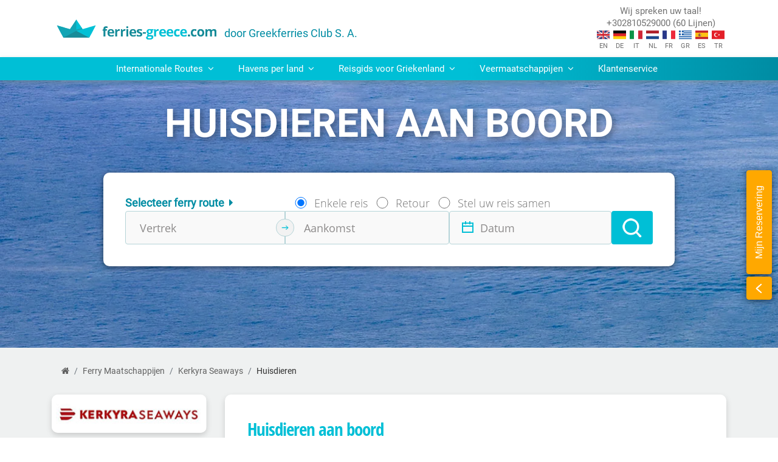

--- FILE ---
content_type: text/html; charset=UTF-8
request_url: https://ferries-greece.com/nl/ferry-maatschappijen/kerkyra-seaways/huisdieren/
body_size: 67267
content:
<!doctype html><html lang="nl"><head><meta charset="utf-8"><!--Meta Tags for HTML pages on Mobile--><meta name="format-detection" content="telephone=yes" /><meta name="HandheldFriendly" content="true" /><meta name="viewport" content="width=device-width, initial-scale=1.0" /><link rel="shortcut icon" href="/modules/ferries-greece/favicon.ico"><title>Kerkyra Seaways | Reizen per ferry met een huisdier</title><meta name="description" content="Bekijk welke voorschriften van toepassing zijn bij reizen per ferry met uw huisdier met Kerkyra Seaways." /><meta name="keywords" content="Kerkyra Seaways, travel-with-company" /><link rel="canonical" href="https://ferries-greece.com/nl/ferry-maatschappijen/kerkyra-seaways/huisdieren/" /><link rel="alternate" hreflang="en" href="https://ferries-greece.com/ferry-companies/kerkyra-seaways/pets/" /><link rel="alternate" hreflang="el" href="https://ferries-greece.com/gr/ναυτιλιακές-εταιρείες/kerkyra-seaways/κατοικίδια-ζώα/" /><link rel="alternate" hreflang="es" href="https://ferries-greece.com/es/compañías-de-ferry/kerkyra-seaways/mascotas/" /><link rel="alternate" hreflang="it" href="https://ferries-greece.com/it/compagnie-traghetti/kerkyra-seaways/animali-domestici/" /><link rel="alternate" hreflang="fr" href="https://ferries-greece.com/fr/compagnies-ferry/kerkyra-seaways/animaux-domestiques/" /><link rel="alternate" hreflang="de" href="https://ferries-greece.com/de/reedereien/kerkyra-seaways/haustiere/" /><link rel="alternate" hreflang="nl" href="https://ferries-greece.com/nl/ferry-maatschappijen/kerkyra-seaways/huisdieren/" /><link rel="alternate" hreflang="tr" href="https://ferries-greece.com/tr/feribot-şirketleri/kerkyra-seaways/evcil-hayvanlar/" />		                <script type="application/ld+json">[{"@context":"https:\/\/schema.org","@type":"BreadcrumbList","itemListElement":[{"@type":"ListItem","position":1,"name":"Home","item":"https:\/\/ferries-greece.com\/nl\/"},{"@type":"ListItem","position":2,"name":"Ferry-Maatschappijen","item":"https:\/\/ferries-greece.com\/nl\/ferry-maatschappijen\/"},{"@type":"ListItem","position":3,"name":"Kerkyra-Seaways","item":"https:\/\/ferries-greece.com\/nl\/ferry-maatschappijen\/kerkyra-seaways\/"},{"@type":"ListItem","position":4,"name":"Huisdieren"}]}]</script><style>@font-face {font-family: 'ENVOYPN';src: url('/modules/gfc/modules/statistics/template/css/ENVOYPN.TTF');}@font-face {font-family: 'MainfontLight';font-style: normal;font-weight: 300;font-display: swap;src: url('/template/css/fonts/roboto-300.eot'); src: local(''),url('/template/css/fonts/roboto-300.eot?#iefix') format('embedded-opentype'), url('/template/css/fonts/roboto-300.woff2') format('woff2'), url('/template/css/fonts/roboto-300.woff') format('woff'), url('/template/css/fonts/roboto-300.ttf') format('truetype'), url('/template/css/fonts/roboto-300.svg#Roboto') format('svg'); }@font-face {font-family: 'MainfontRegular';font-style: normal;font-weight: 400;font-display: swap;src: url('/template/css/fonts/roboto-regular.eot'); src: local(''),url('/template/css/fonts/roboto-regular.eot?#iefix') format('embedded-opentype'), url('/template/css/fonts/roboto-regular.woff2') format('woff2'), url('/template/css/fonts/roboto-regular.woff') format('woff'), url('/template/css/fonts/roboto-regular.ttf') format('truetype'), url('/template/css/fonts/roboto-regular.svg#Roboto') format('svg'); }@font-face {font-family: 'MainfontBold';font-style: normal;font-weight: 700;font-display: swap;src: url('/template/css/fonts/roboto-700.eot'); src: local(''),url('/template/css/fonts/roboto-700.eot?#iefix') format('embedded-opentype'), url('/template/css/fonts/roboto-700.woff2') format('woff2'), url('/template/css/fonts/roboto-700.woff') format('woff'), url('/template/css/fonts/roboto-700.ttf') format('truetype'), url('/template/css/fonts/roboto-700.svg#Roboto') format('svg'); }@font-face {font-family: "Roboto Light";src: url("/template/css/fonts/Roboto-Regular.ttf");font-display: swap;}@font-face {font-family: "Roboto Regular";src: url("/template/css/fonts/Roboto-Regular.ttf");font-display: swap;}@font-face {font-family: "Roboto Bold";src: url("/template/css/fonts/Roboto-Bold.ttf");font-display: swap;}@font-face {font-family: "Handbook Thin";src: url("/template/css/fonts/PFHandbookProthin.ttf");font-display: swap;}@font-face {font-family: "envoy";src: url("/template/css/fonts/ENVOYPN.TTF");font-display: swap;}@font-face {font-family: "MainFont-B";src: url("/template/css/fonts/OpenSans-Bold.ttf");font-display: swap;}@font-face {font-family: "MainFont-R";src: url("/template/css/fonts/OpenSans-Regular.ttf");font-display: swap;}@font-face {font-family: "MainFont-L";src: url("/template/css/fonts/OpenSans-Light.ttf");font-display: swap;}@font-face {font-family: "Open Sans Condensed Light";src: url("/modules/ferries-greece/template/css/fonts/OpenSansCondensed-Light.ttf");font-display: swap;}@font-face {font-family: "Open Sans Condensed Light Italic";src: url("/modules/ferries-greece/template/css/fonts/OpenSansCondensed-LightItalic.ttf");font-display: swap;}@font-face {font-family: "Open Sans Condensed Bold";src: url("/modules/ferries-greece/template/css/fonts/OpenSansCondensed-Bold.ttf");font-display: swap;}@font-face {font-family: "AC-Open_unicode";src: url("/modules/ferries-greece/template/css/fonts/AC-Open_unicode.ttf");font-display: swap;}@font-face {font-family: "calligraphy";src: url("/template/css/fonts/Roboto-Regular.ttf");font-display: swap;}@font-face {font-family: "calligraphy bold";src: url("/modules/ferries-greece/template/css/fonts/segoescb.ttf");font-display: swap;}@font-face {font-family: 'MainFont-B';src: url('/modules/bookingForm/modules/ferries_form_2022/template/css/fonts/OpenSans-Bold.eot');src: url('/modules/bookingForm/modules/ferries_form_2022/template/css/fonts/OpenSans-Bold.eot?#iefix') format('embedded-opentype'),url('/modules/bookingForm/modules/ferries_form_2022/template/css/fonts/OpenSans-Bold.ttf') format('truetype');font-display: swap;}@font-face {font-family: 'MainFont-R';src: url('/modules/bookingForm/modules/ferries_form_2022/template/css/fonts/OpenSans-Regular.eot');src: url('/modules/bookingForm/modules/ferries_form_2022/template/css/fonts/OpenSans-Regular.eot?#iefix') format('embedded-opentype'),url('/modules/bookingForm/modules/ferries_form_2022/template/css/fonts/OpenSans-Regular.ttf') format('truetype');font-display: swap;}</style><link rel="stylesheet" href="/modules/bookingForm/modules/ferries_form_2022/template/css/style.min.css">                <style>.search-wrapper{border:1px solid var(--primary-dark);border-radius:4px;}.route-search{height:2.5rem;outline:none;border:none;border-radius:4px;padding-left:4rem !important;}.search-wrapper .search-icon{position:absolute;z-index:1;margin:0.65rem 1rem;padding-right:1rem;font-size:1.2rem;color:var(--primary-dark);border-right:1px solid var(--primary-dark);}                </style><style>#toTop{cursor:pointer;position:fixed;right:10px;bottom:10px;display:flex;justify-content:flex-end;align-items:center;background:var(--primary);border-radius:6px;height:42px;width:42px;overflow:hidden;transition:width 1s;max-width:max-content;z-index:5;animation:1s fadeIn;}#toTop:hover{width:14rem;}#toTop.fadeOut{animation:0.5s fadeOut;opacity:0;pointer-events:none;}.toTop span{opacity:0;visibility:hidden;color:#fff;font-size:.85rem;padding:5px 0px 5px 10px;transition:opacity 300ms linear,visibility 300ms linear;text-wrap:nowrap;}.toTop:hover span{opacity:1;visibility:visible;}#toTop img{height:42px;width:42px;padding:5px;display:flex;align-items:center;justify-content:center;}@keyframes fadeIn{0%{opacity:0;}100%{opacity:1;}}@keyframes fadeOut{0%{opacity:1;}100%{opacity:0;}}                </style><style>.bg-primary-dark{background: var(--primary-dark)!important;color: white;}.bg-primary-dark .small-text{color: white;}.personal-agent-title {color: white;font-family: "Open Sans Condensed Bold", sans-serif;border-left: 2px solid white;line-height: 1.2;padding-left: 12px;margin-left: 5px;font-size: 20px;}strong{font-family: 'Roboto Bold';}                </style><style>.reasonsToTravel .reasons-main-title{text-transform:uppercase;font-family:"Roboto Bold",sans-serif;font-size:25px;color:var(--primary-dark);margin-bottom:4px;}.reasonsToTravel .reasons-title{font-family:"Open Sans Condensed Bold", sans-serif;margin-bottom:0;color:white;text-align:center;display:flex;align-items:center;height:50px;margin:5px 0px;}.reasonsToTravel .info-boxes{display:grid;grid-template-columns:1fr 1fr 1fr 1fr 1fr;gap:10px;}.reasonsToTravel .info-title-box{display:flex;flex-direction:column;align-items:center;}.reasonsToTravel .info-box{display:flex;flex-direction:column;background:var(--primary-dark);border-radius:6px;color:white;text-align:center;padding:20px;}.reasonsToTravel .info-boxes .info-box:nth-child(2){background:var(--primary);}.reasonsToTravel .info-boxes .info-box:nth-child(3){background:#82cbd5;}.reasonsToTravel .info-boxes .info-box:nth-child(4){background:var(--primary-pale);}.reasonsToTravel .info-boxes .info-box:nth-child(5){background:var(--accent);}@media (max-width:991.98px){.reasonsToTravel .info-boxes{grid-template-columns:1fr 1fr 1fr;}}@media(max-width:767.98px){.reasonsToTravel .info-boxes{grid-template-columns:1fr 1fr;}}@media(max-width:575.98px){.reasonsToTravel .info-boxes{grid-template-columns:1fr;}}                </style><style>.reviews-banner .main-title{font-size:19px;}.reviews-banner-title{font-family:"Open Sans Condensed Bold", sans-serif;color:var(--primary-dark);margin-bottom:0;text-align:center;}.reviews-banner .reviews-stars p:nth-child(2){border-left:1px solid var(--primary);}.reviews-stars p b{font-size:25px;}                </style><style>.bonus-per-mile-banner .main-title{font-family:"Open Sans Condensed Bold", sans-serif;font-size:20px;line-height:1.2;}a.join-now-button{color:var(--primary-dark);text-decoration:underline;}a.join-now-button:hover{color:var(--primary);text-decoration:underline !important;}.bonus-per-mile-banner img{height:64px;width:64px;}                </style><style>.font-family-1{font-family:"calligraphy", sans-serif;}.sub-footer-box-title .font-family-1.orange{font-family:"calligraphy", sans-serif;color:darkorange;padding-left:16px;border-left:1px solid darkorange;}.sub-footer-box-title .title-company{color:#f9f9f9;font-size:24px;font-family:"Roboto Bold";margin-left:4px;}.company-routes-all{background:#eaf3f4;}.all-routes-table{width:100%;display:grid;background:#ffffff;grid-template-columns:1fr 1fr 1fr 1fr ;max-height:30rem;overflow-y:auto;padding:20px;border-radius:4px}.all-routes-table .itinerary{display:flex;align-items:center;justify-content:space-between;}.all-routes-table.full-view{max-height:unset;}.all-routes-table a{color:var(--primary-dark);padding:0.5rem;border-radius:4px;width:260px;}.all-routes-table a.list-item:hover{color:darkorange;background:#b5d4d866;box-shadow:-1px 1px 5px #00000040;}.list-item span{width:40%;}.list-item span:nth-child(2){text-align:right;}.view-all-button{position:absolute;border:none;right:15px;top:15px;font-size:20px;background:transparent;color:var(--primary-dark);}.view-all-button:hover{color:var(--primary);}.no-routes-matching{text-align:center;grid-column:1 / 7;display:flex;flex-direction:column;border:1px solid var(--primary-pale);padding:0.5rem;color:var(--primary-dark) !important;}.go-to-routes{padding:0.5rem 1rem;background:var(--primary-dark);color:white;display:block;border-radius:4px;text-align:center;margin-left:auto;transition:0.3s ease;}.go-to-routes:hover{background:darkorange;color:#ffffff;}.display-letter{margin:20px 0;grid-column:1 / 5;font-family:"Roboto Bold";}.input-section{position:relative;}.input-section .search-wrapper{flex-direction:row;display:flex;align-items:center;border:none;}.route-search{height:3rem;outline:none;border:none;border-radius:4px;padding-left:4rem !important;}.input-section .search-icon{position:absolute;z-index:1;margin:0.85rem 1rem;padding-right:1rem;font-size:1.2rem;color:var(--primary-dark);border-right:1px solid var(--primary-dark);}@media (max-width:1199.98px){.display-letter{grid-column:1 / -1;}.all-routes-table{grid-template-columns:1fr 1fr 1fr ;}}@media (max-width:991.98px){.display-letter{grid-column:1 / -1;}.all-routes-table{grid-template-columns:1fr 1fr ;}}@media (max-width:767.98px){.input-section .search-wrapper{flex-direction:column;align-items:unset;}.all-routes-table{grid-template-columns:1fr 1fr ;}}@media (max-width:479.98px){.display-letter{grid-column:1 / -1;}.all-routes-table{grid-template-columns:1fr  ;}}                </style><style>.list-line-height{line-height:2;}.color-2{color:var(--primary-dark)!important;}.color-2:hover{color:#026d7e !important;}#collapsibleNavbar a,#collapsibleNavbar .view-all-destinations,.company-item a{transition:all 0.2s linear 0s;}.main-menu-tab-titles{color:var(--primary-dark);font-family:"Roboto Regular", sans-serif !important;}.companies .main-menu-tab-titles::before{content:"\f21a";font-family:'fontawesome';margin:0 6px;}.navigation{background:linear-gradient(-90deg, var(--primary-dark) 0%, var(--primary) 40%);color:#ffffff;box-shadow:0px 4px 8px rgb(96 132 137 / 60%);position:relative;z-index:99999;}.navigation a.main-menu-link {color:#ffffff;font-size:.95rem;display:block;font-family:"Roboto Regular", sans-serif;}.navigation a.main-menu-link:hover{background-color:var(--primary-light);color:var(--primary-dark) !important;cursor:pointer;}#collapsibleNavbar a.dropdown-toggle::after{content:none;}#collapsibleNavbar .dropdown.nav-item{position:static;}#collapsibleNavbar .nav-item .dropdown-menu{width:100%;}#collapsibleNavbar div.dropdown-menu a{color:var(--primary);}#collapsibleNavbar p.departure-port{width:unset;}#collapsibleNavbar div.dropdown-menu{border:none;background-color:#eff3f4;}#collapsibleNavbar .dropdown a[aria-expanded="true"]{background-color:var(--primary-light);color:var(--primary-dark);}#collapsibleNavbar .ferry-heading-title{font-size:1.5rem;}#collapsibleNavbar .route:hover a,#collapsibleNavbar .tg-menu-list a:hover{color:var(--primary-dark);}#collapsibleNavbar .tg-menu-list{list-style:"- ";display:grid;grid-template-columns:1fr 1fr;}#collapsibleNavbar .tg-menu-list li{width:100%;}#collapsibleNavbar .tg-menu-list a{font-size:.85rem;}#collapsibleNavbar .menu-wrapper{line-height:2;box-shadow:0px 2px 10px rgb(0 0 0 / 50%);border-bottom-left-radius:10px;border-bottom-right-radius:10px;border-top-left-radius:0px;border-top-right-radius:0px;}#collapsibleNavbar .view-all-destinations{background-color:var(--primary-dark);border:none;height:2.5rem;min-width:12rem;display:flex;align-items:center;justify-content:center;padding:0.25rem 0.5rem;box-shadow:0px 2px 6px 2px #afa0a052;line-height:1.2;}#collapsibleNavbar .view-all-destinations:hover{filter:brightness(1.1);}.relative{position:relative;}#collapsibleNavbar .menu-box-wrapper{border-radius:10px}#collapsibleNavbar .box-content{border:1px solid var(--primary-light);height:100%;}#collapsibleNavbar .box-image-wrapper {height:6.5rem;}#collapsibleNavbar .box-image-wrapper img{height:100%;min-height:6.5rem;width:100%;}#collapsibleNavbar .box-links-wrapper{padding:0 10px 10px;}.image-title{z-index:99999999;position:absolute;font-family:"Open Sans Condensed Bold", sans-serif;color:white;text-shadow:0 0 8px #292a2d, 0 0 4px #4f4b64;font-size:1.5rem;padding:0 .8rem;line-height:1.2;margin-bottom:0.5rem;}.image-title-dep{left:0;bottom:0;}.image-title-arr{right:0;top:0;}.mt-custom-a{margin-top:3.8rem !important;}#collapsibleNavbar .main-menu-images{height:6.5rem;}#collapsibleNavbar .common-width{width:21rem;}#collapsibleNavbar .common-width-1{width:20.5rem;}#collapsibleNavbar .half-imageArr{position:absolute;}#collapsibleNavbar .half-imageDep{display:block;position:relative;clip-path:polygon(0 0, 0% 100%, 100% 100%);z-index:999;}#collapsibleNavbar button.view-all-destinations a{color:#ffffff;font-size:0.95rem;}#collapsibleNavbar button.view-all-destinations:hover{background-color:#0b545e;}.dropdown-menu h2{font-size:1rem;}.companies-grid{display:grid;grid-template-columns:1fr 1fr 1fr 1fr 1fr 1fr;gap:1rem;margin:0 -0.5rem;}#collapsibleNavbar div.dropdown-menu .companies-grid a{border-radius:4px;color:var(--primary-dark);background:white;}#collapsibleNavbar div.dropdown-menu .companies-grid p{padding:0rem .5rem;}a.company-link.d-flex.align-items-center{border:1px solid #deeff3;padding:0.25rem;}.company-item a{font-size:.85rem;line-height:1.2;}.company-item img{width:2rem;max-width:unset;border-radius:4px 0px 0px 4px;}#collapsibleNavbar .company-item a.company-link:hover{box-shadow:0px 4px 8px 0px #80808052;color:var(--primary);}.inter-routes-box{border:1px solid var(--primary-light);}.inter-dep-arr-port{width:7rem;}.menu-item-hover:hover{opacity:50%;}.arrow-image-routes{width:15px;margin:0 0.75rem;}.international-routes{padding:1rem;gap:1rem;}.international-routes-vv-title{line-height:1;}.route-vv{gap:1rem;margin-bottom:2rem;}.inter-route{max-height:7.5rem;}.main-menu .route a{width:8.5rem !important;}.route-arrow-image{width:1rem;}.route-divider{height:auto;width:1px;background:var(--primary-pale);}.box-content .floating-title{position:absolute;letter-spacing:-0.5px;color:white !important;text-shadow:0 0 8px #292a2d, 0 0 4px #4f4b64;left:0;bottom:0;margin:0 !important;width:100%;height:100%;padding:57px 0px 0px 10px;}.horizontal-scroll{display:flex;flex-wrap:nowrap;gap:0.5rem;overflow:auto;white-space:nowrap;height:3rem;align-items:center;width:100%;}.menu-box{width:100%;}#collapsibleNavbar .island-section a:hover{color:var(--primary-dark);}@media (max-width:1199.98px){.menu-box-section{grid-template-columns:1fr 1fr;width:100%;}.inter-routes-box{align-items:center;}.companies-grid{grid-template-columns:1fr 1fr 1fr 1fr;}}@media (max-width:991.98px){#collapsibleNavbar .dropdown a[aria-expanded="true"]{margin-bottom:2px;}#collapsibleNavbar  .box-image-wrapper{height:8rem;}.companies-grid{grid-template-columns:1fr 1fr 1fr 1fr;}#collapsibleNavbar .common-width{width:20rem;}#collapsibleNavbar .common-width-1{width:19rem;}.navigation .container{width:100%;max-width:100%;}}@media (max-width:767.98px){.gap-1{gap:1rem;}.menu-box-section{grid-template-columns:1fr;}#collapsibleNavbar .menu-wrapper{box-shadow:unset;border-radius:unset;}.menu-wrapper .departure-port,.menu-wrapper .arrival-port{width:unset;}.companies-grid{grid-template-columns:1fr 1fr 1fr;}}@media (max-width:575.98px){.ferry-heading-title{text-align:center;}.companies-grid{grid-template-columns:1fr 1fr;}}@media (max-width:400px){#collapsibleNavbar .common-width{width:14rem;}#collapsibleNavbar .common-width-1{width:13rem;}.companies-grid{grid-template-columns:1fr;}}@media (max-width:320px){header button.navbar-toggler{top:-49px;right:2%;}}                </style><style>.company-logo-sideMenu{width:100%;}.sideMenu .navbar-expand-lg .navbar-nav{flex-direction:column !important;}.company-logo-wrapper{background-size:9999999px;background-repeat:no-repeat;background-position:right;border:1px solid transparent;border-radius:10px;text-align:center;padding:6px;}.divider{border-bottom:1px solid lightgray;}.item{display:flex;align-items:center;}.item p{margin-top:unset;margin-bottom:unset;font-size:0.9rem;line-height:2.85;}.right{display:inline-block;width:1.5rem;height:1.5rem;border:1.5px solid lightgray;border-radius:4px;margin-left:0.01rem;margin-top:0.01rem;}.right:after{content:'';display:inline-block;margin-bottom:3px;margin-left:7px;width:6px;height:6px;border-top:2px solid lightgray;border-right:2px solid lightgray;-moz-transform:rotate(45deg);-webkit-transform:rotate(45deg);transform:rotate(45deg);}.divider.selected-side-menu a .right{background:var(--primary-dark);border:1.5px solid var(--primary-dark);}.divider.selected-side-menu a .right::after{border-top:2px solid white;border-right:2px solid white;}.font-1{font-family:"Roboto Regular", sans-serif;color:var(--primary-dark);}.divider a{display:inline-block;border-radius:50%;}.nav-item:hover a{text-decoration:none !important;}.nav-item:hover p.font-1{color:var(--primary);}.divider.selected-side-menu a p{color:var(--primary);}.nav-item:hover .right{background:var(--primary-dark);border:1.5px solid var(--primary-dark);}.nav-item:hover .right:after{border-top:2px solid white;border-right:2px solid white;}.side-menu-category-title{font-size:0.9rem;color:#8f8f8f;}@media (min-width:991.98px){.sideMenu .navbar-expand-lg .navbar-nav .nav-link{padding-right:0.25rem !important;padding-left:0.25rem !important;}.item p{line-height:1.25rem;}}@media (max-width:991.98px){.company-logo-wrapper{margin-top:0rem;background-image:none !important;}.menu{padding:15px !important;}nav button.mobile-side-menu-toggler{position:unset;top:0;right:0;}}@media (max-width:575.98px){.sideMenu{padding:5px 15px 5px 15px;}}@media (max-width:400px){.sideMenu .navbar-toggler{position:unset;}}                </style><style>.my-reservation{position:fixed;right:10px;top:280px;z-index:9999;gap:10px;}.my-reservation-expand{width:42px;}.my-reservation-text-wrapper p{color:#ffffff;writing-mode:vertical-rl;text-orientation:mixed;transform:rotate(180deg);}.my-reservation-text-wrapper,.my-reservation-expand,#myReservationLoginForm{border:1px solid var(--accent);background-color:var(--accent);box-shadow:0px 2px 10px rgb(0 0 0 / 50%);}.my-reservation-text-wrapper,.my-reservation-expand{font-family:"Roboto", sans-serif;}.my-reservation-text-wrapper{font-family:"Roboto", sans-serif;cursor:pointer;}.my-reservation-expand{padding:6px 15px 6px 13px;position:relative;top:4px;}#myReservationLoginForm{position:relative;width:300px;border-radius:4px;background-color:transparent;border:none;box-shadow:none;}#myReservationLoginForm input{height:34px !important;border-radius:5px;width:218px;outline:none;border:none;}.login-button{border-radius:5px;background-color:var(--cyan);color:#ffffff;border:none;font-weight:600;letter-spacing:0.05rem;}#myReservationLoginForm p{line-height:1.3;color:white;}@media ((max-width:991.98px) and (max-height:533.98px))or (max-width:767.98px ){.my-reservation{display:none !important;}}                </style><style>ol.breadcrumb{background-color:transparent;margin-bottom:-2rem;}.breadcrumb-item a{color:rgba(0, 0, 0, 0.6);transition:all 0.2s linear 0s;}.breadcrumb-item a:hover{color:#168b99;}.breadcrumb-item {color:rgba(0, 0, 0, 0.8);font-size:.9rem;}                </style><style>.petsOnBoard .header-background{background-image:url('/modules/ferries-greece/modules/petsOnBoard/template/images/pets-on-board.webp');}.petsOnBoard .content-box a,.company-pets .content-box a{color:var(--primary-dark);}.petsOnBoard .content-box a:hover,.company-pets .content-box a:hover{color:var(--primary);}.company-pets .pets-on-board-wrapper ul{list-style-type:disc;}.company-pets .pets-on-board-wrapper li ul{list-style-type:revert;}.divider-bottom{padding-bottom:1rem;border-bottom:1px solid lightgray;}.divider-right{border-right:1px solid lightgray;}.mini-title{font-size:1rem;font-family:"Roboto Bold", sans-serif;margin-bottom:0;color:gray;}.companies-collapse i{color:gray;}.pets-on-board-icon{float:right;width:18rem;}.fa-minus:before{font-size:0.4rem;}.card-header button{width:100%;}.companies-collapse{display:flex;justify-content:space-between;align-items:center;text-align:start;}#accordion .btn-link{text-decoration:none !important;}#accordion .card{border:none !important;}.petsOnBoard .card-header{background:transparent;border-left:transparent;padding:0.5rem 0rem;}.arrows .fa-circle::before{font-size:0.25rem;}table.table{color:#484747;background:#eaeeee;border-radius:5px;text-align:center;}table.table th,table.table td{padding:0.3rem;}table.table-bordered th, table.table-bordered td{border:1px solid lightgray;vertical-align:middle;}.anekSuperfast-price-table{color:#484747;background:#eaeeee;border-radius:5px;text-align:center;}.anekSuperfast-price-table td{padding:0.3rem;}.anekSuperfast-price-table{width:100%;}@media (max-width:767.98px){.pets-on-board-icon{display:none;}}@media(max-width:425px){.anekSuperfast-price-table td{padding:0.2rem;}}@media(max-width:320px){.anekSuperfast-price-table td{padding:0.1rem;}}                </style><link rel="stylesheet" href="/template/css/bootstrap.min.css"> <link rel="stylesheet" href="/template/css/jquery.min.css">                <style>:root{--blue_:#0f2c67;--yellow_:#ffca03;--yellow-hover_:#f8c026;--light-gray_:#F0F0F0;--dark_gray_:#8E8C9D;--gray_:#DAE1E7;--scrollbar_thumb_color:#a7a6a6;--scrollbar_track_color:#d9d9d9;}*{-moz-box-sizing:border-box;-webkit-box-sizing:border-box;box-sizing:border-box;-moz-osx-font-smoothing:grayscale;-webkit-font-smoothing:antialiased !important;-moz-font-smoothing:antialiased !important;text-rendering:optimizelegibility !important;}.xy-center{display:flex;align-items:center;justify-content:center;}.scrollbar-theme{scrollbar-color:var(--scrollbar_thumb_color) var(--scrollbar_track_color);scrollbar-width:thin;padding-right:8px;}.scrollbar-theme::-webkit-scrollbar{background:transparent;width:10px;height:10px;}.scrollbar-theme::-webkit-scrollbar-track,.scrollbar-theme::-webkit-scrollbar-thumb{border-radius:10px;}.scrollbar-theme::-webkit-scrollbar-track{background-color:var(--scrollbar_track_color);}.scrollbar-theme::-webkit-scrollbar-thumb{background-color:var(--scrollbar_thumb_color);}                </style><link rel="stylesheet" href="/modules/ferries-greece/template/css/template.min.css">		<link href="https://stackpath.bootstrapcdn.com/font-awesome/4.7.0/css/font-awesome.min.css" rel="preload" as="style" integrity="sha384-wvfXpqpZZVQGK6TAh5PVlGOfQNHSoD2xbE+QkPxCAFlNEevoEH3Sl0sibVcOQVnN" crossorigin="anonymous"><link href="https://stackpath.bootstrapcdn.com/font-awesome/4.7.0/css/font-awesome.min.css" rel="stylesheet"  media="print" onload="this.media='all'" integrity="sha384-wvfXpqpZZVQGK6TAh5PVlGOfQNHSoD2xbE+QkPxCAFlNEevoEH3Sl0sibVcOQVnN" crossorigin="anonymous"><script defer src="/template/js/jquery.min.js"></script><script defer src="/template/js/jquery-ui.min.js"></script><link href="" media="print" rel="stylesheet" /><script defer src="/modules/ferries-greece/modules/searchComp/template/js/searchComp.min.js?v=4"></script><script defer src="/modules/ferries-greece/modules/banners/modules/reviewsBanner/template/js/reviewsBannerController.min.js?v=4"></script><script defer src="/modules/ferries-greece/modules/companies/modules/company/modules/companyRoutesAll/template/js/companyRoutesAllController.min.js?v=4"></script><script defer src="/modules/ferries-greece/modules/companies/modules/company/modules/sideMenu/template/js/sideMenuController.min.js?v=4"></script><script defer src="/modules/ferries-core/modules/myReservation/template/js/myReservationWidgetEventsController.min.js?v=4"></script><script defer src="/modules/ferries-greece/modules/petsOnBoard/template/js/petsOnBoardController.min.js?v=4"></script><script defer src="/cache/ferries-greece/js-ferries-form.min.js?v=4"></script><script defer src="/cache/ferries-greece/js-base.min.js?v=4"></script><script defer src="/template/js/popper.js"></script><script defer src="/template/js/bootstrap.min.js"></script><!-- Global site tag (gtag.js) - Google Analytics --><script async src="https://www.googletagmanager.com/gtag/js?id=UA-7332620-1"></script><script>window.dataLayer = window.dataLayer || [];function gtag(){dataLayer.push(arguments);}gtag('js', new Date());gtag('config', 'UA-7332620-1');</script></head><body class="companies,company,pets companies-company-pets"><script type='text/javascript'>window.addEventListener('DOMContentLoaded', (event) => {ferriesGreeceController = new _ferriesGreeceController({translations: [],activeObject: 'ferriesGreeceController',activeLanguage: 'NL',});ferriesGreeceController.init();});</script><header class="header"><div class="nav-wrapper container-fluid"><div class="header-content container"><div class="row"><div class="col"><nav class="navbar navbar-expand-lg navigation-menu navbar-light align-items-stretch px-0"><a class="navbar-brand xy-center m-0 mr-auto" href="/nl/"><!-- <img alt="GFC logo for fifty years of ferry services in greece" class="img-fluid site-logo-img" src="template/img/50-.png"/>  --><img width="284" height="51" alt="ferries-greece.com - website logo" title="ferries-greece.com - website logo" class="img-fluid site-brand-name-img" src="/modules/ferries-greece/template/images/header/logo-primary.png"><span class="greekferries-club-logo-text d-lg-block d-none">door Greekferries Club S. A.</span></a><div class="language-menu flex-grow-1 flex-lg-grow-0 d-none d-lg-block"><div class="language-list"><p>Wij spreken uw taal!<br>+302810529000 (60 Lijnen)                                    </p><div class="flags float-md-right"><a href="/ferry-companies/kerkyra-seaways/pets/"><div class="en"><span class="desktop d-md-block d-none">EN</span><span class="mobile">English</span></div></a><a href="/de/reedereien/kerkyra-seaways/haustiere/"><div class="de"><span class="desktop d-md-block d-none">DE</span><span class="mobile">Deutsch</span></div></a><a href="/it/compagnie-traghetti/kerkyra-seaways/animali-domestici/"><div class="it"><span class="desktop d-md-block d-none">IT</span><span class="mobile">Italiano</span></div></a><a href="/nl/ferry-maatschappijen/kerkyra-seaways/huisdieren/"><div class="nl"><span class="desktop d-md-block d-none">NL</span><span class="mobile">Nederlands</span></div></a><a href="/fr/compagnies-ferry/kerkyra-seaways/animaux-domestiques/"><div class="fr"><span class="desktop d-md-block d-none">FR</span><span class="mobile">Français</span></div></a><a href="/gr/ναυτιλιακές-εταιρείες/kerkyra-seaways/κατοικίδια-ζώα/"><div class="gr"><span class="desktop d-md-block d-none">GR</span><span class="mobile">Ελληνικά</span></div></a><a href="/es/compañías-de-ferry/kerkyra-seaways/mascotas/"><div class="es"><span class="desktop d-md-block d-none">ES</span><span class="mobile">Español</span></div></a><a href="/tr/feribot-şirketleri/kerkyra-seaways/evcil-hayvanlar/"><div class="tr"><span class="desktop d-md-block d-none">TR</span><span class="mobile">Türk</span></div></a>                </div></div></div></nav></div></div></div></div><div class="navigation"><div class="container"><div class="row"><div class="col-12 px-0"><nav class="navbar navbar-expand-lg p-0"><button class="navbar-toggler"  type="button" data-toggle="collapse" data-target="#collapsibleNavbar" aria-controls="collapsibleNavbar" aria-expanded="false" aria-label="Toggle navigation" title="Ferries Greece |  Ferrytickets en reservieringen naar Griekenland"><span class="navbar-toggler-icon mx-2"></span></button><div id="collapsibleNavbar" class="collapse navbar-collapse w-100"><ul id='eco-main-menu' class="navbar-nav w-100 justify-content-center"><!-- mainMenu Module --><script>window.addEventListener('DOMContentLoaded', (event) => {mainMenuController = new _mainMenuController({activeObject: 'mainMenuController',translations: {"ferry-routes-from-port-to-port":"Ferry routes van {DEPARTURE_PORT} naar {ARRIVAL_PORT}","rewrite_routes":"veerverbindingen"},siteURL: "/",bookingEngineURL: "https://booking.ferries-booking.com/index.php?x=3&sys=3&lang=NL",activeLanguage: "NL",calendarURL: "/nl/veerverbindingen/",portURL:"/nl/bestemming/",companyURL: "/nl/ferry-maatschappijen/",jsRender: 1,menu: {"companies":{"items":[{"companyName":"Anek Superfast","companyCode":"ANSF","companyDisplayCode":"ANSF","active":"1","url":"anek-superfast\/","classtype":"company\\company","encodeGenericItemsToArray":""},{"companyName":"Blue Star Ferries","companyCode":"ATC","companyDisplayCode":"ATC","active":"1","url":"blue-star-ferries\/","classtype":"company\\company","encodeGenericItemsToArray":""},{"companyName":"FAST Ferries","companyCode":"FFE","companyDisplayCode":"FFE","active":"1","url":"fast-ferries\/","classtype":"company\\company","encodeGenericItemsToArray":""},{"companyName":"A Ships Management","companyCode":"EUS","companyDisplayCode":"EUS","active":"1","url":"a-ships-management\/","classtype":"company\\company","encodeGenericItemsToArray":""},{"companyName":"Adria Ferries","companyCode":"ADR","companyDisplayCode":"ADR","active":"1","url":"adria-ferries\/","classtype":"company\\company","encodeGenericItemsToArray":""},{"companyName":"Adriatic Ferries by Kompas","companyCode":"KMP","companyDisplayCode":"KMP","active":"1","url":"adriatic-ferries-by-kompas\/","classtype":"company\\company","encodeGenericItemsToArray":""},{"companyName":"Aegean Flying Dolphins","companyCode":"AGD","companyDisplayCode":"AGD","active":"1","url":"aegean-flying-dolphins\/","classtype":"company\\company","encodeGenericItemsToArray":""},{"companyName":"Aegean Sea Lines","companyCode":"AEG","companyDisplayCode":"AEG","active":"1","url":"aegean-sea-lines\/","classtype":"company\\company","encodeGenericItemsToArray":""},{"companyName":"Aegeon Pelagos","companyCode":"APN","companyDisplayCode":"APN","active":"1","url":"aegeon-pelagos\/","classtype":"company\\company","encodeGenericItemsToArray":""},{"companyName":"Aegina Ferries","companyCode":"AEF","companyDisplayCode":"AEF","active":"1","url":"aegina-ferries\/","classtype":"company\\company","encodeGenericItemsToArray":""},{"companyName":"Albania Luxury Ferries","companyCode":"TKS","companyDisplayCode":"TKS","active":"1","url":"albania-luxury-ferries\/","classtype":"company\\company","encodeGenericItemsToArray":""},{"companyName":"ALKO Ferries","companyCode":"ALK","companyDisplayCode":"ALK","active":"1","url":"alko-ferries\/","classtype":"company\\company","encodeGenericItemsToArray":""},{"companyName":"Alpha Lines","companyCode":"ALP","companyDisplayCode":"ALP","active":"1","url":"alpha-lines\/","classtype":"company\\company","encodeGenericItemsToArray":""},{"companyName":"ANE Kalymnou","companyCode":"KAL","companyDisplayCode":"KAL","active":"1","url":"ane-kalymnou\/","classtype":"company\\company","encodeGenericItemsToArray":""},{"companyName":"ANEM Ferries","companyCode":"ANM","companyDisplayCode":"ANM","active":"1","url":"anem-ferries\/","classtype":"company\\company","encodeGenericItemsToArray":""},{"companyName":"ANES Ferries","companyCode":"ANES","companyDisplayCode":"ANES","active":"1","url":"anes-ferries\/","classtype":"company\\company","encodeGenericItemsToArray":""},{"companyName":"Dodekanisos Seaways","companyCode":"DSW","companyDisplayCode":"DSW","active":"1","url":"dodekanisos-seaways\/","classtype":"company\\company","encodeGenericItemsToArray":""},{"companyName":"Erturk Lines","companyCode":"ERT","companyDisplayCode":"ERT","active":"1","url":"erturk-lines\/","classtype":"company\\company","encodeGenericItemsToArray":""},{"companyName":"Exas Shipping","companyCode":"ESS","companyDisplayCode":"ESS","active":"1","url":"exas-shipping\/","classtype":"company\\company","encodeGenericItemsToArray":""},{"companyName":"Finikas Lines","companyCode":"MRN","companyDisplayCode":"MRN","active":"1","url":"finikas-lines\/","classtype":"company\\company","encodeGenericItemsToArray":""},{"companyName":"Golden Star Ferries","companyCode":"GST","companyDisplayCode":"GST","active":"1","url":"golden-star-ferries\/","classtype":"company\\company","encodeGenericItemsToArray":""},{"companyName":"Goutos Lines","companyCode":"GTS","companyDisplayCode":"GTS","active":"1","url":"goutos-lines\/","classtype":"company\\company","encodeGenericItemsToArray":""},{"companyName":"Grandi Navi Veloci","companyCode":"GNV","companyDisplayCode":"GNV","active":"1","url":"grandi-navi-veloci\/","classtype":"company\\company","encodeGenericItemsToArray":""},{"companyName":"Grimaldi Lines","companyCode":"GRI","companyDisplayCode":"GRI","active":"1","url":"grimaldi-lines\/","classtype":"company\\company","encodeGenericItemsToArray":""},{"companyName":"Ionian Sea Ferries","companyCode":"LIX","companyDisplayCode":"LIX","active":"1","url":"ionian-sea-ferries\/","classtype":"company\\company","encodeGenericItemsToArray":""},{"companyName":"Ionion P. Lines","companyCode":"INP","companyDisplayCode":"INP","active":"1","url":"ionion-p-lines\/","classtype":"company\\company","encodeGenericItemsToArray":""},{"companyName":"Joy Cruises N.E","companyCode":"JCN","companyDisplayCode":"JCN","active":"1","url":"joy-cruises-ne\/","classtype":"company\\company","encodeGenericItemsToArray":""},{"companyName":"Karystia Shipping","companyCode":"KRS","companyDisplayCode":"KRS","active":"1","url":"karystia-shipping\/","classtype":"company\\company","encodeGenericItemsToArray":""},{"companyName":"Kasos Princess","companyCode":"MAG","companyDisplayCode":"MAG","active":"1","url":"kasos-princess\/","classtype":"company\\company","encodeGenericItemsToArray":""},{"companyName":"Kerkyra Lines","companyCode":"KLI","companyDisplayCode":"KLI","active":"1","url":"kerkyra-lines\/","classtype":"company\\company","encodeGenericItemsToArray":""},{"companyName":"Kerkyra Seaways","companyCode":"CSW","companyDisplayCode":"CSW","active":"1","url":"kerkyra-seaways\/","classtype":"company\\company","encodeGenericItemsToArray":""},{"companyName":"Lafasi","companyCode":"LNE","companyDisplayCode":"LNE","active":"1","url":"lafasi\/","classtype":"company\\company","encodeGenericItemsToArray":""},{"companyName":"Levante Ferries","companyCode":"LFG","companyDisplayCode":"LFG","active":"1","url":"levante-ferries\/","classtype":"company\\company","encodeGenericItemsToArray":""},{"companyName":"LIBERTY LINES","companyCode":"LIB","companyDisplayCode":"LIB","active":"1","url":"liberty-lines\/","classtype":"company\\company","encodeGenericItemsToArray":""},{"companyName":"Lineas Maritimas Romero","companyCode":"LMR","companyDisplayCode":"LMR","active":"1","url":"lineas-maritimas-romero\/","classtype":"company\\company","encodeGenericItemsToArray":""},{"companyName":"Magic Sea Ferries","companyCode":"MSF","companyDisplayCode":"MSF","active":"1","url":"magic-sea-ferries\/","classtype":"company\\company","encodeGenericItemsToArray":""},{"companyName":"Maistros Santorini","companyCode":"MAI","companyDisplayCode":"MAI","active":"1","url":"maistros-santorini\/","classtype":"company\\company","encodeGenericItemsToArray":""},{"companyName":"Makri Travel","companyCode":"MKR","companyDisplayCode":"MKR","active":"1","url":"makri-travel\/","classtype":"company\\company","encodeGenericItemsToArray":""},{"companyName":"Meander Travel","companyCode":"MEA","companyDisplayCode":"MEA","active":"1","url":"meander-travel\/","classtype":"company\\company","encodeGenericItemsToArray":""},{"companyName":"Minoan Lines","companyCode":"MNA","companyDisplayCode":"MNA","active":"1","url":"minoan-lines\/","classtype":"company\\company","encodeGenericItemsToArray":""},{"companyName":"Minoan Lines Grimaldi Euromed","companyCode":"MIN","companyDisplayCode":"MIN","active":"1","url":"minoan-lines-grimaldi-euromed\/","classtype":"company\\company","encodeGenericItemsToArray":""},{"companyName":"N. L. Adriatica","companyCode":"MSG","companyDisplayCode":"MSG","active":"1","url":"n-l-adriatica\/","classtype":"company\\company","encodeGenericItemsToArray":""},{"companyName":"Navigazione Libera del Golfo","companyCode":"NLD","companyDisplayCode":"NLD","active":"1","url":"navigazione-libera-del-golfo\/","classtype":"company\\company","encodeGenericItemsToArray":""},{"companyName":"Olympian Ferries","companyCode":"OLY","companyDisplayCode":"OLY","active":"1","url":"olympian-ferries\/","classtype":"company\\company","encodeGenericItemsToArray":""},{"companyName":"San Lorenzo Ferries","companyCode":"SLF","companyDisplayCode":"SLF","active":"1","url":"san-lorenzo-ferries\/","classtype":"company\\company","encodeGenericItemsToArray":""},{"companyName":"SAOS Ferries","companyCode":"SFS","companyDisplayCode":"SFS","active":"1","url":"saos-ferries\/","classtype":"company\\company","encodeGenericItemsToArray":""},{"companyName":"Saronic Ferries","companyCode":"SRN","companyDisplayCode":"SRN","active":"1","url":"saronic-ferries\/","classtype":"company\\company","encodeGenericItemsToArray":""},{"companyName":"Sea Dreams","companyCode":"SDM","companyDisplayCode":"SDM","active":"1","url":"sea-dreams\/","classtype":"company\\company","encodeGenericItemsToArray":""},{"companyName":"Sea Speed Ferries","companyCode":"SSF","companyDisplayCode":"SSF","active":"1","url":"sea-speed-ferries\/","classtype":"company\\company","encodeGenericItemsToArray":""},{"companyName":"SEAJETS","companyCode":"SJT","companyDisplayCode":"SJT","active":"1","url":"seajets\/","classtype":"company\\company","encodeGenericItemsToArray":""},{"companyName":"Sebeco Lines","companyCode":"SEB","companyDisplayCode":"SEB","active":"1","url":"sebeco-lines\/","classtype":"company\\company","encodeGenericItemsToArray":""},{"companyName":"Sky Marine Ferries","companyCode":"SES","companyDisplayCode":"SES","active":"1","url":"sky-marine-ferries\/","classtype":"company\\company","encodeGenericItemsToArray":""},{"companyName":"Small Cyclades Lines","companyCode":"SKO","companyDisplayCode":"SKO","active":"1","url":"small-cyclades-lines\/","classtype":"company\\company","encodeGenericItemsToArray":""},{"companyName":"Starlines","companyCode":"TNI","companyDisplayCode":"TNI","active":"1","url":"starlines\/","classtype":"company\\company","encodeGenericItemsToArray":""},{"companyName":"Sunrise Lines","companyCode":"SFO","companyDisplayCode":"SFO","active":"1","url":"sunrise-lines\/","classtype":"company\\company","encodeGenericItemsToArray":""},{"companyName":"Superfast Ferries","companyCode":"ATC","companyDisplayCode":"SFFF","active":"1","url":"superfast-ferries\/","classtype":"company\\company","encodeGenericItemsToArray":""},{"companyName":"Triton Ferries","companyCode":"AVM","companyDisplayCode":"AVM","active":"1","url":"triton-ferries\/","classtype":"company\\company","encodeGenericItemsToArray":""},{"companyName":"Turyol","companyCode":"TUR","companyDisplayCode":"TUR","active":"1","url":"turyol\/","classtype":"company\\company","encodeGenericItemsToArray":""},{"companyName":"Ventouris Ferries","companyCode":"VNN","companyDisplayCode":"VNN","active":"1","url":"ventouris-ferries\/","classtype":"company\\company","encodeGenericItemsToArray":""},{"companyName":"Virtu Ferries","companyCode":"VLF","companyDisplayCode":"VLF","active":"1","url":"virtu-ferries\/","classtype":"company\\company","encodeGenericItemsToArray":""},{"companyName":"Zante Ferries","companyCode":"ZNT","companyDisplayCode":"ZNT","active":"1","url":"zante-ferries\/","classtype":"company\\company","encodeGenericItemsToArray":""}],"classtype":"\\company\\company","classSignature":"rbe_genericItems","showIndexes":""},"internationalRoutes":{"items":[{"routes":{"items":[],"classtype":"\\apiBase\\routeExtended","classSignature":"rbe_genericItems","showIndexes":""},"regions":{"items":[{"routes":{"items":[{"distance":"","routeActive":"","minimumPrice":"","searches":"","depPortLocationID":1995,"depPortLocationCode":"ITANCO","depPortName":"Ancona","depPortCode":"ANC","depDataAttributes":[{"attributeName":"AT_LAT","attributeValueName":"43.6221585336"},{"attributeName":"AT_LON","attributeValueName":"13.5074616877"}],"arrPortLocationID":1997,"arrPortLocationCode":"GRIGOU","arrPortName":"Igoumenitsa","arrPortCode":"IGO","arrDataAttributes":[{"attributeName":"AT_LAT","attributeValueName":"39.490397"},{"attributeName":"AT_LON","attributeValueName":"20.25964"}],"routeUrl":"italië-griekenland\/ancona-igoumenitsa\/","depPortUrl":"italië\/ancona\/","arrPortUrl":"griekenland\/igoumenitsa\/","classtype":"\\apiBase\\routeExtended","encodeGenericItemsToArray":""}],"classtype":"\\apiBase\\routeExtended","classSignature":"rbe_genericItems","showIndexes":""},"regions":{"items":[],"classtype":"\\apiBase\\routeRegion","classSignature":"rbe_genericItems","showIndexes":""},"depRegionLocationID":"","depRegionLocationCode":"ITANC","depRegionLocationName":"Ancona","depRegionAttributeValueName":"GT_MLAND","depRegionAttributeName":"AT_GEOT","depRegionDataAttributes":[],"arrRegionLocationID":"","arrRegionLocationCode":"GRIGO","arrRegionLocationName":"Igoumenitsa","arrRegionAttributeValueName":"GT_MLAND","arrRegionAttributeName":"AT_GEOT","arrRegionDataAttributes":[],"regionUrl":"italië-griekenland\/","depRegionUrl":"italië\/ancona\/","arrRegionUrl":"griekenland\/igoumenitsa\/","classtype":"apiBase\\routeRegion","encodeGenericItemsToArray":""},{"routes":{"items":[{"distance":"","routeActive":"","minimumPrice":"","searches":"","depPortLocationID":1995,"depPortLocationCode":"ITANCO","depPortName":"Ancona","depPortCode":"ANC","depDataAttributes":[{"attributeName":"AT_LAT","attributeValueName":"43.6221585336"},{"attributeName":"AT_LON","attributeValueName":"13.5074616877"}],"arrPortLocationID":1996,"arrPortLocationCode":"GRPATR","arrPortName":"Patras","arrPortCode":"GRA","arrDataAttributes":[{"attributeName":"AT_LON","attributeValueName":"21.7220023809"},{"attributeName":"AT_LAT","attributeValueName":"38.227123559"}],"routeUrl":"italië-griekenland\/ancona-patras\/","depPortUrl":"italië\/ancona\/","arrPortUrl":"griekenland\/patras\/","classtype":"\\apiBase\\routeExtended","encodeGenericItemsToArray":""}],"classtype":"\\apiBase\\routeExtended","classSignature":"rbe_genericItems","showIndexes":""},"regions":{"items":[],"classtype":"\\apiBase\\routeRegion","classSignature":"rbe_genericItems","showIndexes":""},"depRegionLocationID":"","depRegionLocationCode":"ITANC","depRegionLocationName":"Ancona","depRegionAttributeValueName":"GT_MLAND","depRegionAttributeName":"AT_GEOT","depRegionDataAttributes":[],"arrRegionLocationID":"","arrRegionLocationCode":"GRPPAT","arrRegionLocationName":"Patras","arrRegionAttributeValueName":"GT_MLAND","arrRegionAttributeName":"AT_GEOT","arrRegionDataAttributes":[],"regionUrl":"italië-griekenland\/","depRegionUrl":"italië\/ancona\/","arrRegionUrl":"griekenland\/patras\/","classtype":"apiBase\\routeRegion","encodeGenericItemsToArray":""},{"routes":{"items":[{"distance":"","routeActive":"","minimumPrice":"","searches":"","depPortLocationID":1995,"depPortLocationCode":"ITANCO","depPortName":"Ancona","depPortCode":"ANC","depDataAttributes":[{"attributeName":"AT_LAT","attributeValueName":"43.6221585336"},{"attributeName":"AT_LON","attributeValueName":"13.5074616877"}],"arrPortLocationID":2360,"arrPortLocationCode":"GRCCCORF","arrPortName":"Corfu","arrPortCode":"CFU","arrDataAttributes":[{"attributeName":"AT_LAT","attributeValueName":"39.63020096837097"},{"attributeName":"AT_LON","attributeValueName":"19.901523631336307"}],"routeUrl":"italië-griekenland\/ancona-corfu\/","depPortUrl":"italië\/ancona\/","arrPortUrl":"griekenland\/ionische-eilanden\/corfu\/","classtype":"\\apiBase\\routeExtended","encodeGenericItemsToArray":""}],"classtype":"\\apiBase\\routeExtended","classSignature":"rbe_genericItems","showIndexes":""},"regions":{"items":[],"classtype":"\\apiBase\\routeRegion","classSignature":"rbe_genericItems","showIndexes":""},"depRegionLocationID":"","depRegionLocationCode":"ITANC","depRegionLocationName":"Ancona","depRegionAttributeValueName":"GT_MLAND","depRegionAttributeName":"AT_GEOT","depRegionDataAttributes":[],"arrRegionLocationID":"","arrRegionLocationCode":"GRCKERK","arrRegionLocationName":"Corfu","arrRegionAttributeValueName":"Island","arrRegionAttributeName":"AT_GEOT","arrRegionDataAttributes":[{"attributeName":"AT_GRISCOMP","attributeValueName":"IC_IONIAN"}],"regionUrl":"italië-griekenland\/","depRegionUrl":"italië\/ancona\/","arrRegionUrl":"griekenland\/ionische-eilanden\/corfu\/","classtype":"apiBase\\routeRegion","encodeGenericItemsToArray":""},{"routes":{"items":[{"distance":"","routeActive":"","minimumPrice":"","searches":"","depPortLocationID":2000,"depPortLocationCode":"ITBARI","depPortName":"Bari","depPortCode":"BAR","depDataAttributes":[{"attributeName":"AT_LAT","attributeValueName":"41.1337407715"},{"attributeName":"AT_LON","attributeValueName":"16.865587037"}],"arrPortLocationID":1997,"arrPortLocationCode":"GRIGOU","arrPortName":"Igoumenitsa","arrPortCode":"IGO","arrDataAttributes":[{"attributeName":"AT_LAT","attributeValueName":"39.490397"},{"attributeName":"AT_LON","attributeValueName":"20.25964"}],"routeUrl":"italië-griekenland\/bari-igoumenitsa\/","depPortUrl":"italië\/bari\/","arrPortUrl":"griekenland\/igoumenitsa\/","classtype":"\\apiBase\\routeExtended","encodeGenericItemsToArray":""}],"classtype":"\\apiBase\\routeExtended","classSignature":"rbe_genericItems","showIndexes":""},"regions":{"items":[],"classtype":"\\apiBase\\routeRegion","classSignature":"rbe_genericItems","showIndexes":""},"depRegionLocationID":"","depRegionLocationCode":"ITBAR","depRegionLocationName":"Bari","depRegionAttributeValueName":"GT_MLAND","depRegionAttributeName":"AT_GEOT","depRegionDataAttributes":[],"arrRegionLocationID":"","arrRegionLocationCode":"GRIGO","arrRegionLocationName":"Igoumenitsa","arrRegionAttributeValueName":"GT_MLAND","arrRegionAttributeName":"AT_GEOT","arrRegionDataAttributes":[],"regionUrl":"italië-griekenland\/","depRegionUrl":"italië\/bari\/","arrRegionUrl":"griekenland\/igoumenitsa\/","classtype":"apiBase\\routeRegion","encodeGenericItemsToArray":""},{"routes":{"items":[{"distance":"","routeActive":"","minimumPrice":"","searches":"","depPortLocationID":2000,"depPortLocationCode":"ITBARI","depPortName":"Bari","depPortCode":"BAR","depDataAttributes":[{"attributeName":"AT_LAT","attributeValueName":"41.1337407715"},{"attributeName":"AT_LON","attributeValueName":"16.865587037"}],"arrPortLocationID":1996,"arrPortLocationCode":"GRPATR","arrPortName":"Patras","arrPortCode":"GRA","arrDataAttributes":[{"attributeName":"AT_LON","attributeValueName":"21.7220023809"},{"attributeName":"AT_LAT","attributeValueName":"38.227123559"}],"routeUrl":"italië-griekenland\/bari-patras\/","depPortUrl":"italië\/bari\/","arrPortUrl":"griekenland\/patras\/","classtype":"\\apiBase\\routeExtended","encodeGenericItemsToArray":""}],"classtype":"\\apiBase\\routeExtended","classSignature":"rbe_genericItems","showIndexes":""},"regions":{"items":[],"classtype":"\\apiBase\\routeRegion","classSignature":"rbe_genericItems","showIndexes":""},"depRegionLocationID":"","depRegionLocationCode":"ITBAR","depRegionLocationName":"Bari","depRegionAttributeValueName":"GT_MLAND","depRegionAttributeName":"AT_GEOT","depRegionDataAttributes":[],"arrRegionLocationID":"","arrRegionLocationCode":"GRPPAT","arrRegionLocationName":"Patras","arrRegionAttributeValueName":"GT_MLAND","arrRegionAttributeName":"AT_GEOT","arrRegionDataAttributes":[],"regionUrl":"italië-griekenland\/","depRegionUrl":"italië\/bari\/","arrRegionUrl":"griekenland\/patras\/","classtype":"apiBase\\routeRegion","encodeGenericItemsToArray":""},{"routes":{"items":[{"distance":"","routeActive":"","minimumPrice":"","searches":"","depPortLocationID":2000,"depPortLocationCode":"ITBARI","depPortName":"Bari","depPortCode":"BAR","depDataAttributes":[{"attributeName":"AT_LAT","attributeValueName":"41.1337407715"},{"attributeName":"AT_LON","attributeValueName":"16.865587037"}],"arrPortLocationID":2360,"arrPortLocationCode":"GRCCCORF","arrPortName":"Corfu","arrPortCode":"CFU","arrDataAttributes":[{"attributeName":"AT_LAT","attributeValueName":"39.63020096837097"},{"attributeName":"AT_LON","attributeValueName":"19.901523631336307"}],"routeUrl":"italië-griekenland\/bari-corfu\/","depPortUrl":"italië\/bari\/","arrPortUrl":"griekenland\/ionische-eilanden\/corfu\/","classtype":"\\apiBase\\routeExtended","encodeGenericItemsToArray":""}],"classtype":"\\apiBase\\routeExtended","classSignature":"rbe_genericItems","showIndexes":""},"regions":{"items":[],"classtype":"\\apiBase\\routeRegion","classSignature":"rbe_genericItems","showIndexes":""},"depRegionLocationID":"","depRegionLocationCode":"ITBAR","depRegionLocationName":"Bari","depRegionAttributeValueName":"GT_MLAND","depRegionAttributeName":"AT_GEOT","depRegionDataAttributes":[],"arrRegionLocationID":"","arrRegionLocationCode":"GRCKERK","arrRegionLocationName":"Corfu","arrRegionAttributeValueName":"Island","arrRegionAttributeName":"AT_GEOT","arrRegionDataAttributes":[{"attributeName":"AT_GRISCOMP","attributeValueName":"IC_IONIAN"}],"regionUrl":"italië-griekenland\/","depRegionUrl":"italië\/bari\/","arrRegionUrl":"griekenland\/ionische-eilanden\/corfu\/","classtype":"apiBase\\routeRegion","encodeGenericItemsToArray":""},{"routes":{"items":[{"distance":"","routeActive":"","minimumPrice":"","searches":"","depPortLocationID":2000,"depPortLocationCode":"ITBARI","depPortName":"Bari","depPortCode":"BAR","depDataAttributes":[{"attributeName":"AT_LAT","attributeValueName":"41.1337407715"},{"attributeName":"AT_LON","attributeValueName":"16.865587037"}],"arrPortLocationID":2087,"arrPortLocationCode":"GRSAMI","arrPortName":"Kefalonië, Sami","arrPortCode":"SMI","arrDataAttributes":[{"attributeName":"AT_LAT","attributeValueName":"38.25423406601604"},{"attributeName":"AT_LON","attributeValueName":"20.6476314589016"}],"routeUrl":"italië-griekenland\/bari-kefalonië-sami\/","depPortUrl":"italië\/bari\/","arrPortUrl":"griekenland\/ionische-eilanden\/kefalonië\/","classtype":"\\apiBase\\routeExtended","encodeGenericItemsToArray":""}],"classtype":"\\apiBase\\routeExtended","classSignature":"rbe_genericItems","showIndexes":""},"regions":{"items":[],"classtype":"\\apiBase\\routeRegion","classSignature":"rbe_genericItems","showIndexes":""},"depRegionLocationID":"","depRegionLocationCode":"ITBAR","depRegionLocationName":"Bari","depRegionAttributeValueName":"GT_MLAND","depRegionAttributeName":"AT_GEOT","depRegionDataAttributes":[],"arrRegionLocationID":"","arrRegionLocationCode":"GRKISL","arrRegionLocationName":"Kefalonië","arrRegionAttributeValueName":"Island","arrRegionAttributeName":"AT_GEOT","arrRegionDataAttributes":[{"attributeName":"AT_GRISCOMP","attributeValueName":"IC_IONIAN"}],"regionUrl":"italië-griekenland\/","depRegionUrl":"italië\/bari\/","arrRegionUrl":"griekenland\/ionische-eilanden\/kefalonië\/","classtype":"apiBase\\routeRegion","encodeGenericItemsToArray":""},{"routes":{"items":[{"distance":"","routeActive":"","minimumPrice":"","searches":"","depPortLocationID":2001,"depPortLocationCode":"ITBRIN","depPortName":"Brindisi","depPortCode":"BRI","depDataAttributes":[{"attributeName":"AT_LAT","attributeValueName":"40.6463921873"},{"attributeName":"AT_LON","attributeValueName":"17.9636483335"}],"arrPortLocationID":1997,"arrPortLocationCode":"GRIGOU","arrPortName":"Igoumenitsa","arrPortCode":"IGO","arrDataAttributes":[{"attributeName":"AT_LAT","attributeValueName":"39.490397"},{"attributeName":"AT_LON","attributeValueName":"20.25964"}],"routeUrl":"italië-griekenland\/brindisi-igoumenitsa\/","depPortUrl":"italië\/brindisi\/","arrPortUrl":"griekenland\/igoumenitsa\/","classtype":"\\apiBase\\routeExtended","encodeGenericItemsToArray":""}],"classtype":"\\apiBase\\routeExtended","classSignature":"rbe_genericItems","showIndexes":""},"regions":{"items":[],"classtype":"\\apiBase\\routeRegion","classSignature":"rbe_genericItems","showIndexes":""},"depRegionLocationID":"","depRegionLocationCode":"ITBRI","depRegionLocationName":"Brindisi","depRegionAttributeValueName":"GT_MLAND","depRegionAttributeName":"AT_GEOT","depRegionDataAttributes":[],"arrRegionLocationID":"","arrRegionLocationCode":"GRIGO","arrRegionLocationName":"Igoumenitsa","arrRegionAttributeValueName":"GT_MLAND","arrRegionAttributeName":"AT_GEOT","arrRegionDataAttributes":[],"regionUrl":"italië-griekenland\/","depRegionUrl":"italië\/brindisi\/","arrRegionUrl":"griekenland\/igoumenitsa\/","classtype":"apiBase\\routeRegion","encodeGenericItemsToArray":""},{"routes":{"items":[{"distance":"","routeActive":"","minimumPrice":"","searches":"","depPortLocationID":2001,"depPortLocationCode":"ITBRIN","depPortName":"Brindisi","depPortCode":"BRI","depDataAttributes":[{"attributeName":"AT_LAT","attributeValueName":"40.6463921873"},{"attributeName":"AT_LON","attributeValueName":"17.9636483335"}],"arrPortLocationID":2360,"arrPortLocationCode":"GRCCCORF","arrPortName":"Corfu","arrPortCode":"CFU","arrDataAttributes":[{"attributeName":"AT_LAT","attributeValueName":"39.63020096837097"},{"attributeName":"AT_LON","attributeValueName":"19.901523631336307"}],"routeUrl":"italië-griekenland\/brindisi-corfu\/","depPortUrl":"italië\/brindisi\/","arrPortUrl":"griekenland\/ionische-eilanden\/corfu\/","classtype":"\\apiBase\\routeExtended","encodeGenericItemsToArray":""}],"classtype":"\\apiBase\\routeExtended","classSignature":"rbe_genericItems","showIndexes":""},"regions":{"items":[],"classtype":"\\apiBase\\routeRegion","classSignature":"rbe_genericItems","showIndexes":""},"depRegionLocationID":"","depRegionLocationCode":"ITBRI","depRegionLocationName":"Brindisi","depRegionAttributeValueName":"GT_MLAND","depRegionAttributeName":"AT_GEOT","depRegionDataAttributes":[],"arrRegionLocationID":"","arrRegionLocationCode":"GRCKERK","arrRegionLocationName":"Corfu","arrRegionAttributeValueName":"Island","arrRegionAttributeName":"AT_GEOT","arrRegionDataAttributes":[{"attributeName":"AT_GRISCOMP","attributeValueName":"IC_IONIAN"}],"regionUrl":"italië-griekenland\/","depRegionUrl":"italië\/brindisi\/","arrRegionUrl":"griekenland\/ionische-eilanden\/corfu\/","classtype":"apiBase\\routeRegion","encodeGenericItemsToArray":""},{"routes":{"items":[{"distance":"","routeActive":"","minimumPrice":"","searches":"","depPortLocationID":1998,"depPortLocationCode":"ITVENI","depPortName":"Venetië","depPortCode":"VEN","depDataAttributes":[{"attributeName":"AT_LAT","attributeValueName":"45.4378514599"},{"attributeName":"AT_LON","attributeValueName":"12.307505238"}],"arrPortLocationID":1997,"arrPortLocationCode":"GRIGOU","arrPortName":"Igoumenitsa","arrPortCode":"IGO","arrDataAttributes":[{"attributeName":"AT_LAT","attributeValueName":"39.490397"},{"attributeName":"AT_LON","attributeValueName":"20.25964"}],"routeUrl":"italië-griekenland\/venetië-igoumenitsa\/","depPortUrl":"italië\/venetië\/","arrPortUrl":"griekenland\/igoumenitsa\/","classtype":"\\apiBase\\routeExtended","encodeGenericItemsToArray":""}],"classtype":"\\apiBase\\routeExtended","classSignature":"rbe_genericItems","showIndexes":""},"regions":{"items":[],"classtype":"\\apiBase\\routeRegion","classSignature":"rbe_genericItems","showIndexes":""},"depRegionLocationID":"","depRegionLocationCode":"ITVEN","depRegionLocationName":"Venice","depRegionAttributeValueName":"GT_MLAND","depRegionAttributeName":"AT_GEOT","depRegionDataAttributes":[],"arrRegionLocationID":"","arrRegionLocationCode":"GRIGO","arrRegionLocationName":"Igoumenitsa","arrRegionAttributeValueName":"GT_MLAND","arrRegionAttributeName":"AT_GEOT","arrRegionDataAttributes":[],"regionUrl":"italië-griekenland\/","depRegionUrl":"italië\/venice\/","arrRegionUrl":"griekenland\/igoumenitsa\/","classtype":"apiBase\\routeRegion","encodeGenericItemsToArray":""},{"routes":{"items":[{"distance":"","routeActive":"","minimumPrice":"","searches":"","depPortLocationID":1998,"depPortLocationCode":"ITVENI","depPortName":"Venetië","depPortCode":"VEN","depDataAttributes":[{"attributeName":"AT_LAT","attributeValueName":"45.4378514599"},{"attributeName":"AT_LON","attributeValueName":"12.307505238"}],"arrPortLocationID":1996,"arrPortLocationCode":"GRPATR","arrPortName":"Patras","arrPortCode":"GRA","arrDataAttributes":[{"attributeName":"AT_LON","attributeValueName":"21.7220023809"},{"attributeName":"AT_LAT","attributeValueName":"38.227123559"}],"routeUrl":"italië-griekenland\/venetië-patras\/","depPortUrl":"italië\/venetië\/","arrPortUrl":"griekenland\/patras\/","classtype":"\\apiBase\\routeExtended","encodeGenericItemsToArray":""}],"classtype":"\\apiBase\\routeExtended","classSignature":"rbe_genericItems","showIndexes":""},"regions":{"items":[],"classtype":"\\apiBase\\routeRegion","classSignature":"rbe_genericItems","showIndexes":""},"depRegionLocationID":"","depRegionLocationCode":"ITVEN","depRegionLocationName":"Venice","depRegionAttributeValueName":"GT_MLAND","depRegionAttributeName":"AT_GEOT","depRegionDataAttributes":[],"arrRegionLocationID":"","arrRegionLocationCode":"GRPPAT","arrRegionLocationName":"Patras","arrRegionAttributeValueName":"GT_MLAND","arrRegionAttributeName":"AT_GEOT","arrRegionDataAttributes":[],"regionUrl":"italië-griekenland\/","depRegionUrl":"italië\/venice\/","arrRegionUrl":"griekenland\/patras\/","classtype":"apiBase\\routeRegion","encodeGenericItemsToArray":""},{"routes":{"items":[{"distance":"","routeActive":"","minimumPrice":"","searches":"","depPortLocationID":1998,"depPortLocationCode":"ITVENI","depPortName":"Venetië","depPortCode":"VEN","depDataAttributes":[{"attributeName":"AT_LAT","attributeValueName":"45.4378514599"},{"attributeName":"AT_LON","attributeValueName":"12.307505238"}],"arrPortLocationID":2360,"arrPortLocationCode":"GRCCCORF","arrPortName":"Corfu","arrPortCode":"CFU","arrDataAttributes":[{"attributeName":"AT_LAT","attributeValueName":"39.63020096837097"},{"attributeName":"AT_LON","attributeValueName":"19.901523631336307"}],"routeUrl":"italië-griekenland\/venetië-corfu\/","depPortUrl":"italië\/venetië\/","arrPortUrl":"griekenland\/ionische-eilanden\/corfu\/","classtype":"\\apiBase\\routeExtended","encodeGenericItemsToArray":""}],"classtype":"\\apiBase\\routeExtended","classSignature":"rbe_genericItems","showIndexes":""},"regions":{"items":[],"classtype":"\\apiBase\\routeRegion","classSignature":"rbe_genericItems","showIndexes":""},"depRegionLocationID":"","depRegionLocationCode":"ITVEN","depRegionLocationName":"Venice","depRegionAttributeValueName":"GT_MLAND","depRegionAttributeName":"AT_GEOT","depRegionDataAttributes":[],"arrRegionLocationID":"","arrRegionLocationCode":"GRCKERK","arrRegionLocationName":"Corfu","arrRegionAttributeValueName":"Island","arrRegionAttributeName":"AT_GEOT","arrRegionDataAttributes":[{"attributeName":"AT_GRISCOMP","attributeValueName":"IC_IONIAN"}],"regionUrl":"italië-griekenland\/","depRegionUrl":"italië\/venice\/","arrRegionUrl":"griekenland\/ionische-eilanden\/corfu\/","classtype":"apiBase\\routeRegion","encodeGenericItemsToArray":""}],"classtype":"\\apiBase\\routeRegion","classSignature":"rbe_genericItems","showIndexes":""},"depRegionLocationID":"","depRegionLocationCode":"ITA","depRegionLocationName":"Italië","depRegionAttributeValueName":"IT","depRegionAttributeName":"AT_CCODE","depRegionDataAttributes":[],"arrRegionLocationID":"","arrRegionLocationCode":"GRE","arrRegionLocationName":"Griekenland","arrRegionAttributeValueName":"GR","arrRegionAttributeName":"AT_CCODE","arrRegionDataAttributes":[],"regionUrl":"italië-griekenland\/","depRegionUrl":"italië\/","arrRegionUrl":"griekenland\/","classtype":"apiBase\\routeRegion","encodeGenericItemsToArray":""},{"routes":{"items":[],"classtype":"\\apiBase\\routeExtended","classSignature":"rbe_genericItems","showIndexes":""},"regions":{"items":[{"routes":{"items":[{"distance":"","routeActive":"","minimumPrice":"","searches":"","depPortLocationID":2122,"depPortLocationCode":"TRAYVA","depPortName":"Ayvalik","depPortCode":"AYV","depDataAttributes":[{"attributeName":"AT_LAT","attributeValueName":"39.328769"},{"attributeName":"AT_LON","attributeValueName":"26.696962"}],"arrPortLocationID":2063,"arrPortLocationCode":"GRLES","arrPortName":"Lesbos, Mytilini","arrPortCode":"LES","arrDataAttributes":[{"attributeName":"AT_LAT","attributeValueName":"39.1013321594"},{"attributeName":"AT_LON","attributeValueName":"26.5573170662"}],"routeUrl":"turkije-griekenland\/ayvalik-lesbos-mytilini\/","depPortUrl":"turkije\/ayvalik\/","arrPortUrl":"griekenland\/noord-egeïsche-eilanden\/lesbos\/","classtype":"\\apiBase\\routeExtended","encodeGenericItemsToArray":""}],"classtype":"\\apiBase\\routeExtended","classSignature":"rbe_genericItems","showIndexes":""},"regions":{"items":[],"classtype":"\\apiBase\\routeRegion","classSignature":"rbe_genericItems","showIndexes":""},"depRegionLocationID":"","depRegionLocationCode":"TRAYV","depRegionLocationName":"Ayvalik","depRegionAttributeValueName":"GT_MLAND","depRegionAttributeName":"AT_GEOT","depRegionDataAttributes":[],"arrRegionLocationID":"","arrRegionLocationCode":"GRLMYTI","arrRegionLocationName":"Lesbos","arrRegionAttributeValueName":"Island","arrRegionAttributeName":"AT_GEOT","arrRegionDataAttributes":[{"attributeName":"AT_GRISCOMP","attributeValueName":"IC_NORAEG"}],"regionUrl":"turkije-griekenland\/","depRegionUrl":"turkije\/ayvalik\/","arrRegionUrl":"griekenland\/noord-egeïsche-eilanden\/lesbos\/","classtype":"apiBase\\routeRegion","encodeGenericItemsToArray":""},{"routes":{"items":[{"distance":"","routeActive":"","minimumPrice":"","searches":"","depPortLocationID":2105,"depPortLocationCode":"TRBODR","depPortName":"Bodrum","depPortCode":"BXN2","depDataAttributes":[{"attributeName":"AT_LAT","attributeValueName":"37.0364744855"},{"attributeName":"AT_LON","attributeValueName":"27.4270960952"}],"arrPortLocationID":2097,"arrPortLocationCode":"GRKOS","arrPortName":"Kos","arrPortCode":"KGS","arrDataAttributes":[{"attributeName":"AT_LAT","attributeValueName":"36.8981211402"},{"attributeName":"AT_LON","attributeValueName":"27.2899389365"}],"routeUrl":"turkije-griekenland\/bodrum-kos\/","depPortUrl":"turkije\/bodrum\/","arrPortUrl":"griekenland\/dodekanessos\/kos\/","classtype":"\\apiBase\\routeExtended","encodeGenericItemsToArray":""}],"classtype":"\\apiBase\\routeExtended","classSignature":"rbe_genericItems","showIndexes":""},"regions":{"items":[],"classtype":"\\apiBase\\routeRegion","classSignature":"rbe_genericItems","showIndexes":""},"depRegionLocationID":"","depRegionLocationCode":"TRBOD","depRegionLocationName":"Bodrum","depRegionAttributeValueName":"GT_MLAND","depRegionAttributeName":"AT_GEOT","depRegionDataAttributes":[],"arrRegionLocationID":"","arrRegionLocationCode":"GRSAKPKISLA","arrRegionLocationName":"Kos","arrRegionAttributeValueName":"Island","arrRegionAttributeName":"AT_GEOT","arrRegionDataAttributes":[{"attributeName":"AT_GRISCOMP","attributeValueName":"IC_DODEK"}],"regionUrl":"turkije-griekenland\/","depRegionUrl":"turkije\/bodrum\/","arrRegionUrl":"griekenland\/dodekanessos\/kos\/","classtype":"apiBase\\routeRegion","encodeGenericItemsToArray":""},{"routes":{"items":[{"distance":"","routeActive":"","minimumPrice":"","searches":"","depPortLocationID":2105,"depPortLocationCode":"TRBODR","depPortName":"Bodrum","depPortCode":"BXN2","depDataAttributes":[{"attributeName":"AT_LAT","attributeValueName":"37.0364744855"},{"attributeName":"AT_LON","attributeValueName":"27.4270960952"}],"arrPortLocationID":2041,"arrPortLocationCode":"GRMYKO","arrPortName":"Mykonos","arrPortCode":"JMK","arrDataAttributes":[{"attributeName":"AT_LAT","attributeValueName":"37.45108685273636"},{"attributeName":"AT_LON","attributeValueName":"25.327195349364754"}],"routeUrl":"turkije-griekenland\/bodrum-mykonos\/","depPortUrl":"turkije\/bodrum\/","arrPortUrl":"griekenland\/cycladen\/mykonos\/","classtype":"\\apiBase\\routeExtended","encodeGenericItemsToArray":""}],"classtype":"\\apiBase\\routeExtended","classSignature":"rbe_genericItems","showIndexes":""},"regions":{"items":[],"classtype":"\\apiBase\\routeRegion","classSignature":"rbe_genericItems","showIndexes":""},"depRegionLocationID":"","depRegionLocationCode":"TRBOD","depRegionLocationName":"Bodrum","depRegionAttributeValueName":"GT_MLAND","depRegionAttributeName":"AT_GEOT","depRegionDataAttributes":[],"arrRegionLocationID":"","arrRegionLocationCode":"GRMYMYK","arrRegionLocationName":"Mykonos","arrRegionAttributeValueName":"Island","arrRegionAttributeName":"AT_GEOT","arrRegionDataAttributes":[{"attributeName":"AT_GRISCOMP","attributeValueName":"IC_CYCLAD"}],"regionUrl":"turkije-griekenland\/","depRegionUrl":"turkije\/bodrum\/","arrRegionUrl":"griekenland\/cycladen\/mykonos\/","classtype":"apiBase\\routeRegion","encodeGenericItemsToArray":""},{"routes":{"items":[{"distance":"","routeActive":"","minimumPrice":"","searches":"","depPortLocationID":2119,"depPortLocationCode":"TRCESM","depPortName":"Cesme","depPortCode":"CES","depDataAttributes":[{"attributeName":"AT_LAT","attributeValueName":"38.3240052488"},{"attributeName":"AT_LON","attributeValueName":"26.295678037"}],"arrPortLocationID":2025,"arrPortLocationCode":"GRCHIO","arrPortName":"Chios","arrPortCode":"CHI","arrDataAttributes":[{"attributeName":"AT_LAT","attributeValueName":"38.3698905939"},{"attributeName":"AT_LON","attributeValueName":"26.1379197831"}],"routeUrl":"turkije-griekenland\/cesme-chios\/","depPortUrl":"turkije\/cesme\/","arrPortUrl":"griekenland\/noord-egeïsche-eilanden\/chios\/","classtype":"\\apiBase\\routeExtended","encodeGenericItemsToArray":""}],"classtype":"\\apiBase\\routeExtended","classSignature":"rbe_genericItems","showIndexes":""},"regions":{"items":[],"classtype":"\\apiBase\\routeRegion","classSignature":"rbe_genericItems","showIndexes":""},"depRegionLocationID":"","depRegionLocationCode":"TRCES","depRegionLocationName":"Cesme","depRegionAttributeValueName":"GT_MLAND","depRegionAttributeName":"AT_GEOT","depRegionDataAttributes":[],"arrRegionLocationID":"","arrRegionLocationCode":"GRNAECHI","arrRegionLocationName":"Chios","arrRegionAttributeValueName":"Island","arrRegionAttributeName":"AT_GEOT","arrRegionDataAttributes":[{"attributeName":"AT_GRISCOMP","attributeValueName":"IC_NORAEG"}],"regionUrl":"turkije-griekenland\/","depRegionUrl":"turkije\/cesme\/","arrRegionUrl":"griekenland\/noord-egeïsche-eilanden\/chios\/","classtype":"apiBase\\routeRegion","encodeGenericItemsToArray":""},{"routes":{"items":[{"distance":"","routeActive":"","minimumPrice":"","searches":"","depPortLocationID":2119,"depPortLocationCode":"TRCESM","depPortName":"Cesme","depPortCode":"CES","depDataAttributes":[{"attributeName":"AT_LAT","attributeValueName":"38.3240052488"},{"attributeName":"AT_LON","attributeValueName":"26.295678037"}],"arrPortLocationID":2041,"arrPortLocationCode":"GRMYKO","arrPortName":"Mykonos","arrPortCode":"JMK","arrDataAttributes":[{"attributeName":"AT_LAT","attributeValueName":"37.45108685273636"},{"attributeName":"AT_LON","attributeValueName":"25.327195349364754"}],"routeUrl":"turkije-griekenland\/cesme-mykonos\/","depPortUrl":"turkije\/cesme\/","arrPortUrl":"griekenland\/cycladen\/mykonos\/","classtype":"\\apiBase\\routeExtended","encodeGenericItemsToArray":""}],"classtype":"\\apiBase\\routeExtended","classSignature":"rbe_genericItems","showIndexes":""},"regions":{"items":[],"classtype":"\\apiBase\\routeRegion","classSignature":"rbe_genericItems","showIndexes":""},"depRegionLocationID":"","depRegionLocationCode":"TRCES","depRegionLocationName":"Cesme","depRegionAttributeValueName":"GT_MLAND","depRegionAttributeName":"AT_GEOT","depRegionDataAttributes":[],"arrRegionLocationID":"","arrRegionLocationCode":"GRMYMYK","arrRegionLocationName":"Mykonos","arrRegionAttributeValueName":"Island","arrRegionAttributeName":"AT_GEOT","arrRegionDataAttributes":[{"attributeName":"AT_GRISCOMP","attributeValueName":"IC_CYCLAD"}],"regionUrl":"turkije-griekenland\/","depRegionUrl":"turkije\/cesme\/","arrRegionUrl":"griekenland\/cycladen\/mykonos\/","classtype":"apiBase\\routeRegion","encodeGenericItemsToArray":""},{"routes":{"items":[{"distance":"","routeActive":"","minimumPrice":"","searches":"","depPortLocationID":2129,"depPortLocationCode":"TRFETH","depPortName":"Fethiye","depPortCode":"FET","depDataAttributes":[{"attributeName":"AT_LAT","attributeValueName":"36.6360098703"},{"attributeName":"AT_LON","attributeValueName":"29.1204846085"}],"arrPortLocationID":2078,"arrPortLocationCode":"GRRODO","arrPortName":"Rhodos, Rhodes","arrPortCode":"RHO","arrDataAttributes":[{"attributeName":"AT_LAT","attributeValueName":"36.446417977"},{"attributeName":"AT_LON","attributeValueName":"28.2327028625"}],"routeUrl":"turkije-griekenland\/fethiye-rhodos-rhodes\/","depPortUrl":"turkije\/fethiye\/","arrPortUrl":"griekenland\/dodekanessos\/rhodos\/","classtype":"\\apiBase\\routeExtended","encodeGenericItemsToArray":""}],"classtype":"\\apiBase\\routeExtended","classSignature":"rbe_genericItems","showIndexes":""},"regions":{"items":[],"classtype":"\\apiBase\\routeRegion","classSignature":"rbe_genericItems","showIndexes":""},"depRegionLocationID":"","depRegionLocationCode":"TRFET","depRegionLocationName":"Fethiye","depRegionAttributeValueName":"GT_MLAND","depRegionAttributeName":"AT_GEOT","depRegionDataAttributes":[],"arrRegionLocationID":"","arrRegionLocationCode":"GRROROD","arrRegionLocationName":"Rhodos","arrRegionAttributeValueName":"Island","arrRegionAttributeName":"AT_GEOT","arrRegionDataAttributes":[{"attributeName":"AT_GRISCOMP","attributeValueName":"IC_DODEK"}],"regionUrl":"turkije-griekenland\/","depRegionUrl":"turkije\/fethiye\/","arrRegionUrl":"griekenland\/dodekanessos\/rhodos\/","classtype":"apiBase\\routeRegion","encodeGenericItemsToArray":""},{"routes":{"items":[{"distance":"","routeActive":"","minimumPrice":"","searches":"","depPortLocationID":2118,"depPortLocationCode":"TRKUSA","depPortName":"Kusadasi","depPortCode":"KUS","depDataAttributes":[{"attributeName":"AT_LAT","attributeValueName":"37.8628758273"},{"attributeName":"AT_LON","attributeValueName":"27.2556682487"}],"arrPortLocationID":2076,"arrPortLocationCode":"GRPYTH","arrPortName":"Samos, Pythagorion","arrPortCode":"PYT","arrDataAttributes":[{"attributeName":"AT_LAT","attributeValueName":"37.6875052214"},{"attributeName":"AT_LON","attributeValueName":"26.9448025132"}],"routeUrl":"turkije-griekenland\/kusadasi-samos-pythagorion\/","depPortUrl":"turkije\/kusadasi\/","arrPortUrl":"griekenland\/noord-egeïsche-eilanden\/samos\/","classtype":"\\apiBase\\routeExtended","encodeGenericItemsToArray":""}],"classtype":"\\apiBase\\routeExtended","classSignature":"rbe_genericItems","showIndexes":""},"regions":{"items":[],"classtype":"\\apiBase\\routeRegion","classSignature":"rbe_genericItems","showIndexes":""},"depRegionLocationID":"","depRegionLocationCode":"TRKUS","depRegionLocationName":"Kusadasi","depRegionAttributeValueName":"GT_MLAND","depRegionAttributeName":"AT_GEOT","depRegionDataAttributes":[],"arrRegionLocationID":"","arrRegionLocationCode":"GRSAM","arrRegionLocationName":"Samos","arrRegionAttributeValueName":"Island","arrRegionAttributeName":"AT_GEOT","arrRegionDataAttributes":[{"attributeName":"AT_GRISCOMP","attributeValueName":"IC_NORAEG"}],"regionUrl":"turkije-griekenland\/","depRegionUrl":"turkije\/kusadasi\/","arrRegionUrl":"griekenland\/noord-egeïsche-eilanden\/samos\/","classtype":"apiBase\\routeRegion","encodeGenericItemsToArray":""},{"routes":{"items":[{"distance":"","routeActive":"","minimumPrice":"","searches":"","depPortLocationID":2118,"depPortLocationCode":"TRKUSA","depPortName":"Kusadasi","depPortCode":"KUS","depDataAttributes":[{"attributeName":"AT_LAT","attributeValueName":"37.8628758273"},{"attributeName":"AT_LON","attributeValueName":"27.2556682487"}],"arrPortLocationID":2023,"arrPortLocationCode":"GRVSAMO","arrPortName":"Samos, Vathi","arrPortCode":"BTH","arrDataAttributes":[{"attributeName":"AT_LAT","attributeValueName":"37.756278932726346"},{"attributeName":"AT_LON","attributeValueName":"26.97029096990513"}],"routeUrl":"turkije-griekenland\/kusadasi-samos-vathi\/","depPortUrl":"turkije\/kusadasi\/","arrPortUrl":"griekenland\/noord-egeïsche-eilanden\/samos\/","classtype":"\\apiBase\\routeExtended","encodeGenericItemsToArray":""}],"classtype":"\\apiBase\\routeExtended","classSignature":"rbe_genericItems","showIndexes":""},"regions":{"items":[],"classtype":"\\apiBase\\routeRegion","classSignature":"rbe_genericItems","showIndexes":""},"depRegionLocationID":"","depRegionLocationCode":"TRKUS","depRegionLocationName":"Kusadasi","depRegionAttributeValueName":"GT_MLAND","depRegionAttributeName":"AT_GEOT","depRegionDataAttributes":[],"arrRegionLocationID":"","arrRegionLocationCode":"GRSAM","arrRegionLocationName":"Samos","arrRegionAttributeValueName":"Island","arrRegionAttributeName":"AT_GEOT","arrRegionDataAttributes":[{"attributeName":"AT_GRISCOMP","attributeValueName":"IC_NORAEG"}],"regionUrl":"turkije-griekenland\/","depRegionUrl":"turkije\/kusadasi\/","arrRegionUrl":"griekenland\/noord-egeïsche-eilanden\/samos\/","classtype":"apiBase\\routeRegion","encodeGenericItemsToArray":""},{"routes":{"items":[{"distance":"","routeActive":"","minimumPrice":"","searches":"","depPortLocationID":2102,"depPortLocationCode":"TRMARM","depPortName":"Marmaris","depPortCode":"MAR","depDataAttributes":[{"attributeName":"AT_LAT","attributeValueName":"36.8488741584"},{"attributeName":"AT_LON","attributeValueName":"28.2819703441"}],"arrPortLocationID":2078,"arrPortLocationCode":"GRRODO","arrPortName":"Rhodos, Rhodes","arrPortCode":"RHO","arrDataAttributes":[{"attributeName":"AT_LAT","attributeValueName":"36.446417977"},{"attributeName":"AT_LON","attributeValueName":"28.2327028625"}],"routeUrl":"turkije-griekenland\/marmaris-rhodos-rhodes\/","depPortUrl":"turkije\/marmaris\/","arrPortUrl":"griekenland\/dodekanessos\/rhodos\/","classtype":"\\apiBase\\routeExtended","encodeGenericItemsToArray":""}],"classtype":"\\apiBase\\routeExtended","classSignature":"rbe_genericItems","showIndexes":""},"regions":{"items":[],"classtype":"\\apiBase\\routeRegion","classSignature":"rbe_genericItems","showIndexes":""},"depRegionLocationID":"","depRegionLocationCode":"TRMUMAR","depRegionLocationName":"Marmaris","depRegionAttributeValueName":"GT_MLAND","depRegionAttributeName":"AT_GEOT","depRegionDataAttributes":[],"arrRegionLocationID":"","arrRegionLocationCode":"GRROROD","arrRegionLocationName":"Rhodos","arrRegionAttributeValueName":"Island","arrRegionAttributeName":"AT_GEOT","arrRegionDataAttributes":[{"attributeName":"AT_GRISCOMP","attributeValueName":"IC_DODEK"}],"regionUrl":"turkije-griekenland\/","depRegionUrl":"turkije\/marmaris\/","arrRegionUrl":"griekenland\/dodekanessos\/rhodos\/","classtype":"apiBase\\routeRegion","encodeGenericItemsToArray":""}],"classtype":"\\apiBase\\routeRegion","classSignature":"rbe_genericItems","showIndexes":""},"depRegionLocationID":"","depRegionLocationCode":"TUR","depRegionLocationName":"Turkije","depRegionAttributeValueName":"TR","depRegionAttributeName":"AT_CCODE","depRegionDataAttributes":[],"arrRegionLocationID":"","arrRegionLocationCode":"GRE","arrRegionLocationName":"Griekenland","arrRegionAttributeValueName":"GR","arrRegionAttributeName":"AT_CCODE","arrRegionDataAttributes":[],"regionUrl":"turkije-griekenland\/","depRegionUrl":"turkije\/","arrRegionUrl":"griekenland\/","classtype":"apiBase\\routeRegion","encodeGenericItemsToArray":""},{"routes":{"items":[],"classtype":"\\apiBase\\routeExtended","classSignature":"rbe_genericItems","showIndexes":""},"regions":{"items":[{"routes":{"items":[{"distance":"","routeActive":"","minimumPrice":"","searches":"","depPortLocationID":2134,"depPortLocationCode":"ALA SA","depPortName":"Saranda","depPortCode":"SAR","depDataAttributes":[{"attributeName":"AT_LAT","attributeValueName":"39.8712000234"},{"attributeName":"AT_LON","attributeValueName":"20.0029272538"}],"arrPortLocationID":2360,"arrPortLocationCode":"GRCCCORF","arrPortName":"Corfu","arrPortCode":"CFU","arrDataAttributes":[{"attributeName":"AT_LAT","attributeValueName":"39.63020096837097"},{"attributeName":"AT_LON","attributeValueName":"19.901523631336307"}],"routeUrl":"albanië-griekenland\/saranda-corfu\/","depPortUrl":"albanië\/saranda\/","arrPortUrl":"griekenland\/ionische-eilanden\/corfu\/","classtype":"\\apiBase\\routeExtended","encodeGenericItemsToArray":""}],"classtype":"\\apiBase\\routeExtended","classSignature":"rbe_genericItems","showIndexes":""},"regions":{"items":[],"classtype":"\\apiBase\\routeRegion","classSignature":"rbe_genericItems","showIndexes":""},"depRegionLocationID":"","depRegionLocationCode":"ALSASARA","depRegionLocationName":"Sarande","depRegionAttributeValueName":"GT_MLAND","depRegionAttributeName":"AT_GEOT","depRegionDataAttributes":[],"arrRegionLocationID":"","arrRegionLocationCode":"GRCKERK","arrRegionLocationName":"Corfu","arrRegionAttributeValueName":"Island","arrRegionAttributeName":"AT_GEOT","arrRegionDataAttributes":[{"attributeName":"AT_GRISCOMP","attributeValueName":"IC_IONIAN"}],"regionUrl":"albanië-griekenland\/","depRegionUrl":"albanië\/sarande\/","arrRegionUrl":"griekenland\/ionische-eilanden\/corfu\/","classtype":"apiBase\\routeRegion","encodeGenericItemsToArray":""}],"classtype":"\\apiBase\\routeRegion","classSignature":"rbe_genericItems","showIndexes":""},"depRegionLocationID":"","depRegionLocationCode":"ALB","depRegionLocationName":"Albanië","depRegionAttributeValueName":"AL","depRegionAttributeName":"AT_CCODE","depRegionDataAttributes":[],"arrRegionLocationID":"","arrRegionLocationCode":"GRE","arrRegionLocationName":"Griekenland","arrRegionAttributeValueName":"GR","arrRegionAttributeName":"AT_CCODE","arrRegionDataAttributes":[],"regionUrl":"albanië-griekenland\/","depRegionUrl":"albanië\/","arrRegionUrl":"griekenland\/","classtype":"apiBase\\routeRegion","encodeGenericItemsToArray":""},{"routes":{"items":[],"classtype":"\\apiBase\\routeExtended","classSignature":"rbe_genericItems","showIndexes":""},"regions":{"items":[{"routes":{"items":[{"distance":"","routeActive":"","minimumPrice":"","searches":"","depPortLocationID":1995,"depPortLocationCode":"ITANCO","depPortName":"Ancona","depPortCode":"ANC","depDataAttributes":[{"attributeName":"AT_LAT","attributeValueName":"43.6221585336"},{"attributeName":"AT_LON","attributeValueName":"13.5074616877"}],"arrPortLocationID":2002,"arrPortLocationCode":"ALDURRE","arrPortName":"Durres","arrPortCode":"DRZ","arrDataAttributes":[{"attributeName":"AT_LAT","attributeValueName":"41.31464455072284"},{"attributeName":"AT_LON","attributeValueName":"19.454280763087436"}],"routeUrl":"italië-albanië\/ancona-durres\/","depPortUrl":"italië\/ancona\/","arrPortUrl":"albanië\/durres\/","classtype":"\\apiBase\\routeExtended","encodeGenericItemsToArray":""}],"classtype":"\\apiBase\\routeExtended","classSignature":"rbe_genericItems","showIndexes":""},"regions":{"items":[],"classtype":"\\apiBase\\routeRegion","classSignature":"rbe_genericItems","showIndexes":""},"depRegionLocationID":"","depRegionLocationCode":"ITANC","depRegionLocationName":"Ancona","depRegionAttributeValueName":"GT_MLAND","depRegionAttributeName":"AT_GEOT","depRegionDataAttributes":[],"arrRegionLocationID":"","arrRegionLocationCode":"ALDUR","arrRegionLocationName":"Durres","arrRegionAttributeValueName":"GT_MLAND","arrRegionAttributeName":"AT_GEOT","arrRegionDataAttributes":[],"regionUrl":"italië-albanië\/","depRegionUrl":"italië\/ancona\/","arrRegionUrl":"albanië\/durres\/","classtype":"apiBase\\routeRegion","encodeGenericItemsToArray":""},{"routes":{"items":[{"distance":"","routeActive":"","minimumPrice":"","searches":"","depPortLocationID":2000,"depPortLocationCode":"ITBARI","depPortName":"Bari","depPortCode":"BAR","depDataAttributes":[{"attributeName":"AT_LAT","attributeValueName":"41.1337407715"},{"attributeName":"AT_LON","attributeValueName":"16.865587037"}],"arrPortLocationID":2002,"arrPortLocationCode":"ALDURRE","arrPortName":"Durres","arrPortCode":"DRZ","arrDataAttributes":[{"attributeName":"AT_LAT","attributeValueName":"41.31464455072284"},{"attributeName":"AT_LON","attributeValueName":"19.454280763087436"}],"routeUrl":"italië-albanië\/bari-durres\/","depPortUrl":"italië\/bari\/","arrPortUrl":"albanië\/durres\/","classtype":"\\apiBase\\routeExtended","encodeGenericItemsToArray":""}],"classtype":"\\apiBase\\routeExtended","classSignature":"rbe_genericItems","showIndexes":""},"regions":{"items":[],"classtype":"\\apiBase\\routeRegion","classSignature":"rbe_genericItems","showIndexes":""},"depRegionLocationID":"","depRegionLocationCode":"ITBAR","depRegionLocationName":"Bari","depRegionAttributeValueName":"GT_MLAND","depRegionAttributeName":"AT_GEOT","depRegionDataAttributes":[],"arrRegionLocationID":"","arrRegionLocationCode":"ALDUR","arrRegionLocationName":"Durres","arrRegionAttributeValueName":"GT_MLAND","arrRegionAttributeName":"AT_GEOT","arrRegionDataAttributes":[],"regionUrl":"italië-albanië\/","depRegionUrl":"italië\/bari\/","arrRegionUrl":"albanië\/durres\/","classtype":"apiBase\\routeRegion","encodeGenericItemsToArray":""},{"routes":{"items":[{"distance":"","routeActive":"","minimumPrice":"","searches":"","depPortLocationID":2000,"depPortLocationCode":"ITBARI","depPortName":"Bari","depPortCode":"BAR","depDataAttributes":[{"attributeName":"AT_LAT","attributeValueName":"41.1337407715"},{"attributeName":"AT_LON","attributeValueName":"16.865587037"}],"arrPortLocationID":2104,"arrPortLocationCode":"ALVLORA","arrPortName":"Vlora","arrPortCode":"VOA","arrDataAttributes":[{"attributeName":"AT_LAT","attributeValueName":"40.4519114707"},{"attributeName":"AT_LON","attributeValueName":"19.4817355132"}],"routeUrl":"italië-albanië\/bari-vlora\/","depPortUrl":"italië\/bari\/","arrPortUrl":"albanië\/vlora\/","classtype":"\\apiBase\\routeExtended","encodeGenericItemsToArray":""}],"classtype":"\\apiBase\\routeExtended","classSignature":"rbe_genericItems","showIndexes":""},"regions":{"items":[],"classtype":"\\apiBase\\routeRegion","classSignature":"rbe_genericItems","showIndexes":""},"depRegionLocationID":"","depRegionLocationCode":"ITBAR","depRegionLocationName":"Bari","depRegionAttributeValueName":"GT_MLAND","depRegionAttributeName":"AT_GEOT","depRegionDataAttributes":[],"arrRegionLocationID":"","arrRegionLocationCode":"ALVLO","arrRegionLocationName":"Vlora","arrRegionAttributeValueName":"GT_MLAND","arrRegionAttributeName":"AT_GEOT","arrRegionDataAttributes":[],"regionUrl":"italië-albanië\/","depRegionUrl":"italië\/bari\/","arrRegionUrl":"albanië\/vlora\/","classtype":"apiBase\\routeRegion","encodeGenericItemsToArray":""},{"routes":{"items":[{"distance":"","routeActive":"","minimumPrice":"","searches":"","depPortLocationID":2001,"depPortLocationCode":"ITBRIN","depPortName":"Brindisi","depPortCode":"BRI","depDataAttributes":[{"attributeName":"AT_LAT","attributeValueName":"40.6463921873"},{"attributeName":"AT_LON","attributeValueName":"17.9636483335"}],"arrPortLocationID":2104,"arrPortLocationCode":"ALVLORA","arrPortName":"Vlora","arrPortCode":"VOA","arrDataAttributes":[{"attributeName":"AT_LAT","attributeValueName":"40.4519114707"},{"attributeName":"AT_LON","attributeValueName":"19.4817355132"}],"routeUrl":"italië-albanië\/brindisi-vlora\/","depPortUrl":"italië\/brindisi\/","arrPortUrl":"albanië\/vlora\/","classtype":"\\apiBase\\routeExtended","encodeGenericItemsToArray":""}],"classtype":"\\apiBase\\routeExtended","classSignature":"rbe_genericItems","showIndexes":""},"regions":{"items":[],"classtype":"\\apiBase\\routeRegion","classSignature":"rbe_genericItems","showIndexes":""},"depRegionLocationID":"","depRegionLocationCode":"ITBRI","depRegionLocationName":"Brindisi","depRegionAttributeValueName":"GT_MLAND","depRegionAttributeName":"AT_GEOT","depRegionDataAttributes":[],"arrRegionLocationID":"","arrRegionLocationCode":"ALVLO","arrRegionLocationName":"Vlora","arrRegionAttributeValueName":"GT_MLAND","arrRegionAttributeName":"AT_GEOT","arrRegionDataAttributes":[],"regionUrl":"italië-albanië\/","depRegionUrl":"italië\/brindisi\/","arrRegionUrl":"albanië\/vlora\/","classtype":"apiBase\\routeRegion","encodeGenericItemsToArray":""}],"classtype":"\\apiBase\\routeRegion","classSignature":"rbe_genericItems","showIndexes":""},"depRegionLocationID":"","depRegionLocationCode":"ITA","depRegionLocationName":"Italië","depRegionAttributeValueName":"IT","depRegionAttributeName":"AT_CCODE","depRegionDataAttributes":[],"arrRegionLocationID":"","arrRegionLocationCode":"ALB","arrRegionLocationName":"Albanië","arrRegionAttributeValueName":"AL","arrRegionAttributeName":"AT_CCODE","arrRegionDataAttributes":[],"regionUrl":"italië-albanië\/","depRegionUrl":"italië\/","arrRegionUrl":"albanië\/","classtype":"apiBase\\routeRegion","encodeGenericItemsToArray":""},{"routes":{"items":[],"classtype":"\\apiBase\\routeExtended","classSignature":"rbe_genericItems","showIndexes":""},"regions":{"items":[{"routes":{"items":[{"distance":"","routeActive":"","minimumPrice":"","searches":"","depPortLocationID":2259,"depPortLocationCode":"ITPTPTOR","depPortName":"Sardinia, Porto Torres","depPortCode":"PTO","depDataAttributes":[{"attributeName":"AT_LAT","attributeValueName":"40.84212"},{"attributeName":"AT_LON","attributeValueName":"8.399215"}],"arrPortLocationID":2804,"arrPortLocationCode":"ESBBAR","arrPortName":"Barcelona","arrPortCode":"BRC","arrDataAttributes":[{"attributeName":"AT_LAT","attributeValueName":"41.3733514198"},{"attributeName":"AT_LON","attributeValueName":"2.1776506591"}],"routeUrl":"italië-spanje\/sardinia-porto-torres-barcelona\/","depPortUrl":"italië\/sardinia\/porto-torres\/","arrPortUrl":"spanje\/barcelona\/","classtype":"\\apiBase\\routeExtended","encodeGenericItemsToArray":""}],"classtype":"\\apiBase\\routeExtended","classSignature":"rbe_genericItems","showIndexes":""},"regions":{"items":[],"classtype":"\\apiBase\\routeRegion","classSignature":"rbe_genericItems","showIndexes":""},"depRegionLocationID":"","depRegionLocationCode":"ITSAR","depRegionLocationName":"Sardinia","depRegionAttributeValueName":"Great_Island","depRegionAttributeName":"AT_GEOT","depRegionDataAttributes":[],"arrRegionLocationID":"","arrRegionLocationCode":"ESBAR","arrRegionLocationName":"Barcelona","arrRegionAttributeValueName":"GT_MLAND","arrRegionAttributeName":"AT_GEOT","arrRegionDataAttributes":[],"regionUrl":"italië-spanje\/","depRegionUrl":"italië\/sardinia\/","arrRegionUrl":"spanje\/barcelona\/","classtype":"apiBase\\routeRegion","encodeGenericItemsToArray":""},{"routes":{"items":[{"distance":"","routeActive":"","minimumPrice":"","searches":"","depPortLocationID":2226,"depPortLocationCode":"ITCPOR","depPortName":"Civitavecchia","depPortCode":"CIV","depDataAttributes":[{"attributeName":"AT_LON","attributeValueName":"11.77771"},{"attributeName":"AT_LAT","attributeValueName":"42.10126"}],"arrPortLocationID":2804,"arrPortLocationCode":"ESBBAR","arrPortName":"Barcelona","arrPortCode":"BRC","arrDataAttributes":[{"attributeName":"AT_LAT","attributeValueName":"41.3733514198"},{"attributeName":"AT_LON","attributeValueName":"2.1776506591"}],"routeUrl":"italië-spanje\/civitavecchia-barcelona\/","depPortUrl":"italië\/civitavecchia\/","arrPortUrl":"spanje\/barcelona\/","classtype":"\\apiBase\\routeExtended","encodeGenericItemsToArray":""}],"classtype":"\\apiBase\\routeExtended","classSignature":"rbe_genericItems","showIndexes":""},"regions":{"items":[],"classtype":"\\apiBase\\routeRegion","classSignature":"rbe_genericItems","showIndexes":""},"depRegionLocationID":"","depRegionLocationCode":"ITCIV","depRegionLocationName":"Civitavecchia","depRegionAttributeValueName":"GT_MLAND","depRegionAttributeName":"AT_GEOT","depRegionDataAttributes":[],"arrRegionLocationID":"","arrRegionLocationCode":"ESBAR","arrRegionLocationName":"Barcelona","arrRegionAttributeValueName":"GT_MLAND","arrRegionAttributeName":"AT_GEOT","arrRegionDataAttributes":[],"regionUrl":"italië-spanje\/","depRegionUrl":"italië\/civitavecchia\/","arrRegionUrl":"spanje\/barcelona\/","classtype":"apiBase\\routeRegion","encodeGenericItemsToArray":""},{"routes":{"items":[{"distance":"","routeActive":"","minimumPrice":"","searches":"","depPortLocationID":2201,"depPortLocationCode":"ITGEN","depPortName":"Genoa","depPortCode":"GOA","depDataAttributes":[{"attributeName":"AT_LAT","attributeValueName":"44.40355"},{"attributeName":"AT_LON","attributeValueName":"8.909109"}],"arrPortLocationID":2804,"arrPortLocationCode":"ESBBAR","arrPortName":"Barcelona","arrPortCode":"BRC","arrDataAttributes":[{"attributeName":"AT_LAT","attributeValueName":"41.3733514198"},{"attributeName":"AT_LON","attributeValueName":"2.1776506591"}],"routeUrl":"italië-spanje\/genoa-barcelona\/","depPortUrl":"italië\/genoa\/","arrPortUrl":"spanje\/barcelona\/","classtype":"\\apiBase\\routeExtended","encodeGenericItemsToArray":""}],"classtype":"\\apiBase\\routeExtended","classSignature":"rbe_genericItems","showIndexes":""},"regions":{"items":[],"classtype":"\\apiBase\\routeRegion","classSignature":"rbe_genericItems","showIndexes":""},"depRegionLocationID":"","depRegionLocationCode":"GEN","depRegionLocationName":"Genoa","depRegionAttributeValueName":"GT_MLAND","depRegionAttributeName":"AT_GEOT","depRegionDataAttributes":[],"arrRegionLocationID":"","arrRegionLocationCode":"ESBAR","arrRegionLocationName":"Barcelona","arrRegionAttributeValueName":"GT_MLAND","arrRegionAttributeName":"AT_GEOT","arrRegionDataAttributes":[],"regionUrl":"italië-spanje\/","depRegionUrl":"italië\/genoa\/","arrRegionUrl":"spanje\/barcelona\/","classtype":"apiBase\\routeRegion","encodeGenericItemsToArray":""}],"classtype":"\\apiBase\\routeRegion","classSignature":"rbe_genericItems","showIndexes":""},"depRegionLocationID":"","depRegionLocationCode":"ITA","depRegionLocationName":"Italië","depRegionAttributeValueName":"IT","depRegionAttributeName":"AT_CCODE","depRegionDataAttributes":[],"arrRegionLocationID":"","arrRegionLocationCode":"SPA","arrRegionLocationName":"Spanje","arrRegionAttributeValueName":"ES","arrRegionAttributeName":"AT_CCODE","arrRegionDataAttributes":[],"regionUrl":"italië-spanje\/","depRegionUrl":"italië\/","arrRegionUrl":"spanje\/","classtype":"apiBase\\routeRegion","encodeGenericItemsToArray":""},{"routes":{"items":[],"classtype":"\\apiBase\\routeExtended","classSignature":"rbe_genericItems","showIndexes":""},"regions":{"items":[{"routes":{"items":[{"distance":"","routeActive":"","minimumPrice":"","searches":"","depPortLocationID":2201,"depPortLocationCode":"ITGEN","depPortName":"Genoa","depPortCode":"GOA","depDataAttributes":[{"attributeName":"AT_LAT","attributeValueName":"44.40355"},{"attributeName":"AT_LON","attributeValueName":"8.909109"}],"arrPortLocationID":3324,"arrPortLocationCode":"MATMED","arrPortName":"Tanger Med","arrPortCode":"PTM","arrDataAttributes":[{"attributeName":"AT_LAT","attributeValueName":"35.87723611893574"},{"attributeName":"AT_LON","attributeValueName":"-5.522008807082186"}],"routeUrl":"italië-morokko\/genoa-tanger-med\/","depPortUrl":"italië\/genoa\/","arrPortUrl":"morokko\/tanger-med\/","classtype":"\\apiBase\\routeExtended","encodeGenericItemsToArray":""}],"classtype":"\\apiBase\\routeExtended","classSignature":"rbe_genericItems","showIndexes":""},"regions":{"items":[],"classtype":"\\apiBase\\routeRegion","classSignature":"rbe_genericItems","showIndexes":""},"depRegionLocationID":"","depRegionLocationCode":"GEN","depRegionLocationName":"Genoa","depRegionAttributeValueName":"GT_MLAND","depRegionAttributeName":"AT_GEOT","depRegionDataAttributes":[],"arrRegionLocationID":"","arrRegionLocationCode":"MATAN","arrRegionLocationName":"Tangier","arrRegionAttributeValueName":"GT_MLAND","arrRegionAttributeName":"AT_GEOT","arrRegionDataAttributes":[],"regionUrl":"italië-morokko\/","depRegionUrl":"italië\/genoa\/","arrRegionUrl":"morokko\/tangier\/","classtype":"apiBase\\routeRegion","encodeGenericItemsToArray":""}],"classtype":"\\apiBase\\routeRegion","classSignature":"rbe_genericItems","showIndexes":""},"depRegionLocationID":"","depRegionLocationCode":"ITA","depRegionLocationName":"Italië","depRegionAttributeValueName":"IT","depRegionAttributeName":"AT_CCODE","depRegionDataAttributes":[],"arrRegionLocationID":"","arrRegionLocationCode":"MOR","arrRegionLocationName":"Morokko","arrRegionAttributeValueName":"MA","arrRegionAttributeName":"AT_CCODE","arrRegionDataAttributes":[],"regionUrl":"italië-morokko\/","depRegionUrl":"italië\/","arrRegionUrl":"morokko\/","classtype":"apiBase\\routeRegion","encodeGenericItemsToArray":""},{"routes":{"items":[],"classtype":"\\apiBase\\routeExtended","classSignature":"rbe_genericItems","showIndexes":""},"regions":{"items":[{"routes":{"items":[{"distance":"","routeActive":"","minimumPrice":"","searches":"","depPortLocationID":2002,"depPortLocationCode":"ALDURRE","depPortName":"Durres","depPortCode":"DRZ","depDataAttributes":[{"attributeName":"AT_LAT","attributeValueName":"41.31464455072284"},{"attributeName":"AT_LON","attributeValueName":"19.454280763087436"}],"arrPortLocationID":1995,"arrPortLocationCode":"ITANCO","arrPortName":"Ancona","arrPortCode":"ANC","arrDataAttributes":[{"attributeName":"AT_LAT","attributeValueName":"43.6221585336"},{"attributeName":"AT_LON","attributeValueName":"13.5074616877"}],"routeUrl":"albanië-italië\/durres-ancona\/","depPortUrl":"albanië\/durres\/","arrPortUrl":"italië\/ancona\/","classtype":"\\apiBase\\routeExtended","encodeGenericItemsToArray":""}],"classtype":"\\apiBase\\routeExtended","classSignature":"rbe_genericItems","showIndexes":""},"regions":{"items":[],"classtype":"\\apiBase\\routeRegion","classSignature":"rbe_genericItems","showIndexes":""},"depRegionLocationID":"","depRegionLocationCode":"ALDUR","depRegionLocationName":"Durres","depRegionAttributeValueName":"GT_MLAND","depRegionAttributeName":"AT_GEOT","depRegionDataAttributes":[],"arrRegionLocationID":"","arrRegionLocationCode":"ITANC","arrRegionLocationName":"Ancona","arrRegionAttributeValueName":"GT_MLAND","arrRegionAttributeName":"AT_GEOT","arrRegionDataAttributes":[],"regionUrl":"albanië-italië\/","depRegionUrl":"albanië\/durres\/","arrRegionUrl":"italië\/ancona\/","classtype":"apiBase\\routeRegion","encodeGenericItemsToArray":""},{"routes":{"items":[{"distance":"","routeActive":"","minimumPrice":"","searches":"","depPortLocationID":2002,"depPortLocationCode":"ALDURRE","depPortName":"Durres","depPortCode":"DRZ","depDataAttributes":[{"attributeName":"AT_LAT","attributeValueName":"41.31464455072284"},{"attributeName":"AT_LON","attributeValueName":"19.454280763087436"}],"arrPortLocationID":2000,"arrPortLocationCode":"ITBARI","arrPortName":"Bari","arrPortCode":"BAR","arrDataAttributes":[{"attributeName":"AT_LAT","attributeValueName":"41.1337407715"},{"attributeName":"AT_LON","attributeValueName":"16.865587037"}],"routeUrl":"albanië-italië\/durres-bari\/","depPortUrl":"albanië\/durres\/","arrPortUrl":"italië\/bari\/","classtype":"\\apiBase\\routeExtended","encodeGenericItemsToArray":""}],"classtype":"\\apiBase\\routeExtended","classSignature":"rbe_genericItems","showIndexes":""},"regions":{"items":[],"classtype":"\\apiBase\\routeRegion","classSignature":"rbe_genericItems","showIndexes":""},"depRegionLocationID":"","depRegionLocationCode":"ALDUR","depRegionLocationName":"Durres","depRegionAttributeValueName":"GT_MLAND","depRegionAttributeName":"AT_GEOT","depRegionDataAttributes":[],"arrRegionLocationID":"","arrRegionLocationCode":"ITBAR","arrRegionLocationName":"Bari","arrRegionAttributeValueName":"GT_MLAND","arrRegionAttributeName":"AT_GEOT","arrRegionDataAttributes":[],"regionUrl":"albanië-italië\/","depRegionUrl":"albanië\/durres\/","arrRegionUrl":"italië\/bari\/","classtype":"apiBase\\routeRegion","encodeGenericItemsToArray":""},{"routes":{"items":[{"distance":"","routeActive":"","minimumPrice":"","searches":"","depPortLocationID":2104,"depPortLocationCode":"ALVLORA","depPortName":"Vlora","depPortCode":"VOA","depDataAttributes":[{"attributeName":"AT_LAT","attributeValueName":"40.4519114707"},{"attributeName":"AT_LON","attributeValueName":"19.4817355132"}],"arrPortLocationID":2000,"arrPortLocationCode":"ITBARI","arrPortName":"Bari","arrPortCode":"BAR","arrDataAttributes":[{"attributeName":"AT_LAT","attributeValueName":"41.1337407715"},{"attributeName":"AT_LON","attributeValueName":"16.865587037"}],"routeUrl":"albanië-italië\/vlora-bari\/","depPortUrl":"albanië\/vlora\/","arrPortUrl":"italië\/bari\/","classtype":"\\apiBase\\routeExtended","encodeGenericItemsToArray":""}],"classtype":"\\apiBase\\routeExtended","classSignature":"rbe_genericItems","showIndexes":""},"regions":{"items":[],"classtype":"\\apiBase\\routeRegion","classSignature":"rbe_genericItems","showIndexes":""},"depRegionLocationID":"","depRegionLocationCode":"ALVLO","depRegionLocationName":"Vlora","depRegionAttributeValueName":"GT_MLAND","depRegionAttributeName":"AT_GEOT","depRegionDataAttributes":[],"arrRegionLocationID":"","arrRegionLocationCode":"ITBAR","arrRegionLocationName":"Bari","arrRegionAttributeValueName":"GT_MLAND","arrRegionAttributeName":"AT_GEOT","arrRegionDataAttributes":[],"regionUrl":"albanië-italië\/","depRegionUrl":"albanië\/vlora\/","arrRegionUrl":"italië\/bari\/","classtype":"apiBase\\routeRegion","encodeGenericItemsToArray":""},{"routes":{"items":[{"distance":"","routeActive":"","minimumPrice":"","searches":"","depPortLocationID":2104,"depPortLocationCode":"ALVLORA","depPortName":"Vlora","depPortCode":"VOA","depDataAttributes":[{"attributeName":"AT_LAT","attributeValueName":"40.4519114707"},{"attributeName":"AT_LON","attributeValueName":"19.4817355132"}],"arrPortLocationID":2001,"arrPortLocationCode":"ITBRIN","arrPortName":"Brindisi","arrPortCode":"BRI","arrDataAttributes":[{"attributeName":"AT_LAT","attributeValueName":"40.6463921873"},{"attributeName":"AT_LON","attributeValueName":"17.9636483335"}],"routeUrl":"albanië-italië\/vlora-brindisi\/","depPortUrl":"albanië\/vlora\/","arrPortUrl":"italië\/brindisi\/","classtype":"\\apiBase\\routeExtended","encodeGenericItemsToArray":""}],"classtype":"\\apiBase\\routeExtended","classSignature":"rbe_genericItems","showIndexes":""},"regions":{"items":[],"classtype":"\\apiBase\\routeRegion","classSignature":"rbe_genericItems","showIndexes":""},"depRegionLocationID":"","depRegionLocationCode":"ALVLO","depRegionLocationName":"Vlora","depRegionAttributeValueName":"GT_MLAND","depRegionAttributeName":"AT_GEOT","depRegionDataAttributes":[],"arrRegionLocationID":"","arrRegionLocationCode":"ITBRI","arrRegionLocationName":"Brindisi","arrRegionAttributeValueName":"GT_MLAND","arrRegionAttributeName":"AT_GEOT","arrRegionDataAttributes":[],"regionUrl":"albanië-italië\/","depRegionUrl":"albanië\/vlora\/","arrRegionUrl":"italië\/brindisi\/","classtype":"apiBase\\routeRegion","encodeGenericItemsToArray":""}],"classtype":"\\apiBase\\routeRegion","classSignature":"rbe_genericItems","showIndexes":""},"depRegionLocationID":"","depRegionLocationCode":"ALB","depRegionLocationName":"Albanië","depRegionAttributeValueName":"AL","depRegionAttributeName":"AT_CCODE","depRegionDataAttributes":[],"arrRegionLocationID":"","arrRegionLocationCode":"ITA","arrRegionLocationName":"Italië","arrRegionAttributeValueName":"IT","arrRegionAttributeName":"AT_CCODE","arrRegionDataAttributes":[],"regionUrl":"albanië-italië\/","depRegionUrl":"albanië\/","arrRegionUrl":"italië\/","classtype":"apiBase\\routeRegion","encodeGenericItemsToArray":""},{"routes":{"items":[],"classtype":"\\apiBase\\routeExtended","classSignature":"rbe_genericItems","showIndexes":""},"regions":{"items":[{"routes":{"items":[{"distance":"","routeActive":"","minimumPrice":"","searches":"","depPortLocationID":2134,"depPortLocationCode":"ALA SA","depPortName":"Saranda","depPortCode":"SAR","depDataAttributes":[{"attributeName":"AT_LAT","attributeValueName":"39.8712000234"},{"attributeName":"AT_LON","attributeValueName":"20.0029272538"}],"arrPortLocationID":2360,"arrPortLocationCode":"GRCCCORF","arrPortName":"Corfu","arrPortCode":"CFU","arrDataAttributes":[{"attributeName":"AT_LAT","attributeValueName":"39.63020096837097"},{"attributeName":"AT_LON","attributeValueName":"19.901523631336307"}],"routeUrl":"albanië-griekenland\/saranda-corfu\/","depPortUrl":"albanië\/saranda\/","arrPortUrl":"griekenland\/ionische-eilanden\/corfu\/","classtype":"\\apiBase\\routeExtended","encodeGenericItemsToArray":""}],"classtype":"\\apiBase\\routeExtended","classSignature":"rbe_genericItems","showIndexes":""},"regions":{"items":[],"classtype":"\\apiBase\\routeRegion","classSignature":"rbe_genericItems","showIndexes":""},"depRegionLocationID":"","depRegionLocationCode":"ALSASARA","depRegionLocationName":"Sarande","depRegionAttributeValueName":"GT_MLAND","depRegionAttributeName":"AT_GEOT","depRegionDataAttributes":[],"arrRegionLocationID":"","arrRegionLocationCode":"GRCKERK","arrRegionLocationName":"Corfu","arrRegionAttributeValueName":"Island","arrRegionAttributeName":"AT_GEOT","arrRegionDataAttributes":[{"attributeName":"AT_GRISCOMP","attributeValueName":"IC_IONIAN"}],"regionUrl":"albanië-griekenland\/","depRegionUrl":"albanië\/sarande\/","arrRegionUrl":"griekenland\/ionische-eilanden\/corfu\/","classtype":"apiBase\\routeRegion","encodeGenericItemsToArray":""}],"classtype":"\\apiBase\\routeRegion","classSignature":"rbe_genericItems","showIndexes":""},"depRegionLocationID":"","depRegionLocationCode":"ALB","depRegionLocationName":"Albanië","depRegionAttributeValueName":"AL","depRegionAttributeName":"AT_CCODE","depRegionDataAttributes":[],"arrRegionLocationID":"","arrRegionLocationCode":"GRE","arrRegionLocationName":"Griekenland","arrRegionAttributeValueName":"GR","arrRegionAttributeName":"AT_CCODE","arrRegionDataAttributes":[],"regionUrl":"albanië-griekenland\/","depRegionUrl":"albanië\/","arrRegionUrl":"griekenland\/","classtype":"apiBase\\routeRegion","encodeGenericItemsToArray":""},{"routes":{"items":[],"classtype":"\\apiBase\\routeExtended","classSignature":"rbe_genericItems","showIndexes":""},"regions":{"items":[{"routes":{"items":[{"distance":"","routeActive":"","minimumPrice":"","searches":"","depPortLocationID":2804,"depPortLocationCode":"ESBBAR","depPortName":"Barcelona","depPortCode":"BRC","depDataAttributes":[{"attributeName":"AT_LAT","attributeValueName":"41.3733514198"},{"attributeName":"AT_LON","attributeValueName":"2.1776506591"}],"arrPortLocationID":2259,"arrPortLocationCode":"ITPTPTOR","arrPortName":"Sardinia, Porto Torres","arrPortCode":"PTO","arrDataAttributes":[{"attributeName":"AT_LAT","attributeValueName":"40.84212"},{"attributeName":"AT_LON","attributeValueName":"8.399215"}],"routeUrl":"spanje-italië\/barcelona-sardinia-porto-torres\/","depPortUrl":"spanje\/barcelona\/","arrPortUrl":"italië\/sardinia\/porto-torres\/","classtype":"\\apiBase\\routeExtended","encodeGenericItemsToArray":""}],"classtype":"\\apiBase\\routeExtended","classSignature":"rbe_genericItems","showIndexes":""},"regions":{"items":[],"classtype":"\\apiBase\\routeRegion","classSignature":"rbe_genericItems","showIndexes":""},"depRegionLocationID":"","depRegionLocationCode":"ESBAR","depRegionLocationName":"Barcelona","depRegionAttributeValueName":"GT_MLAND","depRegionAttributeName":"AT_GEOT","depRegionDataAttributes":[],"arrRegionLocationID":"","arrRegionLocationCode":"ITSAR","arrRegionLocationName":"Sardinia","arrRegionAttributeValueName":"Great_Island","arrRegionAttributeName":"AT_GEOT","arrRegionDataAttributes":[],"regionUrl":"spanje-italië\/","depRegionUrl":"spanje\/barcelona\/","arrRegionUrl":"italië\/sardinia\/","classtype":"apiBase\\routeRegion","encodeGenericItemsToArray":""},{"routes":{"items":[{"distance":"","routeActive":"","minimumPrice":"","searches":"","depPortLocationID":2804,"depPortLocationCode":"ESBBAR","depPortName":"Barcelona","depPortCode":"BRC","depDataAttributes":[{"attributeName":"AT_LAT","attributeValueName":"41.3733514198"},{"attributeName":"AT_LON","attributeValueName":"2.1776506591"}],"arrPortLocationID":2226,"arrPortLocationCode":"ITCPOR","arrPortName":"Civitavecchia","arrPortCode":"CIV","arrDataAttributes":[{"attributeName":"AT_LON","attributeValueName":"11.77771"},{"attributeName":"AT_LAT","attributeValueName":"42.10126"}],"routeUrl":"spanje-italië\/barcelona-civitavecchia\/","depPortUrl":"spanje\/barcelona\/","arrPortUrl":"italië\/civitavecchia\/","classtype":"\\apiBase\\routeExtended","encodeGenericItemsToArray":""}],"classtype":"\\apiBase\\routeExtended","classSignature":"rbe_genericItems","showIndexes":""},"regions":{"items":[],"classtype":"\\apiBase\\routeRegion","classSignature":"rbe_genericItems","showIndexes":""},"depRegionLocationID":"","depRegionLocationCode":"ESBAR","depRegionLocationName":"Barcelona","depRegionAttributeValueName":"GT_MLAND","depRegionAttributeName":"AT_GEOT","depRegionDataAttributes":[],"arrRegionLocationID":"","arrRegionLocationCode":"ITCIV","arrRegionLocationName":"Civitavecchia","arrRegionAttributeValueName":"GT_MLAND","arrRegionAttributeName":"AT_GEOT","arrRegionDataAttributes":[],"regionUrl":"spanje-italië\/","depRegionUrl":"spanje\/barcelona\/","arrRegionUrl":"italië\/civitavecchia\/","classtype":"apiBase\\routeRegion","encodeGenericItemsToArray":""},{"routes":{"items":[{"distance":"","routeActive":"","minimumPrice":"","searches":"","depPortLocationID":2804,"depPortLocationCode":"ESBBAR","depPortName":"Barcelona","depPortCode":"BRC","depDataAttributes":[{"attributeName":"AT_LAT","attributeValueName":"41.3733514198"},{"attributeName":"AT_LON","attributeValueName":"2.1776506591"}],"arrPortLocationID":2201,"arrPortLocationCode":"ITGEN","arrPortName":"Genoa","arrPortCode":"GOA","arrDataAttributes":[{"attributeName":"AT_LAT","attributeValueName":"44.40355"},{"attributeName":"AT_LON","attributeValueName":"8.909109"}],"routeUrl":"spanje-italië\/barcelona-genoa\/","depPortUrl":"spanje\/barcelona\/","arrPortUrl":"italië\/genoa\/","classtype":"\\apiBase\\routeExtended","encodeGenericItemsToArray":""}],"classtype":"\\apiBase\\routeExtended","classSignature":"rbe_genericItems","showIndexes":""},"regions":{"items":[],"classtype":"\\apiBase\\routeRegion","classSignature":"rbe_genericItems","showIndexes":""},"depRegionLocationID":"","depRegionLocationCode":"ESBAR","depRegionLocationName":"Barcelona","depRegionAttributeValueName":"GT_MLAND","depRegionAttributeName":"AT_GEOT","depRegionDataAttributes":[],"arrRegionLocationID":"","arrRegionLocationCode":"GEN","arrRegionLocationName":"Genoa","arrRegionAttributeValueName":"GT_MLAND","arrRegionAttributeName":"AT_GEOT","arrRegionDataAttributes":[],"regionUrl":"spanje-italië\/","depRegionUrl":"spanje\/barcelona\/","arrRegionUrl":"italië\/genoa\/","classtype":"apiBase\\routeRegion","encodeGenericItemsToArray":""}],"classtype":"\\apiBase\\routeRegion","classSignature":"rbe_genericItems","showIndexes":""},"depRegionLocationID":"","depRegionLocationCode":"SPA","depRegionLocationName":"Spanje","depRegionAttributeValueName":"ES","depRegionAttributeName":"AT_CCODE","depRegionDataAttributes":[],"arrRegionLocationID":"","arrRegionLocationCode":"ITA","arrRegionLocationName":"Italië","arrRegionAttributeValueName":"IT","arrRegionAttributeName":"AT_CCODE","arrRegionDataAttributes":[],"regionUrl":"spanje-italië\/","depRegionUrl":"spanje\/","arrRegionUrl":"italië\/","classtype":"apiBase\\routeRegion","encodeGenericItemsToArray":""},{"routes":{"items":[],"classtype":"\\apiBase\\routeExtended","classSignature":"rbe_genericItems","showIndexes":""},"regions":{"items":[{"routes":{"items":[{"distance":"","routeActive":"","minimumPrice":"","searches":"","depPortLocationID":2804,"depPortLocationCode":"ESBBAR","depPortName":"Barcelona","depPortCode":"BRC","depDataAttributes":[{"attributeName":"AT_LAT","attributeValueName":"41.3733514198"},{"attributeName":"AT_LON","attributeValueName":"2.1776506591"}],"arrPortLocationID":3168,"arrPortLocationCode":"MABANAD","arrPortName":"Nador","arrPortCode":"NDR","arrDataAttributes":[{"attributeName":"AT_LAT","attributeValueName":"35.270179902732046"},{"attributeName":"AT_LON","attributeValueName":"-2.92566748001906"}],"routeUrl":"spanje-morokko\/barcelona-nador\/","depPortUrl":"spanje\/barcelona\/","arrPortUrl":"morokko\/nador\/","classtype":"\\apiBase\\routeExtended","encodeGenericItemsToArray":""}],"classtype":"\\apiBase\\routeExtended","classSignature":"rbe_genericItems","showIndexes":""},"regions":{"items":[],"classtype":"\\apiBase\\routeRegion","classSignature":"rbe_genericItems","showIndexes":""},"depRegionLocationID":"","depRegionLocationCode":"ESBAR","depRegionLocationName":"Barcelona","depRegionAttributeValueName":"GT_MLAND","depRegionAttributeName":"AT_GEOT","depRegionDataAttributes":[],"arrRegionLocationID":"","arrRegionLocationCode":"MABANS","arrRegionLocationName":"Beni Ansar","arrRegionAttributeValueName":"GT_MLAND","arrRegionAttributeName":"AT_GEOT","arrRegionDataAttributes":[],"regionUrl":"spanje-morokko\/","depRegionUrl":"spanje\/barcelona\/","arrRegionUrl":"morokko\/beni-ansar\/","classtype":"apiBase\\routeRegion","encodeGenericItemsToArray":""},{"routes":{"items":[{"distance":"","routeActive":"","minimumPrice":"","searches":"","depPortLocationID":2804,"depPortLocationCode":"ESBBAR","depPortName":"Barcelona","depPortCode":"BRC","depDataAttributes":[{"attributeName":"AT_LAT","attributeValueName":"41.3733514198"},{"attributeName":"AT_LON","attributeValueName":"2.1776506591"}],"arrPortLocationID":3324,"arrPortLocationCode":"MATMED","arrPortName":"Tanger Med","arrPortCode":"PTM","arrDataAttributes":[{"attributeName":"AT_LAT","attributeValueName":"35.87723611893574"},{"attributeName":"AT_LON","attributeValueName":"-5.522008807082186"}],"routeUrl":"spanje-morokko\/barcelona-tanger-med\/","depPortUrl":"spanje\/barcelona\/","arrPortUrl":"morokko\/tanger-med\/","classtype":"\\apiBase\\routeExtended","encodeGenericItemsToArray":""}],"classtype":"\\apiBase\\routeExtended","classSignature":"rbe_genericItems","showIndexes":""},"regions":{"items":[],"classtype":"\\apiBase\\routeRegion","classSignature":"rbe_genericItems","showIndexes":""},"depRegionLocationID":"","depRegionLocationCode":"ESBAR","depRegionLocationName":"Barcelona","depRegionAttributeValueName":"GT_MLAND","depRegionAttributeName":"AT_GEOT","depRegionDataAttributes":[],"arrRegionLocationID":"","arrRegionLocationCode":"MATAN","arrRegionLocationName":"Tangier","arrRegionAttributeValueName":"GT_MLAND","arrRegionAttributeName":"AT_GEOT","arrRegionDataAttributes":[],"regionUrl":"spanje-morokko\/","depRegionUrl":"spanje\/barcelona\/","arrRegionUrl":"morokko\/tangier\/","classtype":"apiBase\\routeRegion","encodeGenericItemsToArray":""}],"classtype":"\\apiBase\\routeRegion","classSignature":"rbe_genericItems","showIndexes":""},"depRegionLocationID":"","depRegionLocationCode":"SPA","depRegionLocationName":"Spanje","depRegionAttributeValueName":"ES","depRegionAttributeName":"AT_CCODE","depRegionDataAttributes":[],"arrRegionLocationID":"","arrRegionLocationCode":"MOR","arrRegionLocationName":"Morokko","arrRegionAttributeValueName":"MA","arrRegionAttributeName":"AT_CCODE","arrRegionDataAttributes":[],"regionUrl":"spanje-morokko\/","depRegionUrl":"spanje\/","arrRegionUrl":"morokko\/","classtype":"apiBase\\routeRegion","encodeGenericItemsToArray":""},{"routes":{"items":[],"classtype":"\\apiBase\\routeExtended","classSignature":"rbe_genericItems","showIndexes":""},"regions":{"items":[{"routes":{"items":[{"distance":"","routeActive":"","minimumPrice":"","searches":"","depPortLocationID":3162,"depPortLocationCode":"FRSSET","depPortName":"Sete","depPortCode":"SET","depDataAttributes":[{"attributeName":"AT_LAT","attributeValueName":"43.40466259469932"},{"attributeName":"AT_LON","attributeValueName":"3.704979884195015"}],"arrPortLocationID":3168,"arrPortLocationCode":"MABANAD","arrPortName":"Nador","arrPortCode":"NDR","arrDataAttributes":[{"attributeName":"AT_LAT","attributeValueName":"35.270179902732046"},{"attributeName":"AT_LON","attributeValueName":"-2.92566748001906"}],"routeUrl":"frankrijk-morokko\/sete-nador\/","depPortUrl":"frankrijk\/sete\/","arrPortUrl":"morokko\/nador\/","classtype":"\\apiBase\\routeExtended","encodeGenericItemsToArray":""}],"classtype":"\\apiBase\\routeExtended","classSignature":"rbe_genericItems","showIndexes":""},"regions":{"items":[],"classtype":"\\apiBase\\routeRegion","classSignature":"rbe_genericItems","showIndexes":""},"depRegionLocationID":"","depRegionLocationCode":"FRSET","depRegionLocationName":"Sete","depRegionAttributeValueName":"GT_MLAND","depRegionAttributeName":"AT_GEOT","depRegionDataAttributes":[],"arrRegionLocationID":"","arrRegionLocationCode":"MABANS","arrRegionLocationName":"Beni Ansar","arrRegionAttributeValueName":"GT_MLAND","arrRegionAttributeName":"AT_GEOT","arrRegionDataAttributes":[],"regionUrl":"frankrijk-morokko\/","depRegionUrl":"frankrijk\/sete\/","arrRegionUrl":"morokko\/beni-ansar\/","classtype":"apiBase\\routeRegion","encodeGenericItemsToArray":""},{"routes":{"items":[{"distance":"","routeActive":"","minimumPrice":"","searches":"","depPortLocationID":3162,"depPortLocationCode":"FRSSET","depPortName":"Sete","depPortCode":"SET","depDataAttributes":[{"attributeName":"AT_LAT","attributeValueName":"43.40466259469932"},{"attributeName":"AT_LON","attributeValueName":"3.704979884195015"}],"arrPortLocationID":3324,"arrPortLocationCode":"MATMED","arrPortName":"Tanger Med","arrPortCode":"PTM","arrDataAttributes":[{"attributeName":"AT_LAT","attributeValueName":"35.87723611893574"},{"attributeName":"AT_LON","attributeValueName":"-5.522008807082186"}],"routeUrl":"frankrijk-morokko\/sete-tanger-med\/","depPortUrl":"frankrijk\/sete\/","arrPortUrl":"morokko\/tanger-med\/","classtype":"\\apiBase\\routeExtended","encodeGenericItemsToArray":""}],"classtype":"\\apiBase\\routeExtended","classSignature":"rbe_genericItems","showIndexes":""},"regions":{"items":[],"classtype":"\\apiBase\\routeRegion","classSignature":"rbe_genericItems","showIndexes":""},"depRegionLocationID":"","depRegionLocationCode":"FRSET","depRegionLocationName":"Sete","depRegionAttributeValueName":"GT_MLAND","depRegionAttributeName":"AT_GEOT","depRegionDataAttributes":[],"arrRegionLocationID":"","arrRegionLocationCode":"MATAN","arrRegionLocationName":"Tangier","arrRegionAttributeValueName":"GT_MLAND","arrRegionAttributeName":"AT_GEOT","arrRegionDataAttributes":[],"regionUrl":"frankrijk-morokko\/","depRegionUrl":"frankrijk\/sete\/","arrRegionUrl":"morokko\/tangier\/","classtype":"apiBase\\routeRegion","encodeGenericItemsToArray":""}],"classtype":"\\apiBase\\routeRegion","classSignature":"rbe_genericItems","showIndexes":""},"depRegionLocationID":"","depRegionLocationCode":"FRA","depRegionLocationName":"Frankrijk","depRegionAttributeValueName":"FR","depRegionAttributeName":"AT_CCODE","depRegionDataAttributes":[],"arrRegionLocationID":"","arrRegionLocationCode":"MOR","arrRegionLocationName":"Morokko","arrRegionAttributeValueName":"MA","arrRegionAttributeName":"AT_CCODE","arrRegionDataAttributes":[],"regionUrl":"frankrijk-morokko\/","depRegionUrl":"frankrijk\/","arrRegionUrl":"morokko\/","classtype":"apiBase\\routeRegion","encodeGenericItemsToArray":""},{"routes":{"items":[],"classtype":"\\apiBase\\routeExtended","classSignature":"rbe_genericItems","showIndexes":""},"regions":{"items":[{"routes":{"items":[{"distance":"","routeActive":"","minimumPrice":"","searches":"","depPortLocationID":3589,"depPortLocationCode":"FRBBBONI","depPortName":"Corsica, Bonifacio","depPortCode":"SBF","depDataAttributes":[{"attributeName":"AT_LAT","attributeValueName":"41.389420585795236"},{"attributeName":"AT_LON","attributeValueName":"9.165003787371365"}],"arrPortLocationID":2260,"arrPortLocationCode":"ITSGSGAL","arrPortName":"Sardinia, Santa Teresa Gallura","arrPortCode":"STE","arrDataAttributes":[{"attributeName":"AT_LAT","attributeValueName":"41.23232"},{"attributeName":"AT_LON","attributeValueName":"9.19487"}],"routeUrl":"frankrijk-italië\/corsica-bonifacio-sardinia-santa-teresa-gallura\/","depPortUrl":"corsica\/","arrPortUrl":"italië\/sardinia\/santa-teresa-gallura\/","classtype":"\\apiBase\\routeExtended","encodeGenericItemsToArray":""}],"classtype":"\\apiBase\\routeExtended","classSignature":"rbe_genericItems","showIndexes":""},"regions":{"items":[],"classtype":"\\apiBase\\routeRegion","classSignature":"rbe_genericItems","showIndexes":""},"depRegionLocationID":"","depRegionLocationCode":"FRCISL","depRegionLocationName":"Corsica","depRegionAttributeValueName":"Island","depRegionAttributeName":"AT_GEOT","depRegionDataAttributes":[],"arrRegionLocationID":"","arrRegionLocationCode":"ITSAR","arrRegionLocationName":"Sardinia","arrRegionAttributeValueName":"Great_Island","arrRegionAttributeName":"AT_GEOT","arrRegionDataAttributes":[],"regionUrl":"frankrijk-italië\/","depRegionUrl":"frankrijk\/corsica\/","arrRegionUrl":"italië\/sardinia\/","classtype":"apiBase\\routeRegion","encodeGenericItemsToArray":""},{"routes":{"items":[{"distance":"","routeActive":"","minimumPrice":"","searches":"","depPortLocationID":3591,"depPortLocationCode":"FRBBBAST","depPortName":"Corsica, Bastia","depPortCode":"BIA","depDataAttributes":[{"attributeName":"AT_LAT","attributeValueName":"42.70232679246266"},{"attributeName":"AT_LON","attributeValueName":"9.453140057680521"}],"arrPortLocationID":2201,"arrPortLocationCode":"ITGEN","arrPortName":"Genoa","arrPortCode":"GOA","arrDataAttributes":[{"attributeName":"AT_LAT","attributeValueName":"44.40355"},{"attributeName":"AT_LON","attributeValueName":"8.909109"}],"routeUrl":"frankrijk-italië\/corsica-bastia-genoa\/","depPortUrl":"corsica\/","arrPortUrl":"italië\/genoa\/","classtype":"\\apiBase\\routeExtended","encodeGenericItemsToArray":""}],"classtype":"\\apiBase\\routeExtended","classSignature":"rbe_genericItems","showIndexes":""},"regions":{"items":[],"classtype":"\\apiBase\\routeRegion","classSignature":"rbe_genericItems","showIndexes":""},"depRegionLocationID":"","depRegionLocationCode":"FRCISL","depRegionLocationName":"Corsica","depRegionAttributeValueName":"Island","depRegionAttributeName":"AT_GEOT","depRegionDataAttributes":[],"arrRegionLocationID":"","arrRegionLocationCode":"GEN","arrRegionLocationName":"Genoa","arrRegionAttributeValueName":"GT_MLAND","arrRegionAttributeName":"AT_GEOT","arrRegionDataAttributes":[],"regionUrl":"frankrijk-italië\/","depRegionUrl":"frankrijk\/corsica\/","arrRegionUrl":"italië\/genoa\/","classtype":"apiBase\\routeRegion","encodeGenericItemsToArray":""},{"routes":{"items":[{"distance":"","routeActive":"","minimumPrice":"","searches":"","depPortLocationID":3591,"depPortLocationCode":"FRBBBAST","depPortName":"Corsica, Bastia","depPortCode":"BIA","depDataAttributes":[{"attributeName":"AT_LAT","attributeValueName":"42.70232679246266"},{"attributeName":"AT_LON","attributeValueName":"9.453140057680521"}],"arrPortLocationID":2112,"arrPortLocationCode":"ITLIVO","arrPortName":"Livorno","arrPortCode":"LIV","arrDataAttributes":[{"attributeName":"AT_LAT","attributeValueName":"43.5512857047"},{"attributeName":"AT_LON","attributeValueName":"10.3015139153"}],"routeUrl":"frankrijk-italië\/corsica-bastia-livorno\/","depPortUrl":"corsica\/","arrPortUrl":"italië\/livorno\/","classtype":"\\apiBase\\routeExtended","encodeGenericItemsToArray":""}],"classtype":"\\apiBase\\routeExtended","classSignature":"rbe_genericItems","showIndexes":""},"regions":{"items":[],"classtype":"\\apiBase\\routeRegion","classSignature":"rbe_genericItems","showIndexes":""},"depRegionLocationID":"","depRegionLocationCode":"FRCISL","depRegionLocationName":"Corsica","depRegionAttributeValueName":"Island","depRegionAttributeName":"AT_GEOT","depRegionDataAttributes":[],"arrRegionLocationID":"","arrRegionLocationCode":"ITLIV","arrRegionLocationName":"Livorno","arrRegionAttributeValueName":"GT_MLAND","arrRegionAttributeName":"AT_GEOT","arrRegionDataAttributes":[],"regionUrl":"frankrijk-italië\/","depRegionUrl":"frankrijk\/corsica\/","arrRegionUrl":"italië\/livorno\/","classtype":"apiBase\\routeRegion","encodeGenericItemsToArray":""}],"classtype":"\\apiBase\\routeRegion","classSignature":"rbe_genericItems","showIndexes":""},"depRegionLocationID":"","depRegionLocationCode":"FRA","depRegionLocationName":"Frankrijk","depRegionAttributeValueName":"FR","depRegionAttributeName":"AT_CCODE","depRegionDataAttributes":[],"arrRegionLocationID":"","arrRegionLocationCode":"ITA","arrRegionLocationName":"Italië","arrRegionAttributeValueName":"IT","arrRegionAttributeName":"AT_CCODE","arrRegionDataAttributes":[],"regionUrl":"frankrijk-italië\/","depRegionUrl":"frankrijk\/","arrRegionUrl":"italië\/","classtype":"apiBase\\routeRegion","encodeGenericItemsToArray":""},{"routes":{"items":[],"classtype":"\\apiBase\\routeExtended","classSignature":"rbe_genericItems","showIndexes":""},"regions":{"items":[{"routes":{"items":[{"distance":"","routeActive":"","minimumPrice":"","searches":"","depPortLocationID":1997,"depPortLocationCode":"GRIGOU","depPortName":"Igoumenitsa","depPortCode":"IGO","depDataAttributes":[{"attributeName":"AT_LAT","attributeValueName":"39.490397"},{"attributeName":"AT_LON","attributeValueName":"20.25964"}],"arrPortLocationID":1995,"arrPortLocationCode":"ITANCO","arrPortName":"Ancona","arrPortCode":"ANC","arrDataAttributes":[{"attributeName":"AT_LAT","attributeValueName":"43.6221585336"},{"attributeName":"AT_LON","attributeValueName":"13.5074616877"}],"routeUrl":"griekenland-italië\/igoumenitsa-ancona\/","depPortUrl":"griekenland\/igoumenitsa\/","arrPortUrl":"italië\/ancona\/","classtype":"\\apiBase\\routeExtended","encodeGenericItemsToArray":""}],"classtype":"\\apiBase\\routeExtended","classSignature":"rbe_genericItems","showIndexes":""},"regions":{"items":[],"classtype":"\\apiBase\\routeRegion","classSignature":"rbe_genericItems","showIndexes":""},"depRegionLocationID":"","depRegionLocationCode":"GRIGO","depRegionLocationName":"Igoumenitsa","depRegionAttributeValueName":"GT_MLAND","depRegionAttributeName":"AT_GEOT","depRegionDataAttributes":[],"arrRegionLocationID":"","arrRegionLocationCode":"ITANC","arrRegionLocationName":"Ancona","arrRegionAttributeValueName":"GT_MLAND","arrRegionAttributeName":"AT_GEOT","arrRegionDataAttributes":[],"regionUrl":"griekenland-italië\/","depRegionUrl":"griekenland\/igoumenitsa\/","arrRegionUrl":"italië\/ancona\/","classtype":"apiBase\\routeRegion","encodeGenericItemsToArray":""},{"routes":{"items":[{"distance":"","routeActive":"","minimumPrice":"","searches":"","depPortLocationID":1997,"depPortLocationCode":"GRIGOU","depPortName":"Igoumenitsa","depPortCode":"IGO","depDataAttributes":[{"attributeName":"AT_LAT","attributeValueName":"39.490397"},{"attributeName":"AT_LON","attributeValueName":"20.25964"}],"arrPortLocationID":2000,"arrPortLocationCode":"ITBARI","arrPortName":"Bari","arrPortCode":"BAR","arrDataAttributes":[{"attributeName":"AT_LAT","attributeValueName":"41.1337407715"},{"attributeName":"AT_LON","attributeValueName":"16.865587037"}],"routeUrl":"griekenland-italië\/igoumenitsa-bari\/","depPortUrl":"griekenland\/igoumenitsa\/","arrPortUrl":"italië\/bari\/","classtype":"\\apiBase\\routeExtended","encodeGenericItemsToArray":""}],"classtype":"\\apiBase\\routeExtended","classSignature":"rbe_genericItems","showIndexes":""},"regions":{"items":[],"classtype":"\\apiBase\\routeRegion","classSignature":"rbe_genericItems","showIndexes":""},"depRegionLocationID":"","depRegionLocationCode":"GRIGO","depRegionLocationName":"Igoumenitsa","depRegionAttributeValueName":"GT_MLAND","depRegionAttributeName":"AT_GEOT","depRegionDataAttributes":[],"arrRegionLocationID":"","arrRegionLocationCode":"ITBAR","arrRegionLocationName":"Bari","arrRegionAttributeValueName":"GT_MLAND","arrRegionAttributeName":"AT_GEOT","arrRegionDataAttributes":[],"regionUrl":"griekenland-italië\/","depRegionUrl":"griekenland\/igoumenitsa\/","arrRegionUrl":"italië\/bari\/","classtype":"apiBase\\routeRegion","encodeGenericItemsToArray":""},{"routes":{"items":[{"distance":"","routeActive":"","minimumPrice":"","searches":"","depPortLocationID":1997,"depPortLocationCode":"GRIGOU","depPortName":"Igoumenitsa","depPortCode":"IGO","depDataAttributes":[{"attributeName":"AT_LAT","attributeValueName":"39.490397"},{"attributeName":"AT_LON","attributeValueName":"20.25964"}],"arrPortLocationID":2001,"arrPortLocationCode":"ITBRIN","arrPortName":"Brindisi","arrPortCode":"BRI","arrDataAttributes":[{"attributeName":"AT_LAT","attributeValueName":"40.6463921873"},{"attributeName":"AT_LON","attributeValueName":"17.9636483335"}],"routeUrl":"griekenland-italië\/igoumenitsa-brindisi\/","depPortUrl":"griekenland\/igoumenitsa\/","arrPortUrl":"italië\/brindisi\/","classtype":"\\apiBase\\routeExtended","encodeGenericItemsToArray":""}],"classtype":"\\apiBase\\routeExtended","classSignature":"rbe_genericItems","showIndexes":""},"regions":{"items":[],"classtype":"\\apiBase\\routeRegion","classSignature":"rbe_genericItems","showIndexes":""},"depRegionLocationID":"","depRegionLocationCode":"GRIGO","depRegionLocationName":"Igoumenitsa","depRegionAttributeValueName":"GT_MLAND","depRegionAttributeName":"AT_GEOT","depRegionDataAttributes":[],"arrRegionLocationID":"","arrRegionLocationCode":"ITBRI","arrRegionLocationName":"Brindisi","arrRegionAttributeValueName":"GT_MLAND","arrRegionAttributeName":"AT_GEOT","arrRegionDataAttributes":[],"regionUrl":"griekenland-italië\/","depRegionUrl":"griekenland\/igoumenitsa\/","arrRegionUrl":"italië\/brindisi\/","classtype":"apiBase\\routeRegion","encodeGenericItemsToArray":""},{"routes":{"items":[{"distance":"","routeActive":"","minimumPrice":"","searches":"","depPortLocationID":1997,"depPortLocationCode":"GRIGOU","depPortName":"Igoumenitsa","depPortCode":"IGO","depDataAttributes":[{"attributeName":"AT_LAT","attributeValueName":"39.490397"},{"attributeName":"AT_LON","attributeValueName":"20.25964"}],"arrPortLocationID":1998,"arrPortLocationCode":"ITVENI","arrPortName":"Venetië","arrPortCode":"VEN","arrDataAttributes":[{"attributeName":"AT_LAT","attributeValueName":"45.4378514599"},{"attributeName":"AT_LON","attributeValueName":"12.307505238"}],"routeUrl":"griekenland-italië\/igoumenitsa-venetië\/","depPortUrl":"griekenland\/igoumenitsa\/","arrPortUrl":"italië\/venetië\/","classtype":"\\apiBase\\routeExtended","encodeGenericItemsToArray":""}],"classtype":"\\apiBase\\routeExtended","classSignature":"rbe_genericItems","showIndexes":""},"regions":{"items":[],"classtype":"\\apiBase\\routeRegion","classSignature":"rbe_genericItems","showIndexes":""},"depRegionLocationID":"","depRegionLocationCode":"GRIGO","depRegionLocationName":"Igoumenitsa","depRegionAttributeValueName":"GT_MLAND","depRegionAttributeName":"AT_GEOT","depRegionDataAttributes":[],"arrRegionLocationID":"","arrRegionLocationCode":"ITVEN","arrRegionLocationName":"Venice","arrRegionAttributeValueName":"GT_MLAND","arrRegionAttributeName":"AT_GEOT","arrRegionDataAttributes":[],"regionUrl":"griekenland-italië\/","depRegionUrl":"griekenland\/igoumenitsa\/","arrRegionUrl":"italië\/venice\/","classtype":"apiBase\\routeRegion","encodeGenericItemsToArray":""},{"routes":{"items":[{"distance":"","routeActive":"","minimumPrice":"","searches":"","depPortLocationID":1996,"depPortLocationCode":"GRPATR","depPortName":"Patras","depPortCode":"GRA","depDataAttributes":[{"attributeName":"AT_LON","attributeValueName":"21.7220023809"},{"attributeName":"AT_LAT","attributeValueName":"38.227123559"}],"arrPortLocationID":1995,"arrPortLocationCode":"ITANCO","arrPortName":"Ancona","arrPortCode":"ANC","arrDataAttributes":[{"attributeName":"AT_LAT","attributeValueName":"43.6221585336"},{"attributeName":"AT_LON","attributeValueName":"13.5074616877"}],"routeUrl":"griekenland-italië\/patras-ancona\/","depPortUrl":"griekenland\/patras\/","arrPortUrl":"italië\/ancona\/","classtype":"\\apiBase\\routeExtended","encodeGenericItemsToArray":""}],"classtype":"\\apiBase\\routeExtended","classSignature":"rbe_genericItems","showIndexes":""},"regions":{"items":[],"classtype":"\\apiBase\\routeRegion","classSignature":"rbe_genericItems","showIndexes":""},"depRegionLocationID":"","depRegionLocationCode":"GRPPAT","depRegionLocationName":"Patras","depRegionAttributeValueName":"GT_MLAND","depRegionAttributeName":"AT_GEOT","depRegionDataAttributes":[],"arrRegionLocationID":"","arrRegionLocationCode":"ITANC","arrRegionLocationName":"Ancona","arrRegionAttributeValueName":"GT_MLAND","arrRegionAttributeName":"AT_GEOT","arrRegionDataAttributes":[],"regionUrl":"griekenland-italië\/","depRegionUrl":"griekenland\/patras\/","arrRegionUrl":"italië\/ancona\/","classtype":"apiBase\\routeRegion","encodeGenericItemsToArray":""},{"routes":{"items":[{"distance":"","routeActive":"","minimumPrice":"","searches":"","depPortLocationID":1996,"depPortLocationCode":"GRPATR","depPortName":"Patras","depPortCode":"GRA","depDataAttributes":[{"attributeName":"AT_LON","attributeValueName":"21.7220023809"},{"attributeName":"AT_LAT","attributeValueName":"38.227123559"}],"arrPortLocationID":2000,"arrPortLocationCode":"ITBARI","arrPortName":"Bari","arrPortCode":"BAR","arrDataAttributes":[{"attributeName":"AT_LAT","attributeValueName":"41.1337407715"},{"attributeName":"AT_LON","attributeValueName":"16.865587037"}],"routeUrl":"griekenland-italië\/patras-bari\/","depPortUrl":"griekenland\/patras\/","arrPortUrl":"italië\/bari\/","classtype":"\\apiBase\\routeExtended","encodeGenericItemsToArray":""}],"classtype":"\\apiBase\\routeExtended","classSignature":"rbe_genericItems","showIndexes":""},"regions":{"items":[],"classtype":"\\apiBase\\routeRegion","classSignature":"rbe_genericItems","showIndexes":""},"depRegionLocationID":"","depRegionLocationCode":"GRPPAT","depRegionLocationName":"Patras","depRegionAttributeValueName":"GT_MLAND","depRegionAttributeName":"AT_GEOT","depRegionDataAttributes":[],"arrRegionLocationID":"","arrRegionLocationCode":"ITBAR","arrRegionLocationName":"Bari","arrRegionAttributeValueName":"GT_MLAND","arrRegionAttributeName":"AT_GEOT","arrRegionDataAttributes":[],"regionUrl":"griekenland-italië\/","depRegionUrl":"griekenland\/patras\/","arrRegionUrl":"italië\/bari\/","classtype":"apiBase\\routeRegion","encodeGenericItemsToArray":""},{"routes":{"items":[{"distance":"","routeActive":"","minimumPrice":"","searches":"","depPortLocationID":1996,"depPortLocationCode":"GRPATR","depPortName":"Patras","depPortCode":"GRA","depDataAttributes":[{"attributeName":"AT_LON","attributeValueName":"21.7220023809"},{"attributeName":"AT_LAT","attributeValueName":"38.227123559"}],"arrPortLocationID":1998,"arrPortLocationCode":"ITVENI","arrPortName":"Venetië","arrPortCode":"VEN","arrDataAttributes":[{"attributeName":"AT_LAT","attributeValueName":"45.4378514599"},{"attributeName":"AT_LON","attributeValueName":"12.307505238"}],"routeUrl":"griekenland-italië\/patras-venetië\/","depPortUrl":"griekenland\/patras\/","arrPortUrl":"italië\/venetië\/","classtype":"\\apiBase\\routeExtended","encodeGenericItemsToArray":""}],"classtype":"\\apiBase\\routeExtended","classSignature":"rbe_genericItems","showIndexes":""},"regions":{"items":[],"classtype":"\\apiBase\\routeRegion","classSignature":"rbe_genericItems","showIndexes":""},"depRegionLocationID":"","depRegionLocationCode":"GRPPAT","depRegionLocationName":"Patras","depRegionAttributeValueName":"GT_MLAND","depRegionAttributeName":"AT_GEOT","depRegionDataAttributes":[],"arrRegionLocationID":"","arrRegionLocationCode":"ITVEN","arrRegionLocationName":"Venice","arrRegionAttributeValueName":"GT_MLAND","arrRegionAttributeName":"AT_GEOT","arrRegionDataAttributes":[],"regionUrl":"griekenland-italië\/","depRegionUrl":"griekenland\/patras\/","arrRegionUrl":"italië\/venice\/","classtype":"apiBase\\routeRegion","encodeGenericItemsToArray":""},{"routes":{"items":[{"distance":"","routeActive":"","minimumPrice":"","searches":"","depPortLocationID":2360,"depPortLocationCode":"GRCCCORF","depPortName":"Corfu","depPortCode":"CFU","depDataAttributes":[{"attributeName":"AT_LAT","attributeValueName":"39.63020096837097"},{"attributeName":"AT_LON","attributeValueName":"19.901523631336307"}],"arrPortLocationID":1995,"arrPortLocationCode":"ITANCO","arrPortName":"Ancona","arrPortCode":"ANC","arrDataAttributes":[{"attributeName":"AT_LAT","attributeValueName":"43.6221585336"},{"attributeName":"AT_LON","attributeValueName":"13.5074616877"}],"routeUrl":"griekenland-italië\/corfu-ancona\/","depPortUrl":"griekenland\/ionische-eilanden\/corfu\/","arrPortUrl":"italië\/ancona\/","classtype":"\\apiBase\\routeExtended","encodeGenericItemsToArray":""}],"classtype":"\\apiBase\\routeExtended","classSignature":"rbe_genericItems","showIndexes":""},"regions":{"items":[],"classtype":"\\apiBase\\routeRegion","classSignature":"rbe_genericItems","showIndexes":""},"depRegionLocationID":"","depRegionLocationCode":"GRCKERK","depRegionLocationName":"Corfu","depRegionAttributeValueName":"Island","depRegionAttributeName":"AT_GEOT","depRegionDataAttributes":[{"attributeName":"AT_GRISCOMP","attributeValueName":"IC_IONIAN"}],"arrRegionLocationID":"","arrRegionLocationCode":"ITANC","arrRegionLocationName":"Ancona","arrRegionAttributeValueName":"GT_MLAND","arrRegionAttributeName":"AT_GEOT","arrRegionDataAttributes":[],"regionUrl":"griekenland-italië\/","depRegionUrl":"griekenland\/ionische-eilanden\/corfu\/","arrRegionUrl":"italië\/ancona\/","classtype":"apiBase\\routeRegion","encodeGenericItemsToArray":""},{"routes":{"items":[{"distance":"","routeActive":"","minimumPrice":"","searches":"","depPortLocationID":2360,"depPortLocationCode":"GRCCCORF","depPortName":"Corfu","depPortCode":"CFU","depDataAttributes":[{"attributeName":"AT_LAT","attributeValueName":"39.63020096837097"},{"attributeName":"AT_LON","attributeValueName":"19.901523631336307"}],"arrPortLocationID":2000,"arrPortLocationCode":"ITBARI","arrPortName":"Bari","arrPortCode":"BAR","arrDataAttributes":[{"attributeName":"AT_LAT","attributeValueName":"41.1337407715"},{"attributeName":"AT_LON","attributeValueName":"16.865587037"}],"routeUrl":"griekenland-italië\/corfu-bari\/","depPortUrl":"griekenland\/ionische-eilanden\/corfu\/","arrPortUrl":"italië\/bari\/","classtype":"\\apiBase\\routeExtended","encodeGenericItemsToArray":""}],"classtype":"\\apiBase\\routeExtended","classSignature":"rbe_genericItems","showIndexes":""},"regions":{"items":[],"classtype":"\\apiBase\\routeRegion","classSignature":"rbe_genericItems","showIndexes":""},"depRegionLocationID":"","depRegionLocationCode":"GRCKERK","depRegionLocationName":"Corfu","depRegionAttributeValueName":"Island","depRegionAttributeName":"AT_GEOT","depRegionDataAttributes":[{"attributeName":"AT_GRISCOMP","attributeValueName":"IC_IONIAN"}],"arrRegionLocationID":"","arrRegionLocationCode":"ITBAR","arrRegionLocationName":"Bari","arrRegionAttributeValueName":"GT_MLAND","arrRegionAttributeName":"AT_GEOT","arrRegionDataAttributes":[],"regionUrl":"griekenland-italië\/","depRegionUrl":"griekenland\/ionische-eilanden\/corfu\/","arrRegionUrl":"italië\/bari\/","classtype":"apiBase\\routeRegion","encodeGenericItemsToArray":""},{"routes":{"items":[{"distance":"","routeActive":"","minimumPrice":"","searches":"","depPortLocationID":2360,"depPortLocationCode":"GRCCCORF","depPortName":"Corfu","depPortCode":"CFU","depDataAttributes":[{"attributeName":"AT_LAT","attributeValueName":"39.63020096837097"},{"attributeName":"AT_LON","attributeValueName":"19.901523631336307"}],"arrPortLocationID":2001,"arrPortLocationCode":"ITBRIN","arrPortName":"Brindisi","arrPortCode":"BRI","arrDataAttributes":[{"attributeName":"AT_LAT","attributeValueName":"40.6463921873"},{"attributeName":"AT_LON","attributeValueName":"17.9636483335"}],"routeUrl":"griekenland-italië\/corfu-brindisi\/","depPortUrl":"griekenland\/ionische-eilanden\/corfu\/","arrPortUrl":"italië\/brindisi\/","classtype":"\\apiBase\\routeExtended","encodeGenericItemsToArray":""}],"classtype":"\\apiBase\\routeExtended","classSignature":"rbe_genericItems","showIndexes":""},"regions":{"items":[],"classtype":"\\apiBase\\routeRegion","classSignature":"rbe_genericItems","showIndexes":""},"depRegionLocationID":"","depRegionLocationCode":"GRCKERK","depRegionLocationName":"Corfu","depRegionAttributeValueName":"Island","depRegionAttributeName":"AT_GEOT","depRegionDataAttributes":[{"attributeName":"AT_GRISCOMP","attributeValueName":"IC_IONIAN"}],"arrRegionLocationID":"","arrRegionLocationCode":"ITBRI","arrRegionLocationName":"Brindisi","arrRegionAttributeValueName":"GT_MLAND","arrRegionAttributeName":"AT_GEOT","arrRegionDataAttributes":[],"regionUrl":"griekenland-italië\/","depRegionUrl":"griekenland\/ionische-eilanden\/corfu\/","arrRegionUrl":"italië\/brindisi\/","classtype":"apiBase\\routeRegion","encodeGenericItemsToArray":""},{"routes":{"items":[{"distance":"","routeActive":"","minimumPrice":"","searches":"","depPortLocationID":2360,"depPortLocationCode":"GRCCCORF","depPortName":"Corfu","depPortCode":"CFU","depDataAttributes":[{"attributeName":"AT_LAT","attributeValueName":"39.63020096837097"},{"attributeName":"AT_LON","attributeValueName":"19.901523631336307"}],"arrPortLocationID":1998,"arrPortLocationCode":"ITVENI","arrPortName":"Venetië","arrPortCode":"VEN","arrDataAttributes":[{"attributeName":"AT_LAT","attributeValueName":"45.4378514599"},{"attributeName":"AT_LON","attributeValueName":"12.307505238"}],"routeUrl":"griekenland-italië\/corfu-venetië\/","depPortUrl":"griekenland\/ionische-eilanden\/corfu\/","arrPortUrl":"italië\/venetië\/","classtype":"\\apiBase\\routeExtended","encodeGenericItemsToArray":""}],"classtype":"\\apiBase\\routeExtended","classSignature":"rbe_genericItems","showIndexes":""},"regions":{"items":[],"classtype":"\\apiBase\\routeRegion","classSignature":"rbe_genericItems","showIndexes":""},"depRegionLocationID":"","depRegionLocationCode":"GRCKERK","depRegionLocationName":"Corfu","depRegionAttributeValueName":"Island","depRegionAttributeName":"AT_GEOT","depRegionDataAttributes":[{"attributeName":"AT_GRISCOMP","attributeValueName":"IC_IONIAN"}],"arrRegionLocationID":"","arrRegionLocationCode":"ITVEN","arrRegionLocationName":"Venice","arrRegionAttributeValueName":"GT_MLAND","arrRegionAttributeName":"AT_GEOT","arrRegionDataAttributes":[],"regionUrl":"griekenland-italië\/","depRegionUrl":"griekenland\/ionische-eilanden\/corfu\/","arrRegionUrl":"italië\/venice\/","classtype":"apiBase\\routeRegion","encodeGenericItemsToArray":""},{"routes":{"items":[{"distance":"","routeActive":"","minimumPrice":"","searches":"","depPortLocationID":2087,"depPortLocationCode":"GRSAMI","depPortName":"Kefalonië, Sami","depPortCode":"SMI","depDataAttributes":[{"attributeName":"AT_LAT","attributeValueName":"38.25423406601604"},{"attributeName":"AT_LON","attributeValueName":"20.6476314589016"}],"arrPortLocationID":2000,"arrPortLocationCode":"ITBARI","arrPortName":"Bari","arrPortCode":"BAR","arrDataAttributes":[{"attributeName":"AT_LAT","attributeValueName":"41.1337407715"},{"attributeName":"AT_LON","attributeValueName":"16.865587037"}],"routeUrl":"griekenland-italië\/kefalonië-sami-bari\/","depPortUrl":"griekenland\/ionische-eilanden\/kefalonië\/","arrPortUrl":"italië\/bari\/","classtype":"\\apiBase\\routeExtended","encodeGenericItemsToArray":""}],"classtype":"\\apiBase\\routeExtended","classSignature":"rbe_genericItems","showIndexes":""},"regions":{"items":[],"classtype":"\\apiBase\\routeRegion","classSignature":"rbe_genericItems","showIndexes":""},"depRegionLocationID":"","depRegionLocationCode":"GRKISL","depRegionLocationName":"Kefalonië","depRegionAttributeValueName":"Island","depRegionAttributeName":"AT_GEOT","depRegionDataAttributes":[{"attributeName":"AT_GRISCOMP","attributeValueName":"IC_IONIAN"}],"arrRegionLocationID":"","arrRegionLocationCode":"ITBAR","arrRegionLocationName":"Bari","arrRegionAttributeValueName":"GT_MLAND","arrRegionAttributeName":"AT_GEOT","arrRegionDataAttributes":[],"regionUrl":"griekenland-italië\/","depRegionUrl":"griekenland\/ionische-eilanden\/kefalonië\/","arrRegionUrl":"italië\/bari\/","classtype":"apiBase\\routeRegion","encodeGenericItemsToArray":""}],"classtype":"\\apiBase\\routeRegion","classSignature":"rbe_genericItems","showIndexes":""},"depRegionLocationID":"","depRegionLocationCode":"GRE","depRegionLocationName":"Griekenland","depRegionAttributeValueName":"GR","depRegionAttributeName":"AT_CCODE","depRegionDataAttributes":[],"arrRegionLocationID":"","arrRegionLocationCode":"ITA","arrRegionLocationName":"Italië","arrRegionAttributeValueName":"IT","arrRegionAttributeName":"AT_CCODE","arrRegionDataAttributes":[],"regionUrl":"griekenland-italië\/","depRegionUrl":"griekenland\/","arrRegionUrl":"italië\/","classtype":"apiBase\\routeRegion","encodeGenericItemsToArray":""},{"routes":{"items":[],"classtype":"\\apiBase\\routeExtended","classSignature":"rbe_genericItems","showIndexes":""},"regions":{"items":[{"routes":{"items":[{"distance":"","routeActive":"","minimumPrice":"","searches":"","depPortLocationID":2025,"depPortLocationCode":"GRCHIO","depPortName":"Chios","depPortCode":"CHI","depDataAttributes":[{"attributeName":"AT_LAT","attributeValueName":"38.3698905939"},{"attributeName":"AT_LON","attributeValueName":"26.1379197831"}],"arrPortLocationID":2119,"arrPortLocationCode":"TRCESM","arrPortName":"Cesme","arrPortCode":"CES","arrDataAttributes":[{"attributeName":"AT_LAT","attributeValueName":"38.3240052488"},{"attributeName":"AT_LON","attributeValueName":"26.295678037"}],"routeUrl":"griekenland-turkije\/chios-cesme\/","depPortUrl":"griekenland\/noord-egeïsche-eilanden\/chios\/","arrPortUrl":"turkije\/cesme\/","classtype":"\\apiBase\\routeExtended","encodeGenericItemsToArray":""}],"classtype":"\\apiBase\\routeExtended","classSignature":"rbe_genericItems","showIndexes":""},"regions":{"items":[],"classtype":"\\apiBase\\routeRegion","classSignature":"rbe_genericItems","showIndexes":""},"depRegionLocationID":"","depRegionLocationCode":"GRNAECHI","depRegionLocationName":"Chios","depRegionAttributeValueName":"Island","depRegionAttributeName":"AT_GEOT","depRegionDataAttributes":[{"attributeName":"AT_GRISCOMP","attributeValueName":"IC_NORAEG"}],"arrRegionLocationID":"","arrRegionLocationCode":"TRCES","arrRegionLocationName":"Cesme","arrRegionAttributeValueName":"GT_MLAND","arrRegionAttributeName":"AT_GEOT","arrRegionDataAttributes":[],"regionUrl":"griekenland-turkije\/","depRegionUrl":"griekenland\/noord-egeïsche-eilanden\/chios\/","arrRegionUrl":"turkije\/cesme\/","classtype":"apiBase\\routeRegion","encodeGenericItemsToArray":""},{"routes":{"items":[{"distance":"","routeActive":"","minimumPrice":"","searches":"","depPortLocationID":2097,"depPortLocationCode":"GRKOS","depPortName":"Kos","depPortCode":"KGS","depDataAttributes":[{"attributeName":"AT_LAT","attributeValueName":"36.8981211402"},{"attributeName":"AT_LON","attributeValueName":"27.2899389365"}],"arrPortLocationID":2105,"arrPortLocationCode":"TRBODR","arrPortName":"Bodrum","arrPortCode":"BXN2","arrDataAttributes":[{"attributeName":"AT_LAT","attributeValueName":"37.0364744855"},{"attributeName":"AT_LON","attributeValueName":"27.4270960952"}],"routeUrl":"griekenland-turkije\/kos-bodrum\/","depPortUrl":"griekenland\/dodekanessos\/kos\/","arrPortUrl":"turkije\/bodrum\/","classtype":"\\apiBase\\routeExtended","encodeGenericItemsToArray":""}],"classtype":"\\apiBase\\routeExtended","classSignature":"rbe_genericItems","showIndexes":""},"regions":{"items":[],"classtype":"\\apiBase\\routeRegion","classSignature":"rbe_genericItems","showIndexes":""},"depRegionLocationID":"","depRegionLocationCode":"GRSAKPKISLA","depRegionLocationName":"Kos","depRegionAttributeValueName":"Island","depRegionAttributeName":"AT_GEOT","depRegionDataAttributes":[{"attributeName":"AT_GRISCOMP","attributeValueName":"IC_DODEK"}],"arrRegionLocationID":"","arrRegionLocationCode":"TRBOD","arrRegionLocationName":"Bodrum","arrRegionAttributeValueName":"GT_MLAND","arrRegionAttributeName":"AT_GEOT","arrRegionDataAttributes":[],"regionUrl":"griekenland-turkije\/","depRegionUrl":"griekenland\/dodekanessos\/kos\/","arrRegionUrl":"turkije\/bodrum\/","classtype":"apiBase\\routeRegion","encodeGenericItemsToArray":""},{"routes":{"items":[{"distance":"","routeActive":"","minimumPrice":"","searches":"","depPortLocationID":2063,"depPortLocationCode":"GRLES","depPortName":"Lesbos, Mytilini","depPortCode":"LES","depDataAttributes":[{"attributeName":"AT_LAT","attributeValueName":"39.1013321594"},{"attributeName":"AT_LON","attributeValueName":"26.5573170662"}],"arrPortLocationID":2122,"arrPortLocationCode":"TRAYVA","arrPortName":"Ayvalik","arrPortCode":"AYV","arrDataAttributes":[{"attributeName":"AT_LAT","attributeValueName":"39.328769"},{"attributeName":"AT_LON","attributeValueName":"26.696962"}],"routeUrl":"griekenland-turkije\/lesbos-mytilini-ayvalik\/","depPortUrl":"griekenland\/noord-egeïsche-eilanden\/lesbos\/","arrPortUrl":"turkije\/ayvalik\/","classtype":"\\apiBase\\routeExtended","encodeGenericItemsToArray":""}],"classtype":"\\apiBase\\routeExtended","classSignature":"rbe_genericItems","showIndexes":""},"regions":{"items":[],"classtype":"\\apiBase\\routeRegion","classSignature":"rbe_genericItems","showIndexes":""},"depRegionLocationID":"","depRegionLocationCode":"GRLMYTI","depRegionLocationName":"Lesbos","depRegionAttributeValueName":"Island","depRegionAttributeName":"AT_GEOT","depRegionDataAttributes":[{"attributeName":"AT_GRISCOMP","attributeValueName":"IC_NORAEG"}],"arrRegionLocationID":"","arrRegionLocationCode":"TRAYV","arrRegionLocationName":"Ayvalik","arrRegionAttributeValueName":"GT_MLAND","arrRegionAttributeName":"AT_GEOT","arrRegionDataAttributes":[],"regionUrl":"griekenland-turkije\/","depRegionUrl":"griekenland\/noord-egeïsche-eilanden\/lesbos\/","arrRegionUrl":"turkije\/ayvalik\/","classtype":"apiBase\\routeRegion","encodeGenericItemsToArray":""},{"routes":{"items":[{"distance":"","routeActive":"","minimumPrice":"","searches":"","depPortLocationID":2041,"depPortLocationCode":"GRMYKO","depPortName":"Mykonos","depPortCode":"JMK","depDataAttributes":[{"attributeName":"AT_LAT","attributeValueName":"37.45108685273636"},{"attributeName":"AT_LON","attributeValueName":"25.327195349364754"}],"arrPortLocationID":2105,"arrPortLocationCode":"TRBODR","arrPortName":"Bodrum","arrPortCode":"BXN2","arrDataAttributes":[{"attributeName":"AT_LAT","attributeValueName":"37.0364744855"},{"attributeName":"AT_LON","attributeValueName":"27.4270960952"}],"routeUrl":"griekenland-turkije\/mykonos-bodrum\/","depPortUrl":"griekenland\/cycladen\/mykonos\/","arrPortUrl":"turkije\/bodrum\/","classtype":"\\apiBase\\routeExtended","encodeGenericItemsToArray":""}],"classtype":"\\apiBase\\routeExtended","classSignature":"rbe_genericItems","showIndexes":""},"regions":{"items":[],"classtype":"\\apiBase\\routeRegion","classSignature":"rbe_genericItems","showIndexes":""},"depRegionLocationID":"","depRegionLocationCode":"GRMYMYK","depRegionLocationName":"Mykonos","depRegionAttributeValueName":"Island","depRegionAttributeName":"AT_GEOT","depRegionDataAttributes":[{"attributeName":"AT_GRISCOMP","attributeValueName":"IC_CYCLAD"}],"arrRegionLocationID":"","arrRegionLocationCode":"TRBOD","arrRegionLocationName":"Bodrum","arrRegionAttributeValueName":"GT_MLAND","arrRegionAttributeName":"AT_GEOT","arrRegionDataAttributes":[],"regionUrl":"griekenland-turkije\/","depRegionUrl":"griekenland\/cycladen\/mykonos\/","arrRegionUrl":"turkije\/bodrum\/","classtype":"apiBase\\routeRegion","encodeGenericItemsToArray":""},{"routes":{"items":[{"distance":"","routeActive":"","minimumPrice":"","searches":"","depPortLocationID":2041,"depPortLocationCode":"GRMYKO","depPortName":"Mykonos","depPortCode":"JMK","depDataAttributes":[{"attributeName":"AT_LAT","attributeValueName":"37.45108685273636"},{"attributeName":"AT_LON","attributeValueName":"25.327195349364754"}],"arrPortLocationID":2119,"arrPortLocationCode":"TRCESM","arrPortName":"Cesme","arrPortCode":"CES","arrDataAttributes":[{"attributeName":"AT_LAT","attributeValueName":"38.3240052488"},{"attributeName":"AT_LON","attributeValueName":"26.295678037"}],"routeUrl":"griekenland-turkije\/mykonos-cesme\/","depPortUrl":"griekenland\/cycladen\/mykonos\/","arrPortUrl":"turkije\/cesme\/","classtype":"\\apiBase\\routeExtended","encodeGenericItemsToArray":""}],"classtype":"\\apiBase\\routeExtended","classSignature":"rbe_genericItems","showIndexes":""},"regions":{"items":[],"classtype":"\\apiBase\\routeRegion","classSignature":"rbe_genericItems","showIndexes":""},"depRegionLocationID":"","depRegionLocationCode":"GRMYMYK","depRegionLocationName":"Mykonos","depRegionAttributeValueName":"Island","depRegionAttributeName":"AT_GEOT","depRegionDataAttributes":[{"attributeName":"AT_GRISCOMP","attributeValueName":"IC_CYCLAD"}],"arrRegionLocationID":"","arrRegionLocationCode":"TRCES","arrRegionLocationName":"Cesme","arrRegionAttributeValueName":"GT_MLAND","arrRegionAttributeName":"AT_GEOT","arrRegionDataAttributes":[],"regionUrl":"griekenland-turkije\/","depRegionUrl":"griekenland\/cycladen\/mykonos\/","arrRegionUrl":"turkije\/cesme\/","classtype":"apiBase\\routeRegion","encodeGenericItemsToArray":""},{"routes":{"items":[{"distance":"","routeActive":"","minimumPrice":"","searches":"","depPortLocationID":2078,"depPortLocationCode":"GRRODO","depPortName":"Rhodos, Rhodes","depPortCode":"RHO","depDataAttributes":[{"attributeName":"AT_LAT","attributeValueName":"36.446417977"},{"attributeName":"AT_LON","attributeValueName":"28.2327028625"}],"arrPortLocationID":2129,"arrPortLocationCode":"TRFETH","arrPortName":"Fethiye","arrPortCode":"FET","arrDataAttributes":[{"attributeName":"AT_LAT","attributeValueName":"36.6360098703"},{"attributeName":"AT_LON","attributeValueName":"29.1204846085"}],"routeUrl":"griekenland-turkije\/rhodos-rhodes-fethiye\/","depPortUrl":"griekenland\/dodekanessos\/rhodos\/","arrPortUrl":"turkije\/fethiye\/","classtype":"\\apiBase\\routeExtended","encodeGenericItemsToArray":""}],"classtype":"\\apiBase\\routeExtended","classSignature":"rbe_genericItems","showIndexes":""},"regions":{"items":[],"classtype":"\\apiBase\\routeRegion","classSignature":"rbe_genericItems","showIndexes":""},"depRegionLocationID":"","depRegionLocationCode":"GRROROD","depRegionLocationName":"Rhodos","depRegionAttributeValueName":"Island","depRegionAttributeName":"AT_GEOT","depRegionDataAttributes":[{"attributeName":"AT_GRISCOMP","attributeValueName":"IC_DODEK"}],"arrRegionLocationID":"","arrRegionLocationCode":"TRFET","arrRegionLocationName":"Fethiye","arrRegionAttributeValueName":"GT_MLAND","arrRegionAttributeName":"AT_GEOT","arrRegionDataAttributes":[],"regionUrl":"griekenland-turkije\/","depRegionUrl":"griekenland\/dodekanessos\/rhodos\/","arrRegionUrl":"turkije\/fethiye\/","classtype":"apiBase\\routeRegion","encodeGenericItemsToArray":""},{"routes":{"items":[{"distance":"","routeActive":"","minimumPrice":"","searches":"","depPortLocationID":2078,"depPortLocationCode":"GRRODO","depPortName":"Rhodos, Rhodes","depPortCode":"RHO","depDataAttributes":[{"attributeName":"AT_LAT","attributeValueName":"36.446417977"},{"attributeName":"AT_LON","attributeValueName":"28.2327028625"}],"arrPortLocationID":2102,"arrPortLocationCode":"TRMARM","arrPortName":"Marmaris","arrPortCode":"MAR","arrDataAttributes":[{"attributeName":"AT_LAT","attributeValueName":"36.8488741584"},{"attributeName":"AT_LON","attributeValueName":"28.2819703441"}],"routeUrl":"griekenland-turkije\/rhodos-rhodes-marmaris\/","depPortUrl":"griekenland\/dodekanessos\/rhodos\/","arrPortUrl":"turkije\/marmaris\/","classtype":"\\apiBase\\routeExtended","encodeGenericItemsToArray":""}],"classtype":"\\apiBase\\routeExtended","classSignature":"rbe_genericItems","showIndexes":""},"regions":{"items":[],"classtype":"\\apiBase\\routeRegion","classSignature":"rbe_genericItems","showIndexes":""},"depRegionLocationID":"","depRegionLocationCode":"GRROROD","depRegionLocationName":"Rhodos","depRegionAttributeValueName":"Island","depRegionAttributeName":"AT_GEOT","depRegionDataAttributes":[{"attributeName":"AT_GRISCOMP","attributeValueName":"IC_DODEK"}],"arrRegionLocationID":"","arrRegionLocationCode":"TRMUMAR","arrRegionLocationName":"Marmaris","arrRegionAttributeValueName":"GT_MLAND","arrRegionAttributeName":"AT_GEOT","arrRegionDataAttributes":[],"regionUrl":"griekenland-turkije\/","depRegionUrl":"griekenland\/dodekanessos\/rhodos\/","arrRegionUrl":"turkije\/marmaris\/","classtype":"apiBase\\routeRegion","encodeGenericItemsToArray":""},{"routes":{"items":[{"distance":"","routeActive":"","minimumPrice":"","searches":"","depPortLocationID":2076,"depPortLocationCode":"GRPYTH","depPortName":"Samos, Pythagorion","depPortCode":"PYT","depDataAttributes":[{"attributeName":"AT_LAT","attributeValueName":"37.6875052214"},{"attributeName":"AT_LON","attributeValueName":"26.9448025132"}],"arrPortLocationID":2118,"arrPortLocationCode":"TRKUSA","arrPortName":"Kusadasi","arrPortCode":"KUS","arrDataAttributes":[{"attributeName":"AT_LAT","attributeValueName":"37.8628758273"},{"attributeName":"AT_LON","attributeValueName":"27.2556682487"}],"routeUrl":"griekenland-turkije\/samos-pythagorion-kusadasi\/","depPortUrl":"griekenland\/noord-egeïsche-eilanden\/samos\/","arrPortUrl":"turkije\/kusadasi\/","classtype":"\\apiBase\\routeExtended","encodeGenericItemsToArray":""}],"classtype":"\\apiBase\\routeExtended","classSignature":"rbe_genericItems","showIndexes":""},"regions":{"items":[],"classtype":"\\apiBase\\routeRegion","classSignature":"rbe_genericItems","showIndexes":""},"depRegionLocationID":"","depRegionLocationCode":"GRSAM","depRegionLocationName":"Samos","depRegionAttributeValueName":"Island","depRegionAttributeName":"AT_GEOT","depRegionDataAttributes":[{"attributeName":"AT_GRISCOMP","attributeValueName":"IC_NORAEG"}],"arrRegionLocationID":"","arrRegionLocationCode":"TRKUS","arrRegionLocationName":"Kusadasi","arrRegionAttributeValueName":"GT_MLAND","arrRegionAttributeName":"AT_GEOT","arrRegionDataAttributes":[],"regionUrl":"griekenland-turkije\/","depRegionUrl":"griekenland\/noord-egeïsche-eilanden\/samos\/","arrRegionUrl":"turkije\/kusadasi\/","classtype":"apiBase\\routeRegion","encodeGenericItemsToArray":""},{"routes":{"items":[{"distance":"","routeActive":"","minimumPrice":"","searches":"","depPortLocationID":2023,"depPortLocationCode":"GRVSAMO","depPortName":"Samos, Vathi","depPortCode":"BTH","depDataAttributes":[{"attributeName":"AT_LAT","attributeValueName":"37.756278932726346"},{"attributeName":"AT_LON","attributeValueName":"26.97029096990513"}],"arrPortLocationID":2118,"arrPortLocationCode":"TRKUSA","arrPortName":"Kusadasi","arrPortCode":"KUS","arrDataAttributes":[{"attributeName":"AT_LAT","attributeValueName":"37.8628758273"},{"attributeName":"AT_LON","attributeValueName":"27.2556682487"}],"routeUrl":"griekenland-turkije\/samos-vathi-kusadasi\/","depPortUrl":"griekenland\/noord-egeïsche-eilanden\/samos\/","arrPortUrl":"turkije\/kusadasi\/","classtype":"\\apiBase\\routeExtended","encodeGenericItemsToArray":""}],"classtype":"\\apiBase\\routeExtended","classSignature":"rbe_genericItems","showIndexes":""},"regions":{"items":[],"classtype":"\\apiBase\\routeRegion","classSignature":"rbe_genericItems","showIndexes":""},"depRegionLocationID":"","depRegionLocationCode":"GRSAM","depRegionLocationName":"Samos","depRegionAttributeValueName":"Island","depRegionAttributeName":"AT_GEOT","depRegionDataAttributes":[{"attributeName":"AT_GRISCOMP","attributeValueName":"IC_NORAEG"}],"arrRegionLocationID":"","arrRegionLocationCode":"TRKUS","arrRegionLocationName":"Kusadasi","arrRegionAttributeValueName":"GT_MLAND","arrRegionAttributeName":"AT_GEOT","arrRegionDataAttributes":[],"regionUrl":"griekenland-turkije\/","depRegionUrl":"griekenland\/noord-egeïsche-eilanden\/samos\/","arrRegionUrl":"turkije\/kusadasi\/","classtype":"apiBase\\routeRegion","encodeGenericItemsToArray":""}],"classtype":"\\apiBase\\routeRegion","classSignature":"rbe_genericItems","showIndexes":""},"depRegionLocationID":"","depRegionLocationCode":"GRE","depRegionLocationName":"Griekenland","depRegionAttributeValueName":"GR","depRegionAttributeName":"AT_CCODE","depRegionDataAttributes":[],"arrRegionLocationID":"","arrRegionLocationCode":"TUR","arrRegionLocationName":"Turkije","arrRegionAttributeValueName":"TR","arrRegionAttributeName":"AT_CCODE","arrRegionDataAttributes":[],"regionUrl":"griekenland-turkije\/","depRegionUrl":"griekenland\/","arrRegionUrl":"turkije\/","classtype":"apiBase\\routeRegion","encodeGenericItemsToArray":""},{"routes":{"items":[],"classtype":"\\apiBase\\routeExtended","classSignature":"rbe_genericItems","showIndexes":""},"regions":{"items":[{"routes":{"items":[{"distance":"","routeActive":"","minimumPrice":"","searches":"","depPortLocationID":2360,"depPortLocationCode":"GRCCCORF","depPortName":"Corfu","depPortCode":"CFU","depDataAttributes":[{"attributeName":"AT_LAT","attributeValueName":"39.63020096837097"},{"attributeName":"AT_LON","attributeValueName":"19.901523631336307"}],"arrPortLocationID":2134,"arrPortLocationCode":"ALA SA","arrPortName":"Saranda","arrPortCode":"SAR","arrDataAttributes":[{"attributeName":"AT_LAT","attributeValueName":"39.8712000234"},{"attributeName":"AT_LON","attributeValueName":"20.0029272538"}],"routeUrl":"griekenland-albanië\/corfu-saranda\/","depPortUrl":"griekenland\/ionische-eilanden\/corfu\/","arrPortUrl":"albanië\/saranda\/","classtype":"\\apiBase\\routeExtended","encodeGenericItemsToArray":""}],"classtype":"\\apiBase\\routeExtended","classSignature":"rbe_genericItems","showIndexes":""},"regions":{"items":[],"classtype":"\\apiBase\\routeRegion","classSignature":"rbe_genericItems","showIndexes":""},"depRegionLocationID":"","depRegionLocationCode":"GRCKERK","depRegionLocationName":"Corfu","depRegionAttributeValueName":"Island","depRegionAttributeName":"AT_GEOT","depRegionDataAttributes":[{"attributeName":"AT_GRISCOMP","attributeValueName":"IC_IONIAN"}],"arrRegionLocationID":"","arrRegionLocationCode":"ALSASARA","arrRegionLocationName":"Sarande","arrRegionAttributeValueName":"GT_MLAND","arrRegionAttributeName":"AT_GEOT","arrRegionDataAttributes":[],"regionUrl":"griekenland-albanië\/","depRegionUrl":"griekenland\/ionische-eilanden\/corfu\/","arrRegionUrl":"albanië\/sarande\/","classtype":"apiBase\\routeRegion","encodeGenericItemsToArray":""}],"classtype":"\\apiBase\\routeRegion","classSignature":"rbe_genericItems","showIndexes":""},"depRegionLocationID":"","depRegionLocationCode":"GRE","depRegionLocationName":"Griekenland","depRegionAttributeValueName":"GR","depRegionAttributeName":"AT_CCODE","depRegionDataAttributes":[],"arrRegionLocationID":"","arrRegionLocationCode":"ALB","arrRegionLocationName":"Albanië","arrRegionAttributeValueName":"AL","arrRegionAttributeName":"AT_CCODE","arrRegionDataAttributes":[],"regionUrl":"griekenland-albanië\/","depRegionUrl":"griekenland\/","arrRegionUrl":"albanië\/","classtype":"apiBase\\routeRegion","encodeGenericItemsToArray":""},{"routes":{"items":[],"classtype":"\\apiBase\\routeExtended","classSignature":"rbe_genericItems","showIndexes":""},"regions":{"items":[{"routes":{"items":[{"distance":"","routeActive":"","minimumPrice":"","searches":"","depPortLocationID":3487,"depPortLocationCode":"HRPPPORE","depPortName":"Porec","depPortCode":"PRE","depDataAttributes":[{"attributeName":"AT_LAT","attributeValueName":"45.226700986161624"},{"attributeName":"AT_LON","attributeValueName":"13.591651627050412"}],"arrPortLocationID":1998,"arrPortLocationCode":"ITVENI","arrPortName":"Venetië","arrPortCode":"VEN","arrDataAttributes":[{"attributeName":"AT_LAT","attributeValueName":"45.4378514599"},{"attributeName":"AT_LON","attributeValueName":"12.307505238"}],"routeUrl":"kroatië-italië\/porec-venetië\/","depPortUrl":"kroatië\/porec\/","arrPortUrl":"italië\/venetië\/","classtype":"\\apiBase\\routeExtended","encodeGenericItemsToArray":""}],"classtype":"\\apiBase\\routeExtended","classSignature":"rbe_genericItems","showIndexes":""},"regions":{"items":[],"classtype":"\\apiBase\\routeRegion","classSignature":"rbe_genericItems","showIndexes":""},"depRegionLocationID":"","depRegionLocationCode":"HRPPOR","depRegionLocationName":"Porec","depRegionAttributeValueName":"GT_MLAND","depRegionAttributeName":"AT_GEOT","depRegionDataAttributes":[],"arrRegionLocationID":"","arrRegionLocationCode":"ITVEN","arrRegionLocationName":"Venice","arrRegionAttributeValueName":"GT_MLAND","arrRegionAttributeName":"AT_GEOT","arrRegionDataAttributes":[],"regionUrl":"kroatië-italië\/","depRegionUrl":"kroatië\/porec\/","arrRegionUrl":"italië\/venice\/","classtype":"apiBase\\routeRegion","encodeGenericItemsToArray":""}],"classtype":"\\apiBase\\routeRegion","classSignature":"rbe_genericItems","showIndexes":""},"depRegionLocationID":"","depRegionLocationCode":"CRO","depRegionLocationName":"Kroatië","depRegionAttributeValueName":"HR","depRegionAttributeName":"AT_CCODE","depRegionDataAttributes":[],"arrRegionLocationID":"","arrRegionLocationCode":"ITA","arrRegionLocationName":"Italië","arrRegionAttributeValueName":"IT","arrRegionAttributeName":"AT_CCODE","arrRegionDataAttributes":[],"regionUrl":"kroatië-italië\/","depRegionUrl":"kroatië\/","arrRegionUrl":"italië\/","classtype":"apiBase\\routeRegion","encodeGenericItemsToArray":""},{"routes":{"items":[],"classtype":"\\apiBase\\routeExtended","classSignature":"rbe_genericItems","showIndexes":""},"regions":{"items":[{"routes":{"items":[{"distance":"","routeActive":"","minimumPrice":"","searches":"","depPortLocationID":2259,"depPortLocationCode":"ITPTPTOR","depPortName":"Sardinia, Porto Torres","depPortCode":"PTO","depDataAttributes":[{"attributeName":"AT_LAT","attributeValueName":"40.84212"},{"attributeName":"AT_LON","attributeValueName":"8.399215"}],"arrPortLocationID":2804,"arrPortLocationCode":"ESBBAR","arrPortName":"Barcelona","arrPortCode":"BRC","arrDataAttributes":[{"attributeName":"AT_LAT","attributeValueName":"41.3733514198"},{"attributeName":"AT_LON","attributeValueName":"2.1776506591"}],"routeUrl":"italië-spanje\/sardinia-porto-torres-barcelona\/","depPortUrl":"italië\/sardinia\/porto-torres\/","arrPortUrl":"spanje\/barcelona\/","classtype":"\\apiBase\\routeExtended","encodeGenericItemsToArray":""}],"classtype":"\\apiBase\\routeExtended","classSignature":"rbe_genericItems","showIndexes":""},"regions":{"items":[],"classtype":"\\apiBase\\routeRegion","classSignature":"rbe_genericItems","showIndexes":""},"depRegionLocationID":"","depRegionLocationCode":"ITSAR","depRegionLocationName":"Sardinia","depRegionAttributeValueName":"Great_Island","depRegionAttributeName":"AT_GEOT","depRegionDataAttributes":[],"arrRegionLocationID":"","arrRegionLocationCode":"ESBAR","arrRegionLocationName":"Barcelona","arrRegionAttributeValueName":"GT_MLAND","arrRegionAttributeName":"AT_GEOT","arrRegionDataAttributes":[],"regionUrl":"italië-spanje\/","depRegionUrl":"italië\/sardinia\/","arrRegionUrl":"spanje\/barcelona\/","classtype":"apiBase\\routeRegion","encodeGenericItemsToArray":""},{"routes":{"items":[{"distance":"","routeActive":"","minimumPrice":"","searches":"","depPortLocationID":2226,"depPortLocationCode":"ITCPOR","depPortName":"Civitavecchia","depPortCode":"CIV","depDataAttributes":[{"attributeName":"AT_LON","attributeValueName":"11.77771"},{"attributeName":"AT_LAT","attributeValueName":"42.10126"}],"arrPortLocationID":2804,"arrPortLocationCode":"ESBBAR","arrPortName":"Barcelona","arrPortCode":"BRC","arrDataAttributes":[{"attributeName":"AT_LAT","attributeValueName":"41.3733514198"},{"attributeName":"AT_LON","attributeValueName":"2.1776506591"}],"routeUrl":"italië-spanje\/civitavecchia-barcelona\/","depPortUrl":"italië\/civitavecchia\/","arrPortUrl":"spanje\/barcelona\/","classtype":"\\apiBase\\routeExtended","encodeGenericItemsToArray":""}],"classtype":"\\apiBase\\routeExtended","classSignature":"rbe_genericItems","showIndexes":""},"regions":{"items":[],"classtype":"\\apiBase\\routeRegion","classSignature":"rbe_genericItems","showIndexes":""},"depRegionLocationID":"","depRegionLocationCode":"ITCIV","depRegionLocationName":"Civitavecchia","depRegionAttributeValueName":"GT_MLAND","depRegionAttributeName":"AT_GEOT","depRegionDataAttributes":[],"arrRegionLocationID":"","arrRegionLocationCode":"ESBAR","arrRegionLocationName":"Barcelona","arrRegionAttributeValueName":"GT_MLAND","arrRegionAttributeName":"AT_GEOT","arrRegionDataAttributes":[],"regionUrl":"italië-spanje\/","depRegionUrl":"italië\/civitavecchia\/","arrRegionUrl":"spanje\/barcelona\/","classtype":"apiBase\\routeRegion","encodeGenericItemsToArray":""},{"routes":{"items":[{"distance":"","routeActive":"","minimumPrice":"","searches":"","depPortLocationID":2201,"depPortLocationCode":"ITGEN","depPortName":"Genoa","depPortCode":"GOA","depDataAttributes":[{"attributeName":"AT_LAT","attributeValueName":"44.40355"},{"attributeName":"AT_LON","attributeValueName":"8.909109"}],"arrPortLocationID":2804,"arrPortLocationCode":"ESBBAR","arrPortName":"Barcelona","arrPortCode":"BRC","arrDataAttributes":[{"attributeName":"AT_LAT","attributeValueName":"41.3733514198"},{"attributeName":"AT_LON","attributeValueName":"2.1776506591"}],"routeUrl":"italië-spanje\/genoa-barcelona\/","depPortUrl":"italië\/genoa\/","arrPortUrl":"spanje\/barcelona\/","classtype":"\\apiBase\\routeExtended","encodeGenericItemsToArray":""}],"classtype":"\\apiBase\\routeExtended","classSignature":"rbe_genericItems","showIndexes":""},"regions":{"items":[],"classtype":"\\apiBase\\routeRegion","classSignature":"rbe_genericItems","showIndexes":""},"depRegionLocationID":"","depRegionLocationCode":"GEN","depRegionLocationName":"Genoa","depRegionAttributeValueName":"GT_MLAND","depRegionAttributeName":"AT_GEOT","depRegionDataAttributes":[],"arrRegionLocationID":"","arrRegionLocationCode":"ESBAR","arrRegionLocationName":"Barcelona","arrRegionAttributeValueName":"GT_MLAND","arrRegionAttributeName":"AT_GEOT","arrRegionDataAttributes":[],"regionUrl":"italië-spanje\/","depRegionUrl":"italië\/genoa\/","arrRegionUrl":"spanje\/barcelona\/","classtype":"apiBase\\routeRegion","encodeGenericItemsToArray":""}],"classtype":"\\apiBase\\routeRegion","classSignature":"rbe_genericItems","showIndexes":""},"depRegionLocationID":"","depRegionLocationCode":"ITA","depRegionLocationName":"Italië","depRegionAttributeValueName":"IT","depRegionAttributeName":"AT_CCODE","depRegionDataAttributes":[],"arrRegionLocationID":"","arrRegionLocationCode":"SPA","arrRegionLocationName":"Spanje","arrRegionAttributeValueName":"ES","arrRegionAttributeName":"AT_CCODE","arrRegionDataAttributes":[],"regionUrl":"italië-spanje\/","depRegionUrl":"italië\/","arrRegionUrl":"spanje\/","classtype":"apiBase\\routeRegion","encodeGenericItemsToArray":""},{"routes":{"items":[],"classtype":"\\apiBase\\routeExtended","classSignature":"rbe_genericItems","showIndexes":""},"regions":{"items":[{"routes":{"items":[{"distance":"","routeActive":"","minimumPrice":"","searches":"","depPortLocationID":2260,"depPortLocationCode":"ITSGSGAL","depPortName":"Sardinia, Santa Teresa Gallura","depPortCode":"STE","depDataAttributes":[{"attributeName":"AT_LAT","attributeValueName":"41.23232"},{"attributeName":"AT_LON","attributeValueName":"9.19487"}],"arrPortLocationID":3589,"arrPortLocationCode":"FRBBBONI","arrPortName":"Corsica, Bonifacio","arrPortCode":"SBF","arrDataAttributes":[{"attributeName":"AT_LAT","attributeValueName":"41.389420585795236"},{"attributeName":"AT_LON","attributeValueName":"9.165003787371365"}],"routeUrl":"italië-frankrijk\/sardinia-santa-teresa-gallura-corsica-bonifacio\/","depPortUrl":"italië\/sardinia\/santa-teresa-gallura\/","arrPortUrl":"corsica\/","classtype":"\\apiBase\\routeExtended","encodeGenericItemsToArray":""}],"classtype":"\\apiBase\\routeExtended","classSignature":"rbe_genericItems","showIndexes":""},"regions":{"items":[],"classtype":"\\apiBase\\routeRegion","classSignature":"rbe_genericItems","showIndexes":""},"depRegionLocationID":"","depRegionLocationCode":"ITSAR","depRegionLocationName":"Sardinia","depRegionAttributeValueName":"Great_Island","depRegionAttributeName":"AT_GEOT","depRegionDataAttributes":[],"arrRegionLocationID":"","arrRegionLocationCode":"FRCISL","arrRegionLocationName":"Corsica","arrRegionAttributeValueName":"Island","arrRegionAttributeName":"AT_GEOT","arrRegionDataAttributes":[],"regionUrl":"italië-frankrijk\/","depRegionUrl":"italië\/sardinia\/","arrRegionUrl":"frankrijk\/corsica\/","classtype":"apiBase\\routeRegion","encodeGenericItemsToArray":""},{"routes":{"items":[{"distance":"","routeActive":"","minimumPrice":"","searches":"","depPortLocationID":2201,"depPortLocationCode":"ITGEN","depPortName":"Genoa","depPortCode":"GOA","depDataAttributes":[{"attributeName":"AT_LAT","attributeValueName":"44.40355"},{"attributeName":"AT_LON","attributeValueName":"8.909109"}],"arrPortLocationID":3591,"arrPortLocationCode":"FRBBBAST","arrPortName":"Corsica, Bastia","arrPortCode":"BIA","arrDataAttributes":[{"attributeName":"AT_LAT","attributeValueName":"42.70232679246266"},{"attributeName":"AT_LON","attributeValueName":"9.453140057680521"}],"routeUrl":"italië-frankrijk\/genoa-corsica-bastia\/","depPortUrl":"italië\/genoa\/","arrPortUrl":"corsica\/","classtype":"\\apiBase\\routeExtended","encodeGenericItemsToArray":""}],"classtype":"\\apiBase\\routeExtended","classSignature":"rbe_genericItems","showIndexes":""},"regions":{"items":[],"classtype":"\\apiBase\\routeRegion","classSignature":"rbe_genericItems","showIndexes":""},"depRegionLocationID":"","depRegionLocationCode":"GEN","depRegionLocationName":"Genoa","depRegionAttributeValueName":"GT_MLAND","depRegionAttributeName":"AT_GEOT","depRegionDataAttributes":[],"arrRegionLocationID":"","arrRegionLocationCode":"FRCISL","arrRegionLocationName":"Corsica","arrRegionAttributeValueName":"Island","arrRegionAttributeName":"AT_GEOT","arrRegionDataAttributes":[],"regionUrl":"italië-frankrijk\/","depRegionUrl":"italië\/genoa\/","arrRegionUrl":"frankrijk\/corsica\/","classtype":"apiBase\\routeRegion","encodeGenericItemsToArray":""},{"routes":{"items":[{"distance":"","routeActive":"","minimumPrice":"","searches":"","depPortLocationID":2112,"depPortLocationCode":"ITLIVO","depPortName":"Livorno","depPortCode":"LIV","depDataAttributes":[{"attributeName":"AT_LAT","attributeValueName":"43.5512857047"},{"attributeName":"AT_LON","attributeValueName":"10.3015139153"}],"arrPortLocationID":3591,"arrPortLocationCode":"FRBBBAST","arrPortName":"Corsica, Bastia","arrPortCode":"BIA","arrDataAttributes":[{"attributeName":"AT_LAT","attributeValueName":"42.70232679246266"},{"attributeName":"AT_LON","attributeValueName":"9.453140057680521"}],"routeUrl":"italië-frankrijk\/livorno-corsica-bastia\/","depPortUrl":"italië\/livorno\/","arrPortUrl":"corsica\/","classtype":"\\apiBase\\routeExtended","encodeGenericItemsToArray":""}],"classtype":"\\apiBase\\routeExtended","classSignature":"rbe_genericItems","showIndexes":""},"regions":{"items":[],"classtype":"\\apiBase\\routeRegion","classSignature":"rbe_genericItems","showIndexes":""},"depRegionLocationID":"","depRegionLocationCode":"ITLIV","depRegionLocationName":"Livorno","depRegionAttributeValueName":"GT_MLAND","depRegionAttributeName":"AT_GEOT","depRegionDataAttributes":[],"arrRegionLocationID":"","arrRegionLocationCode":"FRCISL","arrRegionLocationName":"Corsica","arrRegionAttributeValueName":"Island","arrRegionAttributeName":"AT_GEOT","arrRegionDataAttributes":[],"regionUrl":"italië-frankrijk\/","depRegionUrl":"italië\/livorno\/","arrRegionUrl":"frankrijk\/corsica\/","classtype":"apiBase\\routeRegion","encodeGenericItemsToArray":""}],"classtype":"\\apiBase\\routeRegion","classSignature":"rbe_genericItems","showIndexes":""},"depRegionLocationID":"","depRegionLocationCode":"ITA","depRegionLocationName":"Italië","depRegionAttributeValueName":"IT","depRegionAttributeName":"AT_CCODE","depRegionDataAttributes":[],"arrRegionLocationID":"","arrRegionLocationCode":"FRA","arrRegionLocationName":"Frankrijk","arrRegionAttributeValueName":"FR","arrRegionAttributeName":"AT_CCODE","arrRegionDataAttributes":[],"regionUrl":"italië-frankrijk\/","depRegionUrl":"italië\/","arrRegionUrl":"frankrijk\/","classtype":"apiBase\\routeRegion","encodeGenericItemsToArray":""},{"routes":{"items":[],"classtype":"\\apiBase\\routeExtended","classSignature":"rbe_genericItems","showIndexes":""},"regions":{"items":[{"routes":{"items":[{"distance":"","routeActive":"","minimumPrice":"","searches":"","depPortLocationID":3594,"depPortLocationCode":"ITPRPPPOZZA","depPortName":"Sicilië, Pozzallo","depPortCode":"PZL","depDataAttributes":[{"attributeName":"AT_LAT","attributeValueName":"36.71691121489739"},{"attributeName":"AT_LON","attributeValueName":"14.83084455727468"}],"arrPortLocationID":3376,"arrPortLocationCode":"MTVVAL","arrPortName":"Malta, Valletta","arrPortCode":"MLA","arrDataAttributes":[{"attributeName":"AT_LAT","attributeValueName":"35.88982452372774"},{"attributeName":"AT_LON","attributeValueName":"14.508108268111755"}],"routeUrl":"italië-malta\/sicilië-pozzallo-malta-valletta\/","depPortUrl":"italië\/sicilië\/pozzallo\/","arrPortUrl":"malta\/malta\/valletta\/","classtype":"\\apiBase\\routeExtended","encodeGenericItemsToArray":""}],"classtype":"\\apiBase\\routeExtended","classSignature":"rbe_genericItems","showIndexes":""},"regions":{"items":[],"classtype":"\\apiBase\\routeRegion","classSignature":"rbe_genericItems","showIndexes":""},"depRegionLocationID":"","depRegionLocationCode":"ITSIC","depRegionLocationName":"Sicilië","depRegionAttributeValueName":"Great_Island","depRegionAttributeName":"AT_GEOT","depRegionDataAttributes":[],"arrRegionLocationID":"","arrRegionLocationCode":"MAL","arrRegionLocationName":"Malta","arrRegionAttributeValueName":"Great_Island","arrRegionAttributeName":"AT_GEOT","arrRegionDataAttributes":[],"regionUrl":"italië-malta\/","depRegionUrl":"italië\/sicilië\/","arrRegionUrl":"malta\/malta\/","classtype":"apiBase\\routeRegion","encodeGenericItemsToArray":""}],"classtype":"\\apiBase\\routeRegion","classSignature":"rbe_genericItems","showIndexes":""},"depRegionLocationID":"","depRegionLocationCode":"ITA","depRegionLocationName":"Italië","depRegionAttributeValueName":"IT","depRegionAttributeName":"AT_CCODE","depRegionDataAttributes":[],"arrRegionLocationID":"","arrRegionLocationCode":"EMAL","arrRegionLocationName":"Malta","arrRegionAttributeValueName":"MT","arrRegionAttributeName":"AT_CCODE","arrRegionDataAttributes":[],"regionUrl":"italië-malta\/","depRegionUrl":"italië\/","arrRegionUrl":"malta\/","classtype":"apiBase\\routeRegion","encodeGenericItemsToArray":""},{"routes":{"items":[],"classtype":"\\apiBase\\routeExtended","classSignature":"rbe_genericItems","showIndexes":""},"regions":{"items":[{"routes":{"items":[{"distance":"","routeActive":"","minimumPrice":"","searches":"","depPortLocationID":2111,"depPortLocationCode":"ITPALE","depPortName":"Sicilië, Palermo","depPortCode":"PLE","depDataAttributes":[{"attributeName":"AT_LAT","attributeValueName":"38.1288851426"},{"attributeName":"AT_LON","attributeValueName":"13.3663561482"}],"arrPortLocationID":2115,"arrPortLocationCode":"TNTUNI","arrPortName":"Tunis","arrPortCode":"TUN","arrDataAttributes":[{"attributeName":"AT_LAT","attributeValueName":"36.807284796"},{"attributeName":"AT_LON","attributeValueName":"10.2984919115"}],"routeUrl":"italië-tunesië\/sicilië-palermo-tunis\/","depPortUrl":"italië\/sicilië\/palermo\/","arrPortUrl":"tunesië\/tunis\/","classtype":"\\apiBase\\routeExtended","encodeGenericItemsToArray":""}],"classtype":"\\apiBase\\routeExtended","classSignature":"rbe_genericItems","showIndexes":""},"regions":{"items":[],"classtype":"\\apiBase\\routeRegion","classSignature":"rbe_genericItems","showIndexes":""},"depRegionLocationID":"","depRegionLocationCode":"ITSIC","depRegionLocationName":"Sicilië","depRegionAttributeValueName":"Great_Island","depRegionAttributeName":"AT_GEOT","depRegionDataAttributes":[],"arrRegionLocationID":"","arrRegionLocationCode":"TNTUN","arrRegionLocationName":"Tunis","arrRegionAttributeValueName":"GT_MLAND","arrRegionAttributeName":"AT_GEOT","arrRegionDataAttributes":[],"regionUrl":"italië-tunesië\/","depRegionUrl":"italië\/sicilië\/","arrRegionUrl":"tunesië\/tunis\/","classtype":"apiBase\\routeRegion","encodeGenericItemsToArray":""},{"routes":{"items":[{"distance":"","routeActive":"","minimumPrice":"","searches":"","depPortLocationID":2226,"depPortLocationCode":"ITCPOR","depPortName":"Civitavecchia","depPortCode":"CIV","depDataAttributes":[{"attributeName":"AT_LON","attributeValueName":"11.77771"},{"attributeName":"AT_LAT","attributeValueName":"42.10126"}],"arrPortLocationID":2115,"arrPortLocationCode":"TNTUNI","arrPortName":"Tunis","arrPortCode":"TUN","arrDataAttributes":[{"attributeName":"AT_LAT","attributeValueName":"36.807284796"},{"attributeName":"AT_LON","attributeValueName":"10.2984919115"}],"routeUrl":"italië-tunesië\/civitavecchia-tunis\/","depPortUrl":"italië\/civitavecchia\/","arrPortUrl":"tunesië\/tunis\/","classtype":"\\apiBase\\routeExtended","encodeGenericItemsToArray":""}],"classtype":"\\apiBase\\routeExtended","classSignature":"rbe_genericItems","showIndexes":""},"regions":{"items":[],"classtype":"\\apiBase\\routeRegion","classSignature":"rbe_genericItems","showIndexes":""},"depRegionLocationID":"","depRegionLocationCode":"ITCIV","depRegionLocationName":"Civitavecchia","depRegionAttributeValueName":"GT_MLAND","depRegionAttributeName":"AT_GEOT","depRegionDataAttributes":[],"arrRegionLocationID":"","arrRegionLocationCode":"TNTUN","arrRegionLocationName":"Tunis","arrRegionAttributeValueName":"GT_MLAND","arrRegionAttributeName":"AT_GEOT","arrRegionDataAttributes":[],"regionUrl":"italië-tunesië\/","depRegionUrl":"italië\/civitavecchia\/","arrRegionUrl":"tunesië\/tunis\/","classtype":"apiBase\\routeRegion","encodeGenericItemsToArray":""},{"routes":{"items":[{"distance":"","routeActive":"","minimumPrice":"","searches":"","depPortLocationID":2201,"depPortLocationCode":"ITGEN","depPortName":"Genoa","depPortCode":"GOA","depDataAttributes":[{"attributeName":"AT_LAT","attributeValueName":"44.40355"},{"attributeName":"AT_LON","attributeValueName":"8.909109"}],"arrPortLocationID":2115,"arrPortLocationCode":"TNTUNI","arrPortName":"Tunis","arrPortCode":"TUN","arrDataAttributes":[{"attributeName":"AT_LAT","attributeValueName":"36.807284796"},{"attributeName":"AT_LON","attributeValueName":"10.2984919115"}],"routeUrl":"italië-tunesië\/genoa-tunis\/","depPortUrl":"italië\/genoa\/","arrPortUrl":"tunesië\/tunis\/","classtype":"\\apiBase\\routeExtended","encodeGenericItemsToArray":""}],"classtype":"\\apiBase\\routeExtended","classSignature":"rbe_genericItems","showIndexes":""},"regions":{"items":[],"classtype":"\\apiBase\\routeRegion","classSignature":"rbe_genericItems","showIndexes":""},"depRegionLocationID":"","depRegionLocationCode":"GEN","depRegionLocationName":"Genoa","depRegionAttributeValueName":"GT_MLAND","depRegionAttributeName":"AT_GEOT","depRegionDataAttributes":[],"arrRegionLocationID":"","arrRegionLocationCode":"TNTUN","arrRegionLocationName":"Tunis","arrRegionAttributeValueName":"GT_MLAND","arrRegionAttributeName":"AT_GEOT","arrRegionDataAttributes":[],"regionUrl":"italië-tunesië\/","depRegionUrl":"italië\/genoa\/","arrRegionUrl":"tunesië\/tunis\/","classtype":"apiBase\\routeRegion","encodeGenericItemsToArray":""},{"routes":{"items":[{"distance":"","routeActive":"","minimumPrice":"","searches":"","depPortLocationID":2114,"depPortLocationCode":"ITSALE","depPortName":"Salerno","depPortCode":"SAL","depDataAttributes":[{"attributeName":"AT_LAT","attributeValueName":"40.6722068585"},{"attributeName":"AT_LON","attributeValueName":"14.7673316552"}],"arrPortLocationID":2115,"arrPortLocationCode":"TNTUNI","arrPortName":"Tunis","arrPortCode":"TUN","arrDataAttributes":[{"attributeName":"AT_LAT","attributeValueName":"36.807284796"},{"attributeName":"AT_LON","attributeValueName":"10.2984919115"}],"routeUrl":"italië-tunesië\/salerno-tunis\/","depPortUrl":"italië\/salerno\/","arrPortUrl":"tunesië\/tunis\/","classtype":"\\apiBase\\routeExtended","encodeGenericItemsToArray":""}],"classtype":"\\apiBase\\routeExtended","classSignature":"rbe_genericItems","showIndexes":""},"regions":{"items":[],"classtype":"\\apiBase\\routeRegion","classSignature":"rbe_genericItems","showIndexes":""},"depRegionLocationID":"","depRegionLocationCode":"ITSAL","depRegionLocationName":"Salerno","depRegionAttributeValueName":"GT_MLAND","depRegionAttributeName":"AT_GEOT","depRegionDataAttributes":[],"arrRegionLocationID":"","arrRegionLocationCode":"TNTUN","arrRegionLocationName":"Tunis","arrRegionAttributeValueName":"GT_MLAND","arrRegionAttributeName":"AT_GEOT","arrRegionDataAttributes":[],"regionUrl":"italië-tunesië\/","depRegionUrl":"italië\/salerno\/","arrRegionUrl":"tunesië\/tunis\/","classtype":"apiBase\\routeRegion","encodeGenericItemsToArray":""}],"classtype":"\\apiBase\\routeRegion","classSignature":"rbe_genericItems","showIndexes":""},"depRegionLocationID":"","depRegionLocationCode":"ITA","depRegionLocationName":"Italië","depRegionAttributeValueName":"IT","depRegionAttributeName":"AT_CCODE","depRegionDataAttributes":[],"arrRegionLocationID":"","arrRegionLocationCode":"TUN","arrRegionLocationName":"Tunesië","arrRegionAttributeValueName":"TN","arrRegionAttributeName":"AT_CCODE","arrRegionDataAttributes":[],"regionUrl":"italië-tunesië\/","depRegionUrl":"italië\/","arrRegionUrl":"tunesië\/","classtype":"apiBase\\routeRegion","encodeGenericItemsToArray":""},{"routes":{"items":[],"classtype":"\\apiBase\\routeExtended","classSignature":"rbe_genericItems","showIndexes":""},"regions":{"items":[{"routes":{"items":[{"distance":"","routeActive":"","minimumPrice":"","searches":"","depPortLocationID":1995,"depPortLocationCode":"ITANCO","depPortName":"Ancona","depPortCode":"ANC","depDataAttributes":[{"attributeName":"AT_LAT","attributeValueName":"43.6221585336"},{"attributeName":"AT_LON","attributeValueName":"13.5074616877"}],"arrPortLocationID":2002,"arrPortLocationCode":"ALDURRE","arrPortName":"Durres","arrPortCode":"DRZ","arrDataAttributes":[{"attributeName":"AT_LAT","attributeValueName":"41.31464455072284"},{"attributeName":"AT_LON","attributeValueName":"19.454280763087436"}],"routeUrl":"italië-albanië\/ancona-durres\/","depPortUrl":"italië\/ancona\/","arrPortUrl":"albanië\/durres\/","classtype":"\\apiBase\\routeExtended","encodeGenericItemsToArray":""}],"classtype":"\\apiBase\\routeExtended","classSignature":"rbe_genericItems","showIndexes":""},"regions":{"items":[],"classtype":"\\apiBase\\routeRegion","classSignature":"rbe_genericItems","showIndexes":""},"depRegionLocationID":"","depRegionLocationCode":"ITANC","depRegionLocationName":"Ancona","depRegionAttributeValueName":"GT_MLAND","depRegionAttributeName":"AT_GEOT","depRegionDataAttributes":[],"arrRegionLocationID":"","arrRegionLocationCode":"ALDUR","arrRegionLocationName":"Durres","arrRegionAttributeValueName":"GT_MLAND","arrRegionAttributeName":"AT_GEOT","arrRegionDataAttributes":[],"regionUrl":"italië-albanië\/","depRegionUrl":"italië\/ancona\/","arrRegionUrl":"albanië\/durres\/","classtype":"apiBase\\routeRegion","encodeGenericItemsToArray":""},{"routes":{"items":[{"distance":"","routeActive":"","minimumPrice":"","searches":"","depPortLocationID":2000,"depPortLocationCode":"ITBARI","depPortName":"Bari","depPortCode":"BAR","depDataAttributes":[{"attributeName":"AT_LAT","attributeValueName":"41.1337407715"},{"attributeName":"AT_LON","attributeValueName":"16.865587037"}],"arrPortLocationID":2002,"arrPortLocationCode":"ALDURRE","arrPortName":"Durres","arrPortCode":"DRZ","arrDataAttributes":[{"attributeName":"AT_LAT","attributeValueName":"41.31464455072284"},{"attributeName":"AT_LON","attributeValueName":"19.454280763087436"}],"routeUrl":"italië-albanië\/bari-durres\/","depPortUrl":"italië\/bari\/","arrPortUrl":"albanië\/durres\/","classtype":"\\apiBase\\routeExtended","encodeGenericItemsToArray":""}],"classtype":"\\apiBase\\routeExtended","classSignature":"rbe_genericItems","showIndexes":""},"regions":{"items":[],"classtype":"\\apiBase\\routeRegion","classSignature":"rbe_genericItems","showIndexes":""},"depRegionLocationID":"","depRegionLocationCode":"ITBAR","depRegionLocationName":"Bari","depRegionAttributeValueName":"GT_MLAND","depRegionAttributeName":"AT_GEOT","depRegionDataAttributes":[],"arrRegionLocationID":"","arrRegionLocationCode":"ALDUR","arrRegionLocationName":"Durres","arrRegionAttributeValueName":"GT_MLAND","arrRegionAttributeName":"AT_GEOT","arrRegionDataAttributes":[],"regionUrl":"italië-albanië\/","depRegionUrl":"italië\/bari\/","arrRegionUrl":"albanië\/durres\/","classtype":"apiBase\\routeRegion","encodeGenericItemsToArray":""},{"routes":{"items":[{"distance":"","routeActive":"","minimumPrice":"","searches":"","depPortLocationID":2000,"depPortLocationCode":"ITBARI","depPortName":"Bari","depPortCode":"BAR","depDataAttributes":[{"attributeName":"AT_LAT","attributeValueName":"41.1337407715"},{"attributeName":"AT_LON","attributeValueName":"16.865587037"}],"arrPortLocationID":2104,"arrPortLocationCode":"ALVLORA","arrPortName":"Vlora","arrPortCode":"VOA","arrDataAttributes":[{"attributeName":"AT_LAT","attributeValueName":"40.4519114707"},{"attributeName":"AT_LON","attributeValueName":"19.4817355132"}],"routeUrl":"italië-albanië\/bari-vlora\/","depPortUrl":"italië\/bari\/","arrPortUrl":"albanië\/vlora\/","classtype":"\\apiBase\\routeExtended","encodeGenericItemsToArray":""}],"classtype":"\\apiBase\\routeExtended","classSignature":"rbe_genericItems","showIndexes":""},"regions":{"items":[],"classtype":"\\apiBase\\routeRegion","classSignature":"rbe_genericItems","showIndexes":""},"depRegionLocationID":"","depRegionLocationCode":"ITBAR","depRegionLocationName":"Bari","depRegionAttributeValueName":"GT_MLAND","depRegionAttributeName":"AT_GEOT","depRegionDataAttributes":[],"arrRegionLocationID":"","arrRegionLocationCode":"ALVLO","arrRegionLocationName":"Vlora","arrRegionAttributeValueName":"GT_MLAND","arrRegionAttributeName":"AT_GEOT","arrRegionDataAttributes":[],"regionUrl":"italië-albanië\/","depRegionUrl":"italië\/bari\/","arrRegionUrl":"albanië\/vlora\/","classtype":"apiBase\\routeRegion","encodeGenericItemsToArray":""},{"routes":{"items":[{"distance":"","routeActive":"","minimumPrice":"","searches":"","depPortLocationID":2001,"depPortLocationCode":"ITBRIN","depPortName":"Brindisi","depPortCode":"BRI","depDataAttributes":[{"attributeName":"AT_LAT","attributeValueName":"40.6463921873"},{"attributeName":"AT_LON","attributeValueName":"17.9636483335"}],"arrPortLocationID":2104,"arrPortLocationCode":"ALVLORA","arrPortName":"Vlora","arrPortCode":"VOA","arrDataAttributes":[{"attributeName":"AT_LAT","attributeValueName":"40.4519114707"},{"attributeName":"AT_LON","attributeValueName":"19.4817355132"}],"routeUrl":"italië-albanië\/brindisi-vlora\/","depPortUrl":"italië\/brindisi\/","arrPortUrl":"albanië\/vlora\/","classtype":"\\apiBase\\routeExtended","encodeGenericItemsToArray":""}],"classtype":"\\apiBase\\routeExtended","classSignature":"rbe_genericItems","showIndexes":""},"regions":{"items":[],"classtype":"\\apiBase\\routeRegion","classSignature":"rbe_genericItems","showIndexes":""},"depRegionLocationID":"","depRegionLocationCode":"ITBRI","depRegionLocationName":"Brindisi","depRegionAttributeValueName":"GT_MLAND","depRegionAttributeName":"AT_GEOT","depRegionDataAttributes":[],"arrRegionLocationID":"","arrRegionLocationCode":"ALVLO","arrRegionLocationName":"Vlora","arrRegionAttributeValueName":"GT_MLAND","arrRegionAttributeName":"AT_GEOT","arrRegionDataAttributes":[],"regionUrl":"italië-albanië\/","depRegionUrl":"italië\/brindisi\/","arrRegionUrl":"albanië\/vlora\/","classtype":"apiBase\\routeRegion","encodeGenericItemsToArray":""}],"classtype":"\\apiBase\\routeRegion","classSignature":"rbe_genericItems","showIndexes":""},"depRegionLocationID":"","depRegionLocationCode":"ITA","depRegionLocationName":"Italië","depRegionAttributeValueName":"IT","depRegionAttributeName":"AT_CCODE","depRegionDataAttributes":[],"arrRegionLocationID":"","arrRegionLocationCode":"ALB","arrRegionLocationName":"Albanië","arrRegionAttributeValueName":"AL","arrRegionAttributeName":"AT_CCODE","arrRegionDataAttributes":[],"regionUrl":"italië-albanië\/","depRegionUrl":"italië\/","arrRegionUrl":"albanië\/","classtype":"apiBase\\routeRegion","encodeGenericItemsToArray":""},{"routes":{"items":[],"classtype":"\\apiBase\\routeExtended","classSignature":"rbe_genericItems","showIndexes":""},"regions":{"items":[{"routes":{"items":[{"distance":"","routeActive":"","minimumPrice":"","searches":"","depPortLocationID":1995,"depPortLocationCode":"ITANCO","depPortName":"Ancona","depPortCode":"ANC","depDataAttributes":[{"attributeName":"AT_LAT","attributeValueName":"43.6221585336"},{"attributeName":"AT_LON","attributeValueName":"13.5074616877"}],"arrPortLocationID":1997,"arrPortLocationCode":"GRIGOU","arrPortName":"Igoumenitsa","arrPortCode":"IGO","arrDataAttributes":[{"attributeName":"AT_LAT","attributeValueName":"39.490397"},{"attributeName":"AT_LON","attributeValueName":"20.25964"}],"routeUrl":"italië-griekenland\/ancona-igoumenitsa\/","depPortUrl":"italië\/ancona\/","arrPortUrl":"griekenland\/igoumenitsa\/","classtype":"\\apiBase\\routeExtended","encodeGenericItemsToArray":""}],"classtype":"\\apiBase\\routeExtended","classSignature":"rbe_genericItems","showIndexes":""},"regions":{"items":[],"classtype":"\\apiBase\\routeRegion","classSignature":"rbe_genericItems","showIndexes":""},"depRegionLocationID":"","depRegionLocationCode":"ITANC","depRegionLocationName":"Ancona","depRegionAttributeValueName":"GT_MLAND","depRegionAttributeName":"AT_GEOT","depRegionDataAttributes":[],"arrRegionLocationID":"","arrRegionLocationCode":"GRIGO","arrRegionLocationName":"Igoumenitsa","arrRegionAttributeValueName":"GT_MLAND","arrRegionAttributeName":"AT_GEOT","arrRegionDataAttributes":[],"regionUrl":"italië-griekenland\/","depRegionUrl":"italië\/ancona\/","arrRegionUrl":"griekenland\/igoumenitsa\/","classtype":"apiBase\\routeRegion","encodeGenericItemsToArray":""},{"routes":{"items":[{"distance":"","routeActive":"","minimumPrice":"","searches":"","depPortLocationID":1995,"depPortLocationCode":"ITANCO","depPortName":"Ancona","depPortCode":"ANC","depDataAttributes":[{"attributeName":"AT_LAT","attributeValueName":"43.6221585336"},{"attributeName":"AT_LON","attributeValueName":"13.5074616877"}],"arrPortLocationID":1996,"arrPortLocationCode":"GRPATR","arrPortName":"Patras","arrPortCode":"GRA","arrDataAttributes":[{"attributeName":"AT_LON","attributeValueName":"21.7220023809"},{"attributeName":"AT_LAT","attributeValueName":"38.227123559"}],"routeUrl":"italië-griekenland\/ancona-patras\/","depPortUrl":"italië\/ancona\/","arrPortUrl":"griekenland\/patras\/","classtype":"\\apiBase\\routeExtended","encodeGenericItemsToArray":""}],"classtype":"\\apiBase\\routeExtended","classSignature":"rbe_genericItems","showIndexes":""},"regions":{"items":[],"classtype":"\\apiBase\\routeRegion","classSignature":"rbe_genericItems","showIndexes":""},"depRegionLocationID":"","depRegionLocationCode":"ITANC","depRegionLocationName":"Ancona","depRegionAttributeValueName":"GT_MLAND","depRegionAttributeName":"AT_GEOT","depRegionDataAttributes":[],"arrRegionLocationID":"","arrRegionLocationCode":"GRPPAT","arrRegionLocationName":"Patras","arrRegionAttributeValueName":"GT_MLAND","arrRegionAttributeName":"AT_GEOT","arrRegionDataAttributes":[],"regionUrl":"italië-griekenland\/","depRegionUrl":"italië\/ancona\/","arrRegionUrl":"griekenland\/patras\/","classtype":"apiBase\\routeRegion","encodeGenericItemsToArray":""},{"routes":{"items":[{"distance":"","routeActive":"","minimumPrice":"","searches":"","depPortLocationID":1995,"depPortLocationCode":"ITANCO","depPortName":"Ancona","depPortCode":"ANC","depDataAttributes":[{"attributeName":"AT_LAT","attributeValueName":"43.6221585336"},{"attributeName":"AT_LON","attributeValueName":"13.5074616877"}],"arrPortLocationID":2360,"arrPortLocationCode":"GRCCCORF","arrPortName":"Corfu","arrPortCode":"CFU","arrDataAttributes":[{"attributeName":"AT_LAT","attributeValueName":"39.63020096837097"},{"attributeName":"AT_LON","attributeValueName":"19.901523631336307"}],"routeUrl":"italië-griekenland\/ancona-corfu\/","depPortUrl":"italië\/ancona\/","arrPortUrl":"griekenland\/ionische-eilanden\/corfu\/","classtype":"\\apiBase\\routeExtended","encodeGenericItemsToArray":""}],"classtype":"\\apiBase\\routeExtended","classSignature":"rbe_genericItems","showIndexes":""},"regions":{"items":[],"classtype":"\\apiBase\\routeRegion","classSignature":"rbe_genericItems","showIndexes":""},"depRegionLocationID":"","depRegionLocationCode":"ITANC","depRegionLocationName":"Ancona","depRegionAttributeValueName":"GT_MLAND","depRegionAttributeName":"AT_GEOT","depRegionDataAttributes":[],"arrRegionLocationID":"","arrRegionLocationCode":"GRCKERK","arrRegionLocationName":"Corfu","arrRegionAttributeValueName":"Island","arrRegionAttributeName":"AT_GEOT","arrRegionDataAttributes":[{"attributeName":"AT_GRISCOMP","attributeValueName":"IC_IONIAN"}],"regionUrl":"italië-griekenland\/","depRegionUrl":"italië\/ancona\/","arrRegionUrl":"griekenland\/ionische-eilanden\/corfu\/","classtype":"apiBase\\routeRegion","encodeGenericItemsToArray":""},{"routes":{"items":[{"distance":"","routeActive":"","minimumPrice":"","searches":"","depPortLocationID":2000,"depPortLocationCode":"ITBARI","depPortName":"Bari","depPortCode":"BAR","depDataAttributes":[{"attributeName":"AT_LAT","attributeValueName":"41.1337407715"},{"attributeName":"AT_LON","attributeValueName":"16.865587037"}],"arrPortLocationID":1997,"arrPortLocationCode":"GRIGOU","arrPortName":"Igoumenitsa","arrPortCode":"IGO","arrDataAttributes":[{"attributeName":"AT_LAT","attributeValueName":"39.490397"},{"attributeName":"AT_LON","attributeValueName":"20.25964"}],"routeUrl":"italië-griekenland\/bari-igoumenitsa\/","depPortUrl":"italië\/bari\/","arrPortUrl":"griekenland\/igoumenitsa\/","classtype":"\\apiBase\\routeExtended","encodeGenericItemsToArray":""}],"classtype":"\\apiBase\\routeExtended","classSignature":"rbe_genericItems","showIndexes":""},"regions":{"items":[],"classtype":"\\apiBase\\routeRegion","classSignature":"rbe_genericItems","showIndexes":""},"depRegionLocationID":"","depRegionLocationCode":"ITBAR","depRegionLocationName":"Bari","depRegionAttributeValueName":"GT_MLAND","depRegionAttributeName":"AT_GEOT","depRegionDataAttributes":[],"arrRegionLocationID":"","arrRegionLocationCode":"GRIGO","arrRegionLocationName":"Igoumenitsa","arrRegionAttributeValueName":"GT_MLAND","arrRegionAttributeName":"AT_GEOT","arrRegionDataAttributes":[],"regionUrl":"italië-griekenland\/","depRegionUrl":"italië\/bari\/","arrRegionUrl":"griekenland\/igoumenitsa\/","classtype":"apiBase\\routeRegion","encodeGenericItemsToArray":""},{"routes":{"items":[{"distance":"","routeActive":"","minimumPrice":"","searches":"","depPortLocationID":2000,"depPortLocationCode":"ITBARI","depPortName":"Bari","depPortCode":"BAR","depDataAttributes":[{"attributeName":"AT_LAT","attributeValueName":"41.1337407715"},{"attributeName":"AT_LON","attributeValueName":"16.865587037"}],"arrPortLocationID":1996,"arrPortLocationCode":"GRPATR","arrPortName":"Patras","arrPortCode":"GRA","arrDataAttributes":[{"attributeName":"AT_LON","attributeValueName":"21.7220023809"},{"attributeName":"AT_LAT","attributeValueName":"38.227123559"}],"routeUrl":"italië-griekenland\/bari-patras\/","depPortUrl":"italië\/bari\/","arrPortUrl":"griekenland\/patras\/","classtype":"\\apiBase\\routeExtended","encodeGenericItemsToArray":""}],"classtype":"\\apiBase\\routeExtended","classSignature":"rbe_genericItems","showIndexes":""},"regions":{"items":[],"classtype":"\\apiBase\\routeRegion","classSignature":"rbe_genericItems","showIndexes":""},"depRegionLocationID":"","depRegionLocationCode":"ITBAR","depRegionLocationName":"Bari","depRegionAttributeValueName":"GT_MLAND","depRegionAttributeName":"AT_GEOT","depRegionDataAttributes":[],"arrRegionLocationID":"","arrRegionLocationCode":"GRPPAT","arrRegionLocationName":"Patras","arrRegionAttributeValueName":"GT_MLAND","arrRegionAttributeName":"AT_GEOT","arrRegionDataAttributes":[],"regionUrl":"italië-griekenland\/","depRegionUrl":"italië\/bari\/","arrRegionUrl":"griekenland\/patras\/","classtype":"apiBase\\routeRegion","encodeGenericItemsToArray":""},{"routes":{"items":[{"distance":"","routeActive":"","minimumPrice":"","searches":"","depPortLocationID":2000,"depPortLocationCode":"ITBARI","depPortName":"Bari","depPortCode":"BAR","depDataAttributes":[{"attributeName":"AT_LAT","attributeValueName":"41.1337407715"},{"attributeName":"AT_LON","attributeValueName":"16.865587037"}],"arrPortLocationID":2360,"arrPortLocationCode":"GRCCCORF","arrPortName":"Corfu","arrPortCode":"CFU","arrDataAttributes":[{"attributeName":"AT_LAT","attributeValueName":"39.63020096837097"},{"attributeName":"AT_LON","attributeValueName":"19.901523631336307"}],"routeUrl":"italië-griekenland\/bari-corfu\/","depPortUrl":"italië\/bari\/","arrPortUrl":"griekenland\/ionische-eilanden\/corfu\/","classtype":"\\apiBase\\routeExtended","encodeGenericItemsToArray":""}],"classtype":"\\apiBase\\routeExtended","classSignature":"rbe_genericItems","showIndexes":""},"regions":{"items":[],"classtype":"\\apiBase\\routeRegion","classSignature":"rbe_genericItems","showIndexes":""},"depRegionLocationID":"","depRegionLocationCode":"ITBAR","depRegionLocationName":"Bari","depRegionAttributeValueName":"GT_MLAND","depRegionAttributeName":"AT_GEOT","depRegionDataAttributes":[],"arrRegionLocationID":"","arrRegionLocationCode":"GRCKERK","arrRegionLocationName":"Corfu","arrRegionAttributeValueName":"Island","arrRegionAttributeName":"AT_GEOT","arrRegionDataAttributes":[{"attributeName":"AT_GRISCOMP","attributeValueName":"IC_IONIAN"}],"regionUrl":"italië-griekenland\/","depRegionUrl":"italië\/bari\/","arrRegionUrl":"griekenland\/ionische-eilanden\/corfu\/","classtype":"apiBase\\routeRegion","encodeGenericItemsToArray":""},{"routes":{"items":[{"distance":"","routeActive":"","minimumPrice":"","searches":"","depPortLocationID":2000,"depPortLocationCode":"ITBARI","depPortName":"Bari","depPortCode":"BAR","depDataAttributes":[{"attributeName":"AT_LAT","attributeValueName":"41.1337407715"},{"attributeName":"AT_LON","attributeValueName":"16.865587037"}],"arrPortLocationID":2087,"arrPortLocationCode":"GRSAMI","arrPortName":"Kefalonië, Sami","arrPortCode":"SMI","arrDataAttributes":[{"attributeName":"AT_LAT","attributeValueName":"38.25423406601604"},{"attributeName":"AT_LON","attributeValueName":"20.6476314589016"}],"routeUrl":"italië-griekenland\/bari-kefalonië-sami\/","depPortUrl":"italië\/bari\/","arrPortUrl":"griekenland\/ionische-eilanden\/kefalonië\/","classtype":"\\apiBase\\routeExtended","encodeGenericItemsToArray":""}],"classtype":"\\apiBase\\routeExtended","classSignature":"rbe_genericItems","showIndexes":""},"regions":{"items":[],"classtype":"\\apiBase\\routeRegion","classSignature":"rbe_genericItems","showIndexes":""},"depRegionLocationID":"","depRegionLocationCode":"ITBAR","depRegionLocationName":"Bari","depRegionAttributeValueName":"GT_MLAND","depRegionAttributeName":"AT_GEOT","depRegionDataAttributes":[],"arrRegionLocationID":"","arrRegionLocationCode":"GRKISL","arrRegionLocationName":"Kefalonië","arrRegionAttributeValueName":"Island","arrRegionAttributeName":"AT_GEOT","arrRegionDataAttributes":[{"attributeName":"AT_GRISCOMP","attributeValueName":"IC_IONIAN"}],"regionUrl":"italië-griekenland\/","depRegionUrl":"italië\/bari\/","arrRegionUrl":"griekenland\/ionische-eilanden\/kefalonië\/","classtype":"apiBase\\routeRegion","encodeGenericItemsToArray":""},{"routes":{"items":[{"distance":"","routeActive":"","minimumPrice":"","searches":"","depPortLocationID":2001,"depPortLocationCode":"ITBRIN","depPortName":"Brindisi","depPortCode":"BRI","depDataAttributes":[{"attributeName":"AT_LAT","attributeValueName":"40.6463921873"},{"attributeName":"AT_LON","attributeValueName":"17.9636483335"}],"arrPortLocationID":1997,"arrPortLocationCode":"GRIGOU","arrPortName":"Igoumenitsa","arrPortCode":"IGO","arrDataAttributes":[{"attributeName":"AT_LAT","attributeValueName":"39.490397"},{"attributeName":"AT_LON","attributeValueName":"20.25964"}],"routeUrl":"italië-griekenland\/brindisi-igoumenitsa\/","depPortUrl":"italië\/brindisi\/","arrPortUrl":"griekenland\/igoumenitsa\/","classtype":"\\apiBase\\routeExtended","encodeGenericItemsToArray":""}],"classtype":"\\apiBase\\routeExtended","classSignature":"rbe_genericItems","showIndexes":""},"regions":{"items":[],"classtype":"\\apiBase\\routeRegion","classSignature":"rbe_genericItems","showIndexes":""},"depRegionLocationID":"","depRegionLocationCode":"ITBRI","depRegionLocationName":"Brindisi","depRegionAttributeValueName":"GT_MLAND","depRegionAttributeName":"AT_GEOT","depRegionDataAttributes":[],"arrRegionLocationID":"","arrRegionLocationCode":"GRIGO","arrRegionLocationName":"Igoumenitsa","arrRegionAttributeValueName":"GT_MLAND","arrRegionAttributeName":"AT_GEOT","arrRegionDataAttributes":[],"regionUrl":"italië-griekenland\/","depRegionUrl":"italië\/brindisi\/","arrRegionUrl":"griekenland\/igoumenitsa\/","classtype":"apiBase\\routeRegion","encodeGenericItemsToArray":""},{"routes":{"items":[{"distance":"","routeActive":"","minimumPrice":"","searches":"","depPortLocationID":2001,"depPortLocationCode":"ITBRIN","depPortName":"Brindisi","depPortCode":"BRI","depDataAttributes":[{"attributeName":"AT_LAT","attributeValueName":"40.6463921873"},{"attributeName":"AT_LON","attributeValueName":"17.9636483335"}],"arrPortLocationID":2360,"arrPortLocationCode":"GRCCCORF","arrPortName":"Corfu","arrPortCode":"CFU","arrDataAttributes":[{"attributeName":"AT_LAT","attributeValueName":"39.63020096837097"},{"attributeName":"AT_LON","attributeValueName":"19.901523631336307"}],"routeUrl":"italië-griekenland\/brindisi-corfu\/","depPortUrl":"italië\/brindisi\/","arrPortUrl":"griekenland\/ionische-eilanden\/corfu\/","classtype":"\\apiBase\\routeExtended","encodeGenericItemsToArray":""}],"classtype":"\\apiBase\\routeExtended","classSignature":"rbe_genericItems","showIndexes":""},"regions":{"items":[],"classtype":"\\apiBase\\routeRegion","classSignature":"rbe_genericItems","showIndexes":""},"depRegionLocationID":"","depRegionLocationCode":"ITBRI","depRegionLocationName":"Brindisi","depRegionAttributeValueName":"GT_MLAND","depRegionAttributeName":"AT_GEOT","depRegionDataAttributes":[],"arrRegionLocationID":"","arrRegionLocationCode":"GRCKERK","arrRegionLocationName":"Corfu","arrRegionAttributeValueName":"Island","arrRegionAttributeName":"AT_GEOT","arrRegionDataAttributes":[{"attributeName":"AT_GRISCOMP","attributeValueName":"IC_IONIAN"}],"regionUrl":"italië-griekenland\/","depRegionUrl":"italië\/brindisi\/","arrRegionUrl":"griekenland\/ionische-eilanden\/corfu\/","classtype":"apiBase\\routeRegion","encodeGenericItemsToArray":""},{"routes":{"items":[{"distance":"","routeActive":"","minimumPrice":"","searches":"","depPortLocationID":1998,"depPortLocationCode":"ITVENI","depPortName":"Venetië","depPortCode":"VEN","depDataAttributes":[{"attributeName":"AT_LAT","attributeValueName":"45.4378514599"},{"attributeName":"AT_LON","attributeValueName":"12.307505238"}],"arrPortLocationID":1997,"arrPortLocationCode":"GRIGOU","arrPortName":"Igoumenitsa","arrPortCode":"IGO","arrDataAttributes":[{"attributeName":"AT_LAT","attributeValueName":"39.490397"},{"attributeName":"AT_LON","attributeValueName":"20.25964"}],"routeUrl":"italië-griekenland\/venetië-igoumenitsa\/","depPortUrl":"italië\/venetië\/","arrPortUrl":"griekenland\/igoumenitsa\/","classtype":"\\apiBase\\routeExtended","encodeGenericItemsToArray":""}],"classtype":"\\apiBase\\routeExtended","classSignature":"rbe_genericItems","showIndexes":""},"regions":{"items":[],"classtype":"\\apiBase\\routeRegion","classSignature":"rbe_genericItems","showIndexes":""},"depRegionLocationID":"","depRegionLocationCode":"ITVEN","depRegionLocationName":"Venice","depRegionAttributeValueName":"GT_MLAND","depRegionAttributeName":"AT_GEOT","depRegionDataAttributes":[],"arrRegionLocationID":"","arrRegionLocationCode":"GRIGO","arrRegionLocationName":"Igoumenitsa","arrRegionAttributeValueName":"GT_MLAND","arrRegionAttributeName":"AT_GEOT","arrRegionDataAttributes":[],"regionUrl":"italië-griekenland\/","depRegionUrl":"italië\/venice\/","arrRegionUrl":"griekenland\/igoumenitsa\/","classtype":"apiBase\\routeRegion","encodeGenericItemsToArray":""},{"routes":{"items":[{"distance":"","routeActive":"","minimumPrice":"","searches":"","depPortLocationID":1998,"depPortLocationCode":"ITVENI","depPortName":"Venetië","depPortCode":"VEN","depDataAttributes":[{"attributeName":"AT_LAT","attributeValueName":"45.4378514599"},{"attributeName":"AT_LON","attributeValueName":"12.307505238"}],"arrPortLocationID":1996,"arrPortLocationCode":"GRPATR","arrPortName":"Patras","arrPortCode":"GRA","arrDataAttributes":[{"attributeName":"AT_LON","attributeValueName":"21.7220023809"},{"attributeName":"AT_LAT","attributeValueName":"38.227123559"}],"routeUrl":"italië-griekenland\/venetië-patras\/","depPortUrl":"italië\/venetië\/","arrPortUrl":"griekenland\/patras\/","classtype":"\\apiBase\\routeExtended","encodeGenericItemsToArray":""}],"classtype":"\\apiBase\\routeExtended","classSignature":"rbe_genericItems","showIndexes":""},"regions":{"items":[],"classtype":"\\apiBase\\routeRegion","classSignature":"rbe_genericItems","showIndexes":""},"depRegionLocationID":"","depRegionLocationCode":"ITVEN","depRegionLocationName":"Venice","depRegionAttributeValueName":"GT_MLAND","depRegionAttributeName":"AT_GEOT","depRegionDataAttributes":[],"arrRegionLocationID":"","arrRegionLocationCode":"GRPPAT","arrRegionLocationName":"Patras","arrRegionAttributeValueName":"GT_MLAND","arrRegionAttributeName":"AT_GEOT","arrRegionDataAttributes":[],"regionUrl":"italië-griekenland\/","depRegionUrl":"italië\/venice\/","arrRegionUrl":"griekenland\/patras\/","classtype":"apiBase\\routeRegion","encodeGenericItemsToArray":""},{"routes":{"items":[{"distance":"","routeActive":"","minimumPrice":"","searches":"","depPortLocationID":1998,"depPortLocationCode":"ITVENI","depPortName":"Venetië","depPortCode":"VEN","depDataAttributes":[{"attributeName":"AT_LAT","attributeValueName":"45.4378514599"},{"attributeName":"AT_LON","attributeValueName":"12.307505238"}],"arrPortLocationID":2360,"arrPortLocationCode":"GRCCCORF","arrPortName":"Corfu","arrPortCode":"CFU","arrDataAttributes":[{"attributeName":"AT_LAT","attributeValueName":"39.63020096837097"},{"attributeName":"AT_LON","attributeValueName":"19.901523631336307"}],"routeUrl":"italië-griekenland\/venetië-corfu\/","depPortUrl":"italië\/venetië\/","arrPortUrl":"griekenland\/ionische-eilanden\/corfu\/","classtype":"\\apiBase\\routeExtended","encodeGenericItemsToArray":""}],"classtype":"\\apiBase\\routeExtended","classSignature":"rbe_genericItems","showIndexes":""},"regions":{"items":[],"classtype":"\\apiBase\\routeRegion","classSignature":"rbe_genericItems","showIndexes":""},"depRegionLocationID":"","depRegionLocationCode":"ITVEN","depRegionLocationName":"Venice","depRegionAttributeValueName":"GT_MLAND","depRegionAttributeName":"AT_GEOT","depRegionDataAttributes":[],"arrRegionLocationID":"","arrRegionLocationCode":"GRCKERK","arrRegionLocationName":"Corfu","arrRegionAttributeValueName":"Island","arrRegionAttributeName":"AT_GEOT","arrRegionDataAttributes":[{"attributeName":"AT_GRISCOMP","attributeValueName":"IC_IONIAN"}],"regionUrl":"italië-griekenland\/","depRegionUrl":"italië\/venice\/","arrRegionUrl":"griekenland\/ionische-eilanden\/corfu\/","classtype":"apiBase\\routeRegion","encodeGenericItemsToArray":""}],"classtype":"\\apiBase\\routeRegion","classSignature":"rbe_genericItems","showIndexes":""},"depRegionLocationID":"","depRegionLocationCode":"ITA","depRegionLocationName":"Italië","depRegionAttributeValueName":"IT","depRegionAttributeName":"AT_CCODE","depRegionDataAttributes":[],"arrRegionLocationID":"","arrRegionLocationCode":"GRE","arrRegionLocationName":"Griekenland","arrRegionAttributeValueName":"GR","arrRegionAttributeName":"AT_CCODE","arrRegionDataAttributes":[],"regionUrl":"italië-griekenland\/","depRegionUrl":"italië\/","arrRegionUrl":"griekenland\/","classtype":"apiBase\\routeRegion","encodeGenericItemsToArray":""},{"routes":{"items":[],"classtype":"\\apiBase\\routeExtended","classSignature":"rbe_genericItems","showIndexes":""},"regions":{"items":[{"routes":{"items":[{"distance":"","routeActive":"","minimumPrice":"","searches":"","depPortLocationID":2000,"depPortLocationCode":"ITBARI","depPortName":"Bari","depPortCode":"BAR","depDataAttributes":[{"attributeName":"AT_LAT","attributeValueName":"41.1337407715"},{"attributeName":"AT_LON","attributeValueName":"16.865587037"}],"arrPortLocationID":3105,"arrPortLocationCode":"MEBBAR","arrPortName":"Bar","arrPortCode":"BRA","arrDataAttributes":[{"attributeName":"AT_LON","attributeValueName":"19.08395919999998"},{"attributeName":"AT_LAT","attributeValueName":"42.0874617"}],"routeUrl":"italië-montenegro\/bari-bar\/","depPortUrl":"italië\/bari\/","arrPortUrl":"montenegro\/bar\/","classtype":"\\apiBase\\routeExtended","encodeGenericItemsToArray":""}],"classtype":"\\apiBase\\routeExtended","classSignature":"rbe_genericItems","showIndexes":""},"regions":{"items":[],"classtype":"\\apiBase\\routeRegion","classSignature":"rbe_genericItems","showIndexes":""},"depRegionLocationID":"","depRegionLocationCode":"ITBAR","depRegionLocationName":"Bari","depRegionAttributeValueName":"GT_MLAND","depRegionAttributeName":"AT_GEOT","depRegionDataAttributes":[],"arrRegionLocationID":"","arrRegionLocationCode":"MEBCIT","arrRegionLocationName":"Bar","arrRegionAttributeValueName":"GT_MLAND","arrRegionAttributeName":"AT_GEOT","arrRegionDataAttributes":[],"regionUrl":"italië-montenegro\/","depRegionUrl":"italië\/bari\/","arrRegionUrl":"montenegro\/bar\/","classtype":"apiBase\\routeRegion","encodeGenericItemsToArray":""}],"classtype":"\\apiBase\\routeRegion","classSignature":"rbe_genericItems","showIndexes":""},"depRegionLocationID":"","depRegionLocationCode":"ITA","depRegionLocationName":"Italië","depRegionAttributeValueName":"IT","depRegionAttributeName":"AT_CCODE","depRegionDataAttributes":[],"arrRegionLocationID":"","arrRegionLocationCode":"MNE","arrRegionLocationName":"Montenegro","arrRegionAttributeValueName":"ME","arrRegionAttributeName":"AT_CCODE","arrRegionDataAttributes":[],"regionUrl":"italië-montenegro\/","depRegionUrl":"italië\/","arrRegionUrl":"montenegro\/","classtype":"apiBase\\routeRegion","encodeGenericItemsToArray":""},{"routes":{"items":[],"classtype":"\\apiBase\\routeExtended","classSignature":"rbe_genericItems","showIndexes":""},"regions":{"items":[{"routes":{"items":[{"distance":"","routeActive":"","minimumPrice":"","searches":"","depPortLocationID":2201,"depPortLocationCode":"ITGEN","depPortName":"Genoa","depPortCode":"GOA","depDataAttributes":[{"attributeName":"AT_LAT","attributeValueName":"44.40355"},{"attributeName":"AT_LON","attributeValueName":"8.909109"}],"arrPortLocationID":3324,"arrPortLocationCode":"MATMED","arrPortName":"Tanger Med","arrPortCode":"PTM","arrDataAttributes":[{"attributeName":"AT_LAT","attributeValueName":"35.87723611893574"},{"attributeName":"AT_LON","attributeValueName":"-5.522008807082186"}],"routeUrl":"italië-morokko\/genoa-tanger-med\/","depPortUrl":"italië\/genoa\/","arrPortUrl":"morokko\/tanger-med\/","classtype":"\\apiBase\\routeExtended","encodeGenericItemsToArray":""}],"classtype":"\\apiBase\\routeExtended","classSignature":"rbe_genericItems","showIndexes":""},"regions":{"items":[],"classtype":"\\apiBase\\routeRegion","classSignature":"rbe_genericItems","showIndexes":""},"depRegionLocationID":"","depRegionLocationCode":"GEN","depRegionLocationName":"Genoa","depRegionAttributeValueName":"GT_MLAND","depRegionAttributeName":"AT_GEOT","depRegionDataAttributes":[],"arrRegionLocationID":"","arrRegionLocationCode":"MATAN","arrRegionLocationName":"Tangier","arrRegionAttributeValueName":"GT_MLAND","arrRegionAttributeName":"AT_GEOT","arrRegionDataAttributes":[],"regionUrl":"italië-morokko\/","depRegionUrl":"italië\/genoa\/","arrRegionUrl":"morokko\/tangier\/","classtype":"apiBase\\routeRegion","encodeGenericItemsToArray":""}],"classtype":"\\apiBase\\routeRegion","classSignature":"rbe_genericItems","showIndexes":""},"depRegionLocationID":"","depRegionLocationCode":"ITA","depRegionLocationName":"Italië","depRegionAttributeValueName":"IT","depRegionAttributeName":"AT_CCODE","depRegionDataAttributes":[],"arrRegionLocationID":"","arrRegionLocationCode":"MOR","arrRegionLocationName":"Morokko","arrRegionAttributeValueName":"MA","arrRegionAttributeName":"AT_CCODE","arrRegionDataAttributes":[],"regionUrl":"italië-morokko\/","depRegionUrl":"italië\/","arrRegionUrl":"morokko\/","classtype":"apiBase\\routeRegion","encodeGenericItemsToArray":""},{"routes":{"items":[],"classtype":"\\apiBase\\routeExtended","classSignature":"rbe_genericItems","showIndexes":""},"regions":{"items":[{"routes":{"items":[{"distance":"","routeActive":"","minimumPrice":"","searches":"","depPortLocationID":1998,"depPortLocationCode":"ITVENI","depPortName":"Venetië","depPortCode":"VEN","depDataAttributes":[{"attributeName":"AT_LAT","attributeValueName":"45.4378514599"},{"attributeName":"AT_LON","attributeValueName":"12.307505238"}],"arrPortLocationID":3487,"arrPortLocationCode":"HRPPPORE","arrPortName":"Porec","arrPortCode":"PRE","arrDataAttributes":[{"attributeName":"AT_LAT","attributeValueName":"45.226700986161624"},{"attributeName":"AT_LON","attributeValueName":"13.591651627050412"}],"routeUrl":"italië-kroatië\/venetië-porec\/","depPortUrl":"italië\/venetië\/","arrPortUrl":"kroatië\/porec\/","classtype":"\\apiBase\\routeExtended","encodeGenericItemsToArray":""}],"classtype":"\\apiBase\\routeExtended","classSignature":"rbe_genericItems","showIndexes":""},"regions":{"items":[],"classtype":"\\apiBase\\routeRegion","classSignature":"rbe_genericItems","showIndexes":""},"depRegionLocationID":"","depRegionLocationCode":"ITVEN","depRegionLocationName":"Venice","depRegionAttributeValueName":"GT_MLAND","depRegionAttributeName":"AT_GEOT","depRegionDataAttributes":[],"arrRegionLocationID":"","arrRegionLocationCode":"HRPPOR","arrRegionLocationName":"Porec","arrRegionAttributeValueName":"GT_MLAND","arrRegionAttributeName":"AT_GEOT","arrRegionDataAttributes":[],"regionUrl":"italië-kroatië\/","depRegionUrl":"italië\/venice\/","arrRegionUrl":"kroatië\/porec\/","classtype":"apiBase\\routeRegion","encodeGenericItemsToArray":""}],"classtype":"\\apiBase\\routeRegion","classSignature":"rbe_genericItems","showIndexes":""},"depRegionLocationID":"","depRegionLocationCode":"ITA","depRegionLocationName":"Italië","depRegionAttributeValueName":"IT","depRegionAttributeName":"AT_CCODE","depRegionDataAttributes":[],"arrRegionLocationID":"","arrRegionLocationCode":"CRO","arrRegionLocationName":"Kroatië","arrRegionAttributeValueName":"HR","arrRegionAttributeName":"AT_CCODE","arrRegionDataAttributes":[],"regionUrl":"italië-kroatië\/","depRegionUrl":"italië\/","arrRegionUrl":"kroatië\/","classtype":"apiBase\\routeRegion","encodeGenericItemsToArray":""},{"routes":{"items":[],"classtype":"\\apiBase\\routeExtended","classSignature":"rbe_genericItems","showIndexes":""},"regions":{"items":[{"routes":{"items":[{"distance":"","routeActive":"","minimumPrice":"","searches":"","depPortLocationID":1998,"depPortLocationCode":"ITVENI","depPortName":"Venetië","depPortCode":"VEN","depDataAttributes":[{"attributeName":"AT_LAT","attributeValueName":"45.4378514599"},{"attributeName":"AT_LON","attributeValueName":"12.307505238"}],"arrPortLocationID":3477,"arrPortLocationCode":"SIPPPIRA","arrPortName":"Piran","arrPortCode":"PRA","arrDataAttributes":[{"attributeName":"AT_LAT","attributeValueName":"45.52755089266115"},{"attributeName":"AT_LON","attributeValueName":"13.567138457776613"}],"routeUrl":"italië-slovenia\/venetië-piran\/","depPortUrl":"italië\/venetië\/","arrPortUrl":"slovenia\/piran\/","classtype":"\\apiBase\\routeExtended","encodeGenericItemsToArray":""}],"classtype":"\\apiBase\\routeExtended","classSignature":"rbe_genericItems","showIndexes":""},"regions":{"items":[],"classtype":"\\apiBase\\routeRegion","classSignature":"rbe_genericItems","showIndexes":""},"depRegionLocationID":"","depRegionLocationCode":"ITVEN","depRegionLocationName":"Venice","depRegionAttributeValueName":"GT_MLAND","depRegionAttributeName":"AT_GEOT","depRegionDataAttributes":[],"arrRegionLocationID":"","arrRegionLocationCode":"SIPPIR","arrRegionLocationName":"Piran","arrRegionAttributeValueName":"GT_MLAND","arrRegionAttributeName":"AT_GEOT","arrRegionDataAttributes":[],"regionUrl":"italië-slovenia\/","depRegionUrl":"italië\/venice\/","arrRegionUrl":"slovenia\/piran\/","classtype":"apiBase\\routeRegion","encodeGenericItemsToArray":""}],"classtype":"\\apiBase\\routeRegion","classSignature":"rbe_genericItems","showIndexes":""},"depRegionLocationID":"","depRegionLocationCode":"ITA","depRegionLocationName":"Italië","depRegionAttributeValueName":"IT","depRegionAttributeName":"AT_CCODE","depRegionDataAttributes":[],"arrRegionLocationID":"","arrRegionLocationCode":"SVN","arrRegionLocationName":"Slovenia","arrRegionAttributeValueName":"SI","arrRegionAttributeName":"AT_CCODE","arrRegionDataAttributes":[],"regionUrl":"italië-slovenia\/","depRegionUrl":"italië\/","arrRegionUrl":"slovenia\/","classtype":"apiBase\\routeRegion","encodeGenericItemsToArray":""},{"routes":{"items":[],"classtype":"\\apiBase\\routeExtended","classSignature":"rbe_genericItems","showIndexes":""},"regions":{"items":[{"routes":{"items":[{"distance":"","routeActive":"","minimumPrice":"","searches":"","depPortLocationID":3168,"depPortLocationCode":"MABANAD","depPortName":"Nador","depPortCode":"NDR","depDataAttributes":[{"attributeName":"AT_LAT","attributeValueName":"35.270179902732046"},{"attributeName":"AT_LON","attributeValueName":"-2.92566748001906"}],"arrPortLocationID":2804,"arrPortLocationCode":"ESBBAR","arrPortName":"Barcelona","arrPortCode":"BRC","arrDataAttributes":[{"attributeName":"AT_LAT","attributeValueName":"41.3733514198"},{"attributeName":"AT_LON","attributeValueName":"2.1776506591"}],"routeUrl":"morokko-spanje\/nador-barcelona\/","depPortUrl":"morokko\/nador\/","arrPortUrl":"spanje\/barcelona\/","classtype":"\\apiBase\\routeExtended","encodeGenericItemsToArray":""}],"classtype":"\\apiBase\\routeExtended","classSignature":"rbe_genericItems","showIndexes":""},"regions":{"items":[],"classtype":"\\apiBase\\routeRegion","classSignature":"rbe_genericItems","showIndexes":""},"depRegionLocationID":"","depRegionLocationCode":"MABANS","depRegionLocationName":"Beni Ansar","depRegionAttributeValueName":"GT_MLAND","depRegionAttributeName":"AT_GEOT","depRegionDataAttributes":[],"arrRegionLocationID":"","arrRegionLocationCode":"ESBAR","arrRegionLocationName":"Barcelona","arrRegionAttributeValueName":"GT_MLAND","arrRegionAttributeName":"AT_GEOT","arrRegionDataAttributes":[],"regionUrl":"morokko-spanje\/","depRegionUrl":"morokko\/beni-ansar\/","arrRegionUrl":"spanje\/barcelona\/","classtype":"apiBase\\routeRegion","encodeGenericItemsToArray":""},{"routes":{"items":[{"distance":"","routeActive":"","minimumPrice":"","searches":"","depPortLocationID":3324,"depPortLocationCode":"MATMED","depPortName":"Tanger Med","depPortCode":"PTM","depDataAttributes":[{"attributeName":"AT_LAT","attributeValueName":"35.87723611893574"},{"attributeName":"AT_LON","attributeValueName":"-5.522008807082186"}],"arrPortLocationID":2804,"arrPortLocationCode":"ESBBAR","arrPortName":"Barcelona","arrPortCode":"BRC","arrDataAttributes":[{"attributeName":"AT_LAT","attributeValueName":"41.3733514198"},{"attributeName":"AT_LON","attributeValueName":"2.1776506591"}],"routeUrl":"morokko-spanje\/tanger-med-barcelona\/","depPortUrl":"morokko\/tanger-med\/","arrPortUrl":"spanje\/barcelona\/","classtype":"\\apiBase\\routeExtended","encodeGenericItemsToArray":""}],"classtype":"\\apiBase\\routeExtended","classSignature":"rbe_genericItems","showIndexes":""},"regions":{"items":[],"classtype":"\\apiBase\\routeRegion","classSignature":"rbe_genericItems","showIndexes":""},"depRegionLocationID":"","depRegionLocationCode":"MATAN","depRegionLocationName":"Tangier","depRegionAttributeValueName":"GT_MLAND","depRegionAttributeName":"AT_GEOT","depRegionDataAttributes":[],"arrRegionLocationID":"","arrRegionLocationCode":"ESBAR","arrRegionLocationName":"Barcelona","arrRegionAttributeValueName":"GT_MLAND","arrRegionAttributeName":"AT_GEOT","arrRegionDataAttributes":[],"regionUrl":"morokko-spanje\/","depRegionUrl":"morokko\/tangier\/","arrRegionUrl":"spanje\/barcelona\/","classtype":"apiBase\\routeRegion","encodeGenericItemsToArray":""}],"classtype":"\\apiBase\\routeRegion","classSignature":"rbe_genericItems","showIndexes":""},"depRegionLocationID":"","depRegionLocationCode":"MOR","depRegionLocationName":"Morokko","depRegionAttributeValueName":"MA","depRegionAttributeName":"AT_CCODE","depRegionDataAttributes":[],"arrRegionLocationID":"","arrRegionLocationCode":"SPA","arrRegionLocationName":"Spanje","arrRegionAttributeValueName":"ES","arrRegionAttributeName":"AT_CCODE","arrRegionDataAttributes":[],"regionUrl":"morokko-spanje\/","depRegionUrl":"morokko\/","arrRegionUrl":"spanje\/","classtype":"apiBase\\routeRegion","encodeGenericItemsToArray":""},{"routes":{"items":[],"classtype":"\\apiBase\\routeExtended","classSignature":"rbe_genericItems","showIndexes":""},"regions":{"items":[{"routes":{"items":[{"distance":"","routeActive":"","minimumPrice":"","searches":"","depPortLocationID":3168,"depPortLocationCode":"MABANAD","depPortName":"Nador","depPortCode":"NDR","depDataAttributes":[{"attributeName":"AT_LAT","attributeValueName":"35.270179902732046"},{"attributeName":"AT_LON","attributeValueName":"-2.92566748001906"}],"arrPortLocationID":3162,"arrPortLocationCode":"FRSSET","arrPortName":"Sete","arrPortCode":"SET","arrDataAttributes":[{"attributeName":"AT_LAT","attributeValueName":"43.40466259469932"},{"attributeName":"AT_LON","attributeValueName":"3.704979884195015"}],"routeUrl":"morokko-frankrijk\/nador-sete\/","depPortUrl":"morokko\/nador\/","arrPortUrl":"frankrijk\/sete\/","classtype":"\\apiBase\\routeExtended","encodeGenericItemsToArray":""}],"classtype":"\\apiBase\\routeExtended","classSignature":"rbe_genericItems","showIndexes":""},"regions":{"items":[],"classtype":"\\apiBase\\routeRegion","classSignature":"rbe_genericItems","showIndexes":""},"depRegionLocationID":"","depRegionLocationCode":"MABANS","depRegionLocationName":"Beni Ansar","depRegionAttributeValueName":"GT_MLAND","depRegionAttributeName":"AT_GEOT","depRegionDataAttributes":[],"arrRegionLocationID":"","arrRegionLocationCode":"FRSET","arrRegionLocationName":"Sete","arrRegionAttributeValueName":"GT_MLAND","arrRegionAttributeName":"AT_GEOT","arrRegionDataAttributes":[],"regionUrl":"morokko-frankrijk\/","depRegionUrl":"morokko\/beni-ansar\/","arrRegionUrl":"frankrijk\/sete\/","classtype":"apiBase\\routeRegion","encodeGenericItemsToArray":""},{"routes":{"items":[{"distance":"","routeActive":"","minimumPrice":"","searches":"","depPortLocationID":3324,"depPortLocationCode":"MATMED","depPortName":"Tanger Med","depPortCode":"PTM","depDataAttributes":[{"attributeName":"AT_LAT","attributeValueName":"35.87723611893574"},{"attributeName":"AT_LON","attributeValueName":"-5.522008807082186"}],"arrPortLocationID":3162,"arrPortLocationCode":"FRSSET","arrPortName":"Sete","arrPortCode":"SET","arrDataAttributes":[{"attributeName":"AT_LAT","attributeValueName":"43.40466259469932"},{"attributeName":"AT_LON","attributeValueName":"3.704979884195015"}],"routeUrl":"morokko-frankrijk\/tanger-med-sete\/","depPortUrl":"morokko\/tanger-med\/","arrPortUrl":"frankrijk\/sete\/","classtype":"\\apiBase\\routeExtended","encodeGenericItemsToArray":""}],"classtype":"\\apiBase\\routeExtended","classSignature":"rbe_genericItems","showIndexes":""},"regions":{"items":[],"classtype":"\\apiBase\\routeRegion","classSignature":"rbe_genericItems","showIndexes":""},"depRegionLocationID":"","depRegionLocationCode":"MATAN","depRegionLocationName":"Tangier","depRegionAttributeValueName":"GT_MLAND","depRegionAttributeName":"AT_GEOT","depRegionDataAttributes":[],"arrRegionLocationID":"","arrRegionLocationCode":"FRSET","arrRegionLocationName":"Sete","arrRegionAttributeValueName":"GT_MLAND","arrRegionAttributeName":"AT_GEOT","arrRegionDataAttributes":[],"regionUrl":"morokko-frankrijk\/","depRegionUrl":"morokko\/tangier\/","arrRegionUrl":"frankrijk\/sete\/","classtype":"apiBase\\routeRegion","encodeGenericItemsToArray":""}],"classtype":"\\apiBase\\routeRegion","classSignature":"rbe_genericItems","showIndexes":""},"depRegionLocationID":"","depRegionLocationCode":"MOR","depRegionLocationName":"Morokko","depRegionAttributeValueName":"MA","depRegionAttributeName":"AT_CCODE","depRegionDataAttributes":[],"arrRegionLocationID":"","arrRegionLocationCode":"FRA","arrRegionLocationName":"Frankrijk","arrRegionAttributeValueName":"FR","arrRegionAttributeName":"AT_CCODE","arrRegionDataAttributes":[],"regionUrl":"morokko-frankrijk\/","depRegionUrl":"morokko\/","arrRegionUrl":"frankrijk\/","classtype":"apiBase\\routeRegion","encodeGenericItemsToArray":""},{"routes":{"items":[],"classtype":"\\apiBase\\routeExtended","classSignature":"rbe_genericItems","showIndexes":""},"regions":{"items":[{"routes":{"items":[{"distance":"","routeActive":"","minimumPrice":"","searches":"","depPortLocationID":3324,"depPortLocationCode":"MATMED","depPortName":"Tanger Med","depPortCode":"PTM","depDataAttributes":[{"attributeName":"AT_LAT","attributeValueName":"35.87723611893574"},{"attributeName":"AT_LON","attributeValueName":"-5.522008807082186"}],"arrPortLocationID":2201,"arrPortLocationCode":"ITGEN","arrPortName":"Genoa","arrPortCode":"GOA","arrDataAttributes":[{"attributeName":"AT_LAT","attributeValueName":"44.40355"},{"attributeName":"AT_LON","attributeValueName":"8.909109"}],"routeUrl":"morokko-italië\/tanger-med-genoa\/","depPortUrl":"morokko\/tanger-med\/","arrPortUrl":"italië\/genoa\/","classtype":"\\apiBase\\routeExtended","encodeGenericItemsToArray":""}],"classtype":"\\apiBase\\routeExtended","classSignature":"rbe_genericItems","showIndexes":""},"regions":{"items":[],"classtype":"\\apiBase\\routeRegion","classSignature":"rbe_genericItems","showIndexes":""},"depRegionLocationID":"","depRegionLocationCode":"MATAN","depRegionLocationName":"Tangier","depRegionAttributeValueName":"GT_MLAND","depRegionAttributeName":"AT_GEOT","depRegionDataAttributes":[],"arrRegionLocationID":"","arrRegionLocationCode":"GEN","arrRegionLocationName":"Genoa","arrRegionAttributeValueName":"GT_MLAND","arrRegionAttributeName":"AT_GEOT","arrRegionDataAttributes":[],"regionUrl":"morokko-italië\/","depRegionUrl":"morokko\/tangier\/","arrRegionUrl":"italië\/genoa\/","classtype":"apiBase\\routeRegion","encodeGenericItemsToArray":""}],"classtype":"\\apiBase\\routeRegion","classSignature":"rbe_genericItems","showIndexes":""},"depRegionLocationID":"","depRegionLocationCode":"MOR","depRegionLocationName":"Morokko","depRegionAttributeValueName":"MA","depRegionAttributeName":"AT_CCODE","depRegionDataAttributes":[],"arrRegionLocationID":"","arrRegionLocationCode":"ITA","arrRegionLocationName":"Italië","arrRegionAttributeValueName":"IT","arrRegionAttributeName":"AT_CCODE","arrRegionDataAttributes":[],"regionUrl":"morokko-italië\/","depRegionUrl":"morokko\/","arrRegionUrl":"italië\/","classtype":"apiBase\\routeRegion","encodeGenericItemsToArray":""},{"routes":{"items":[],"classtype":"\\apiBase\\routeExtended","classSignature":"rbe_genericItems","showIndexes":""},"regions":{"items":[{"routes":{"items":[{"distance":"","routeActive":"","minimumPrice":"","searches":"","depPortLocationID":3105,"depPortLocationCode":"MEBBAR","depPortName":"Bar","depPortCode":"BRA","depDataAttributes":[{"attributeName":"AT_LON","attributeValueName":"19.08395919999998"},{"attributeName":"AT_LAT","attributeValueName":"42.0874617"}],"arrPortLocationID":2000,"arrPortLocationCode":"ITBARI","arrPortName":"Bari","arrPortCode":"BAR","arrDataAttributes":[{"attributeName":"AT_LAT","attributeValueName":"41.1337407715"},{"attributeName":"AT_LON","attributeValueName":"16.865587037"}],"routeUrl":"montenegro-italië\/bar-bari\/","depPortUrl":"montenegro\/bar\/","arrPortUrl":"italië\/bari\/","classtype":"\\apiBase\\routeExtended","encodeGenericItemsToArray":""}],"classtype":"\\apiBase\\routeExtended","classSignature":"rbe_genericItems","showIndexes":""},"regions":{"items":[],"classtype":"\\apiBase\\routeRegion","classSignature":"rbe_genericItems","showIndexes":""},"depRegionLocationID":"","depRegionLocationCode":"MEBCIT","depRegionLocationName":"Bar","depRegionAttributeValueName":"GT_MLAND","depRegionAttributeName":"AT_GEOT","depRegionDataAttributes":[],"arrRegionLocationID":"","arrRegionLocationCode":"ITBAR","arrRegionLocationName":"Bari","arrRegionAttributeValueName":"GT_MLAND","arrRegionAttributeName":"AT_GEOT","arrRegionDataAttributes":[],"regionUrl":"montenegro-italië\/","depRegionUrl":"montenegro\/bar\/","arrRegionUrl":"italië\/bari\/","classtype":"apiBase\\routeRegion","encodeGenericItemsToArray":""}],"classtype":"\\apiBase\\routeRegion","classSignature":"rbe_genericItems","showIndexes":""},"depRegionLocationID":"","depRegionLocationCode":"MNE","depRegionLocationName":"Montenegro","depRegionAttributeValueName":"ME","depRegionAttributeName":"AT_CCODE","depRegionDataAttributes":[],"arrRegionLocationID":"","arrRegionLocationCode":"ITA","arrRegionLocationName":"Italië","arrRegionAttributeValueName":"IT","arrRegionAttributeName":"AT_CCODE","arrRegionDataAttributes":[],"regionUrl":"montenegro-italië\/","depRegionUrl":"montenegro\/","arrRegionUrl":"italië\/","classtype":"apiBase\\routeRegion","encodeGenericItemsToArray":""},{"routes":{"items":[],"classtype":"\\apiBase\\routeExtended","classSignature":"rbe_genericItems","showIndexes":""},"regions":{"items":[{"routes":{"items":[{"distance":"","routeActive":"","minimumPrice":"","searches":"","depPortLocationID":3376,"depPortLocationCode":"MTVVAL","depPortName":"Malta, Valletta","depPortCode":"MLA","depDataAttributes":[{"attributeName":"AT_LAT","attributeValueName":"35.88982452372774"},{"attributeName":"AT_LON","attributeValueName":"14.508108268111755"}],"arrPortLocationID":3594,"arrPortLocationCode":"ITPRPPPOZZA","arrPortName":"Sicilië, Pozzallo","arrPortCode":"PZL","arrDataAttributes":[{"attributeName":"AT_LAT","attributeValueName":"36.71691121489739"},{"attributeName":"AT_LON","attributeValueName":"14.83084455727468"}],"routeUrl":"malta-italië\/malta-valletta-sicilië-pozzallo\/","depPortUrl":"malta\/malta\/valletta\/","arrPortUrl":"italië\/sicilië\/pozzallo\/","classtype":"\\apiBase\\routeExtended","encodeGenericItemsToArray":""}],"classtype":"\\apiBase\\routeExtended","classSignature":"rbe_genericItems","showIndexes":""},"regions":{"items":[],"classtype":"\\apiBase\\routeRegion","classSignature":"rbe_genericItems","showIndexes":""},"depRegionLocationID":"","depRegionLocationCode":"MAL","depRegionLocationName":"Malta","depRegionAttributeValueName":"Great_Island","depRegionAttributeName":"AT_GEOT","depRegionDataAttributes":[],"arrRegionLocationID":"","arrRegionLocationCode":"ITSIC","arrRegionLocationName":"Sicilië","arrRegionAttributeValueName":"Great_Island","arrRegionAttributeName":"AT_GEOT","arrRegionDataAttributes":[],"regionUrl":"malta-italië\/","depRegionUrl":"malta\/malta\/","arrRegionUrl":"italië\/sicilië\/","classtype":"apiBase\\routeRegion","encodeGenericItemsToArray":""}],"classtype":"\\apiBase\\routeRegion","classSignature":"rbe_genericItems","showIndexes":""},"depRegionLocationID":"","depRegionLocationCode":"EMAL","depRegionLocationName":"Malta","depRegionAttributeValueName":"MT","depRegionAttributeName":"AT_CCODE","depRegionDataAttributes":[],"arrRegionLocationID":"","arrRegionLocationCode":"ITA","arrRegionLocationName":"Italië","arrRegionAttributeValueName":"IT","arrRegionAttributeName":"AT_CCODE","arrRegionDataAttributes":[],"regionUrl":"malta-italië\/","depRegionUrl":"malta\/","arrRegionUrl":"italië\/","classtype":"apiBase\\routeRegion","encodeGenericItemsToArray":""},{"routes":{"items":[],"classtype":"\\apiBase\\routeExtended","classSignature":"rbe_genericItems","showIndexes":""},"regions":{"items":[{"routes":{"items":[{"distance":"","routeActive":"","minimumPrice":"","searches":"","depPortLocationID":3477,"depPortLocationCode":"SIPPPIRA","depPortName":"Piran","depPortCode":"PRA","depDataAttributes":[{"attributeName":"AT_LAT","attributeValueName":"45.52755089266115"},{"attributeName":"AT_LON","attributeValueName":"13.567138457776613"}],"arrPortLocationID":1998,"arrPortLocationCode":"ITVENI","arrPortName":"Venetië","arrPortCode":"VEN","arrDataAttributes":[{"attributeName":"AT_LAT","attributeValueName":"45.4378514599"},{"attributeName":"AT_LON","attributeValueName":"12.307505238"}],"routeUrl":"slovenia-italië\/piran-venetië\/","depPortUrl":"slovenia\/piran\/","arrPortUrl":"italië\/venetië\/","classtype":"\\apiBase\\routeExtended","encodeGenericItemsToArray":""}],"classtype":"\\apiBase\\routeExtended","classSignature":"rbe_genericItems","showIndexes":""},"regions":{"items":[],"classtype":"\\apiBase\\routeRegion","classSignature":"rbe_genericItems","showIndexes":""},"depRegionLocationID":"","depRegionLocationCode":"SIPPIR","depRegionLocationName":"Piran","depRegionAttributeValueName":"GT_MLAND","depRegionAttributeName":"AT_GEOT","depRegionDataAttributes":[],"arrRegionLocationID":"","arrRegionLocationCode":"ITVEN","arrRegionLocationName":"Venice","arrRegionAttributeValueName":"GT_MLAND","arrRegionAttributeName":"AT_GEOT","arrRegionDataAttributes":[],"regionUrl":"slovenia-italië\/","depRegionUrl":"slovenia\/piran\/","arrRegionUrl":"italië\/venice\/","classtype":"apiBase\\routeRegion","encodeGenericItemsToArray":""}],"classtype":"\\apiBase\\routeRegion","classSignature":"rbe_genericItems","showIndexes":""},"depRegionLocationID":"","depRegionLocationCode":"SVN","depRegionLocationName":"Slovenia","depRegionAttributeValueName":"SI","depRegionAttributeName":"AT_CCODE","depRegionDataAttributes":[],"arrRegionLocationID":"","arrRegionLocationCode":"ITA","arrRegionLocationName":"Italië","arrRegionAttributeValueName":"IT","arrRegionAttributeName":"AT_CCODE","arrRegionDataAttributes":[],"regionUrl":"slovenia-italië\/","depRegionUrl":"slovenia\/","arrRegionUrl":"italië\/","classtype":"apiBase\\routeRegion","encodeGenericItemsToArray":""},{"routes":{"items":[],"classtype":"\\apiBase\\routeExtended","classSignature":"rbe_genericItems","showIndexes":""},"regions":{"items":[{"routes":{"items":[{"distance":"","routeActive":"","minimumPrice":"","searches":"","depPortLocationID":2115,"depPortLocationCode":"TNTUNI","depPortName":"Tunis","depPortCode":"TUN","depDataAttributes":[{"attributeName":"AT_LAT","attributeValueName":"36.807284796"},{"attributeName":"AT_LON","attributeValueName":"10.2984919115"}],"arrPortLocationID":2111,"arrPortLocationCode":"ITPALE","arrPortName":"Sicilië, Palermo","arrPortCode":"PLE","arrDataAttributes":[{"attributeName":"AT_LAT","attributeValueName":"38.1288851426"},{"attributeName":"AT_LON","attributeValueName":"13.3663561482"}],"routeUrl":"tunesië-italië\/tunis-sicilië-palermo\/","depPortUrl":"tunesië\/tunis\/","arrPortUrl":"italië\/sicilië\/palermo\/","classtype":"\\apiBase\\routeExtended","encodeGenericItemsToArray":""}],"classtype":"\\apiBase\\routeExtended","classSignature":"rbe_genericItems","showIndexes":""},"regions":{"items":[],"classtype":"\\apiBase\\routeRegion","classSignature":"rbe_genericItems","showIndexes":""},"depRegionLocationID":"","depRegionLocationCode":"TNTUN","depRegionLocationName":"Tunis","depRegionAttributeValueName":"GT_MLAND","depRegionAttributeName":"AT_GEOT","depRegionDataAttributes":[],"arrRegionLocationID":"","arrRegionLocationCode":"ITSIC","arrRegionLocationName":"Sicilië","arrRegionAttributeValueName":"Great_Island","arrRegionAttributeName":"AT_GEOT","arrRegionDataAttributes":[],"regionUrl":"tunesië-italië\/","depRegionUrl":"tunesië\/tunis\/","arrRegionUrl":"italië\/sicilië\/","classtype":"apiBase\\routeRegion","encodeGenericItemsToArray":""},{"routes":{"items":[{"distance":"","routeActive":"","minimumPrice":"","searches":"","depPortLocationID":2115,"depPortLocationCode":"TNTUNI","depPortName":"Tunis","depPortCode":"TUN","depDataAttributes":[{"attributeName":"AT_LAT","attributeValueName":"36.807284796"},{"attributeName":"AT_LON","attributeValueName":"10.2984919115"}],"arrPortLocationID":2226,"arrPortLocationCode":"ITCPOR","arrPortName":"Civitavecchia","arrPortCode":"CIV","arrDataAttributes":[{"attributeName":"AT_LON","attributeValueName":"11.77771"},{"attributeName":"AT_LAT","attributeValueName":"42.10126"}],"routeUrl":"tunesië-italië\/tunis-civitavecchia\/","depPortUrl":"tunesië\/tunis\/","arrPortUrl":"italië\/civitavecchia\/","classtype":"\\apiBase\\routeExtended","encodeGenericItemsToArray":""}],"classtype":"\\apiBase\\routeExtended","classSignature":"rbe_genericItems","showIndexes":""},"regions":{"items":[],"classtype":"\\apiBase\\routeRegion","classSignature":"rbe_genericItems","showIndexes":""},"depRegionLocationID":"","depRegionLocationCode":"TNTUN","depRegionLocationName":"Tunis","depRegionAttributeValueName":"GT_MLAND","depRegionAttributeName":"AT_GEOT","depRegionDataAttributes":[],"arrRegionLocationID":"","arrRegionLocationCode":"ITCIV","arrRegionLocationName":"Civitavecchia","arrRegionAttributeValueName":"GT_MLAND","arrRegionAttributeName":"AT_GEOT","arrRegionDataAttributes":[],"regionUrl":"tunesië-italië\/","depRegionUrl":"tunesië\/tunis\/","arrRegionUrl":"italië\/civitavecchia\/","classtype":"apiBase\\routeRegion","encodeGenericItemsToArray":""},{"routes":{"items":[{"distance":"","routeActive":"","minimumPrice":"","searches":"","depPortLocationID":2115,"depPortLocationCode":"TNTUNI","depPortName":"Tunis","depPortCode":"TUN","depDataAttributes":[{"attributeName":"AT_LAT","attributeValueName":"36.807284796"},{"attributeName":"AT_LON","attributeValueName":"10.2984919115"}],"arrPortLocationID":2201,"arrPortLocationCode":"ITGEN","arrPortName":"Genoa","arrPortCode":"GOA","arrDataAttributes":[{"attributeName":"AT_LAT","attributeValueName":"44.40355"},{"attributeName":"AT_LON","attributeValueName":"8.909109"}],"routeUrl":"tunesië-italië\/tunis-genoa\/","depPortUrl":"tunesië\/tunis\/","arrPortUrl":"italië\/genoa\/","classtype":"\\apiBase\\routeExtended","encodeGenericItemsToArray":""}],"classtype":"\\apiBase\\routeExtended","classSignature":"rbe_genericItems","showIndexes":""},"regions":{"items":[],"classtype":"\\apiBase\\routeRegion","classSignature":"rbe_genericItems","showIndexes":""},"depRegionLocationID":"","depRegionLocationCode":"TNTUN","depRegionLocationName":"Tunis","depRegionAttributeValueName":"GT_MLAND","depRegionAttributeName":"AT_GEOT","depRegionDataAttributes":[],"arrRegionLocationID":"","arrRegionLocationCode":"GEN","arrRegionLocationName":"Genoa","arrRegionAttributeValueName":"GT_MLAND","arrRegionAttributeName":"AT_GEOT","arrRegionDataAttributes":[],"regionUrl":"tunesië-italië\/","depRegionUrl":"tunesië\/tunis\/","arrRegionUrl":"italië\/genoa\/","classtype":"apiBase\\routeRegion","encodeGenericItemsToArray":""},{"routes":{"items":[{"distance":"","routeActive":"","minimumPrice":"","searches":"","depPortLocationID":2115,"depPortLocationCode":"TNTUNI","depPortName":"Tunis","depPortCode":"TUN","depDataAttributes":[{"attributeName":"AT_LAT","attributeValueName":"36.807284796"},{"attributeName":"AT_LON","attributeValueName":"10.2984919115"}],"arrPortLocationID":2114,"arrPortLocationCode":"ITSALE","arrPortName":"Salerno","arrPortCode":"SAL","arrDataAttributes":[{"attributeName":"AT_LAT","attributeValueName":"40.6722068585"},{"attributeName":"AT_LON","attributeValueName":"14.7673316552"}],"routeUrl":"tunesië-italië\/tunis-salerno\/","depPortUrl":"tunesië\/tunis\/","arrPortUrl":"italië\/salerno\/","classtype":"\\apiBase\\routeExtended","encodeGenericItemsToArray":""}],"classtype":"\\apiBase\\routeExtended","classSignature":"rbe_genericItems","showIndexes":""},"regions":{"items":[],"classtype":"\\apiBase\\routeRegion","classSignature":"rbe_genericItems","showIndexes":""},"depRegionLocationID":"","depRegionLocationCode":"TNTUN","depRegionLocationName":"Tunis","depRegionAttributeValueName":"GT_MLAND","depRegionAttributeName":"AT_GEOT","depRegionDataAttributes":[],"arrRegionLocationID":"","arrRegionLocationCode":"ITSAL","arrRegionLocationName":"Salerno","arrRegionAttributeValueName":"GT_MLAND","arrRegionAttributeName":"AT_GEOT","arrRegionDataAttributes":[],"regionUrl":"tunesië-italië\/","depRegionUrl":"tunesië\/tunis\/","arrRegionUrl":"italië\/salerno\/","classtype":"apiBase\\routeRegion","encodeGenericItemsToArray":""}],"classtype":"\\apiBase\\routeRegion","classSignature":"rbe_genericItems","showIndexes":""},"depRegionLocationID":"","depRegionLocationCode":"TUN","depRegionLocationName":"Tunesië","depRegionAttributeValueName":"TN","depRegionAttributeName":"AT_CCODE","depRegionDataAttributes":[],"arrRegionLocationID":"","arrRegionLocationCode":"ITA","arrRegionLocationName":"Italië","arrRegionAttributeValueName":"IT","arrRegionAttributeName":"AT_CCODE","arrRegionDataAttributes":[],"regionUrl":"tunesië-italië\/","depRegionUrl":"tunesië\/","arrRegionUrl":"italië\/","classtype":"apiBase\\routeRegion","encodeGenericItemsToArray":""},{"routes":{"items":[],"classtype":"\\apiBase\\routeExtended","classSignature":"rbe_genericItems","showIndexes":""},"regions":{"items":[{"routes":{"items":[{"distance":"","routeActive":"","minimumPrice":"","searches":"","depPortLocationID":2122,"depPortLocationCode":"TRAYVA","depPortName":"Ayvalik","depPortCode":"AYV","depDataAttributes":[{"attributeName":"AT_LAT","attributeValueName":"39.328769"},{"attributeName":"AT_LON","attributeValueName":"26.696962"}],"arrPortLocationID":2063,"arrPortLocationCode":"GRLES","arrPortName":"Lesbos, Mytilini","arrPortCode":"LES","arrDataAttributes":[{"attributeName":"AT_LAT","attributeValueName":"39.1013321594"},{"attributeName":"AT_LON","attributeValueName":"26.5573170662"}],"routeUrl":"turkije-griekenland\/ayvalik-lesbos-mytilini\/","depPortUrl":"turkije\/ayvalik\/","arrPortUrl":"griekenland\/noord-egeïsche-eilanden\/lesbos\/","classtype":"\\apiBase\\routeExtended","encodeGenericItemsToArray":""}],"classtype":"\\apiBase\\routeExtended","classSignature":"rbe_genericItems","showIndexes":""},"regions":{"items":[],"classtype":"\\apiBase\\routeRegion","classSignature":"rbe_genericItems","showIndexes":""},"depRegionLocationID":"","depRegionLocationCode":"TRAYV","depRegionLocationName":"Ayvalik","depRegionAttributeValueName":"GT_MLAND","depRegionAttributeName":"AT_GEOT","depRegionDataAttributes":[],"arrRegionLocationID":"","arrRegionLocationCode":"GRLMYTI","arrRegionLocationName":"Lesbos","arrRegionAttributeValueName":"Island","arrRegionAttributeName":"AT_GEOT","arrRegionDataAttributes":[{"attributeName":"AT_GRISCOMP","attributeValueName":"IC_NORAEG"}],"regionUrl":"turkije-griekenland\/","depRegionUrl":"turkije\/ayvalik\/","arrRegionUrl":"griekenland\/noord-egeïsche-eilanden\/lesbos\/","classtype":"apiBase\\routeRegion","encodeGenericItemsToArray":""},{"routes":{"items":[{"distance":"","routeActive":"","minimumPrice":"","searches":"","depPortLocationID":2105,"depPortLocationCode":"TRBODR","depPortName":"Bodrum","depPortCode":"BXN2","depDataAttributes":[{"attributeName":"AT_LAT","attributeValueName":"37.0364744855"},{"attributeName":"AT_LON","attributeValueName":"27.4270960952"}],"arrPortLocationID":2097,"arrPortLocationCode":"GRKOS","arrPortName":"Kos","arrPortCode":"KGS","arrDataAttributes":[{"attributeName":"AT_LAT","attributeValueName":"36.8981211402"},{"attributeName":"AT_LON","attributeValueName":"27.2899389365"}],"routeUrl":"turkije-griekenland\/bodrum-kos\/","depPortUrl":"turkije\/bodrum\/","arrPortUrl":"griekenland\/dodekanessos\/kos\/","classtype":"\\apiBase\\routeExtended","encodeGenericItemsToArray":""}],"classtype":"\\apiBase\\routeExtended","classSignature":"rbe_genericItems","showIndexes":""},"regions":{"items":[],"classtype":"\\apiBase\\routeRegion","classSignature":"rbe_genericItems","showIndexes":""},"depRegionLocationID":"","depRegionLocationCode":"TRBOD","depRegionLocationName":"Bodrum","depRegionAttributeValueName":"GT_MLAND","depRegionAttributeName":"AT_GEOT","depRegionDataAttributes":[],"arrRegionLocationID":"","arrRegionLocationCode":"GRSAKPKISLA","arrRegionLocationName":"Kos","arrRegionAttributeValueName":"Island","arrRegionAttributeName":"AT_GEOT","arrRegionDataAttributes":[{"attributeName":"AT_GRISCOMP","attributeValueName":"IC_DODEK"}],"regionUrl":"turkije-griekenland\/","depRegionUrl":"turkije\/bodrum\/","arrRegionUrl":"griekenland\/dodekanessos\/kos\/","classtype":"apiBase\\routeRegion","encodeGenericItemsToArray":""},{"routes":{"items":[{"distance":"","routeActive":"","minimumPrice":"","searches":"","depPortLocationID":2105,"depPortLocationCode":"TRBODR","depPortName":"Bodrum","depPortCode":"BXN2","depDataAttributes":[{"attributeName":"AT_LAT","attributeValueName":"37.0364744855"},{"attributeName":"AT_LON","attributeValueName":"27.4270960952"}],"arrPortLocationID":2041,"arrPortLocationCode":"GRMYKO","arrPortName":"Mykonos","arrPortCode":"JMK","arrDataAttributes":[{"attributeName":"AT_LAT","attributeValueName":"37.45108685273636"},{"attributeName":"AT_LON","attributeValueName":"25.327195349364754"}],"routeUrl":"turkije-griekenland\/bodrum-mykonos\/","depPortUrl":"turkije\/bodrum\/","arrPortUrl":"griekenland\/cycladen\/mykonos\/","classtype":"\\apiBase\\routeExtended","encodeGenericItemsToArray":""}],"classtype":"\\apiBase\\routeExtended","classSignature":"rbe_genericItems","showIndexes":""},"regions":{"items":[],"classtype":"\\apiBase\\routeRegion","classSignature":"rbe_genericItems","showIndexes":""},"depRegionLocationID":"","depRegionLocationCode":"TRBOD","depRegionLocationName":"Bodrum","depRegionAttributeValueName":"GT_MLAND","depRegionAttributeName":"AT_GEOT","depRegionDataAttributes":[],"arrRegionLocationID":"","arrRegionLocationCode":"GRMYMYK","arrRegionLocationName":"Mykonos","arrRegionAttributeValueName":"Island","arrRegionAttributeName":"AT_GEOT","arrRegionDataAttributes":[{"attributeName":"AT_GRISCOMP","attributeValueName":"IC_CYCLAD"}],"regionUrl":"turkije-griekenland\/","depRegionUrl":"turkije\/bodrum\/","arrRegionUrl":"griekenland\/cycladen\/mykonos\/","classtype":"apiBase\\routeRegion","encodeGenericItemsToArray":""},{"routes":{"items":[{"distance":"","routeActive":"","minimumPrice":"","searches":"","depPortLocationID":2119,"depPortLocationCode":"TRCESM","depPortName":"Cesme","depPortCode":"CES","depDataAttributes":[{"attributeName":"AT_LAT","attributeValueName":"38.3240052488"},{"attributeName":"AT_LON","attributeValueName":"26.295678037"}],"arrPortLocationID":2025,"arrPortLocationCode":"GRCHIO","arrPortName":"Chios","arrPortCode":"CHI","arrDataAttributes":[{"attributeName":"AT_LAT","attributeValueName":"38.3698905939"},{"attributeName":"AT_LON","attributeValueName":"26.1379197831"}],"routeUrl":"turkije-griekenland\/cesme-chios\/","depPortUrl":"turkije\/cesme\/","arrPortUrl":"griekenland\/noord-egeïsche-eilanden\/chios\/","classtype":"\\apiBase\\routeExtended","encodeGenericItemsToArray":""}],"classtype":"\\apiBase\\routeExtended","classSignature":"rbe_genericItems","showIndexes":""},"regions":{"items":[],"classtype":"\\apiBase\\routeRegion","classSignature":"rbe_genericItems","showIndexes":""},"depRegionLocationID":"","depRegionLocationCode":"TRCES","depRegionLocationName":"Cesme","depRegionAttributeValueName":"GT_MLAND","depRegionAttributeName":"AT_GEOT","depRegionDataAttributes":[],"arrRegionLocationID":"","arrRegionLocationCode":"GRNAECHI","arrRegionLocationName":"Chios","arrRegionAttributeValueName":"Island","arrRegionAttributeName":"AT_GEOT","arrRegionDataAttributes":[{"attributeName":"AT_GRISCOMP","attributeValueName":"IC_NORAEG"}],"regionUrl":"turkije-griekenland\/","depRegionUrl":"turkije\/cesme\/","arrRegionUrl":"griekenland\/noord-egeïsche-eilanden\/chios\/","classtype":"apiBase\\routeRegion","encodeGenericItemsToArray":""},{"routes":{"items":[{"distance":"","routeActive":"","minimumPrice":"","searches":"","depPortLocationID":2119,"depPortLocationCode":"TRCESM","depPortName":"Cesme","depPortCode":"CES","depDataAttributes":[{"attributeName":"AT_LAT","attributeValueName":"38.3240052488"},{"attributeName":"AT_LON","attributeValueName":"26.295678037"}],"arrPortLocationID":2041,"arrPortLocationCode":"GRMYKO","arrPortName":"Mykonos","arrPortCode":"JMK","arrDataAttributes":[{"attributeName":"AT_LAT","attributeValueName":"37.45108685273636"},{"attributeName":"AT_LON","attributeValueName":"25.327195349364754"}],"routeUrl":"turkije-griekenland\/cesme-mykonos\/","depPortUrl":"turkije\/cesme\/","arrPortUrl":"griekenland\/cycladen\/mykonos\/","classtype":"\\apiBase\\routeExtended","encodeGenericItemsToArray":""}],"classtype":"\\apiBase\\routeExtended","classSignature":"rbe_genericItems","showIndexes":""},"regions":{"items":[],"classtype":"\\apiBase\\routeRegion","classSignature":"rbe_genericItems","showIndexes":""},"depRegionLocationID":"","depRegionLocationCode":"TRCES","depRegionLocationName":"Cesme","depRegionAttributeValueName":"GT_MLAND","depRegionAttributeName":"AT_GEOT","depRegionDataAttributes":[],"arrRegionLocationID":"","arrRegionLocationCode":"GRMYMYK","arrRegionLocationName":"Mykonos","arrRegionAttributeValueName":"Island","arrRegionAttributeName":"AT_GEOT","arrRegionDataAttributes":[{"attributeName":"AT_GRISCOMP","attributeValueName":"IC_CYCLAD"}],"regionUrl":"turkije-griekenland\/","depRegionUrl":"turkije\/cesme\/","arrRegionUrl":"griekenland\/cycladen\/mykonos\/","classtype":"apiBase\\routeRegion","encodeGenericItemsToArray":""},{"routes":{"items":[{"distance":"","routeActive":"","minimumPrice":"","searches":"","depPortLocationID":2129,"depPortLocationCode":"TRFETH","depPortName":"Fethiye","depPortCode":"FET","depDataAttributes":[{"attributeName":"AT_LAT","attributeValueName":"36.6360098703"},{"attributeName":"AT_LON","attributeValueName":"29.1204846085"}],"arrPortLocationID":2078,"arrPortLocationCode":"GRRODO","arrPortName":"Rhodos, Rhodes","arrPortCode":"RHO","arrDataAttributes":[{"attributeName":"AT_LAT","attributeValueName":"36.446417977"},{"attributeName":"AT_LON","attributeValueName":"28.2327028625"}],"routeUrl":"turkije-griekenland\/fethiye-rhodos-rhodes\/","depPortUrl":"turkije\/fethiye\/","arrPortUrl":"griekenland\/dodekanessos\/rhodos\/","classtype":"\\apiBase\\routeExtended","encodeGenericItemsToArray":""}],"classtype":"\\apiBase\\routeExtended","classSignature":"rbe_genericItems","showIndexes":""},"regions":{"items":[],"classtype":"\\apiBase\\routeRegion","classSignature":"rbe_genericItems","showIndexes":""},"depRegionLocationID":"","depRegionLocationCode":"TRFET","depRegionLocationName":"Fethiye","depRegionAttributeValueName":"GT_MLAND","depRegionAttributeName":"AT_GEOT","depRegionDataAttributes":[],"arrRegionLocationID":"","arrRegionLocationCode":"GRROROD","arrRegionLocationName":"Rhodos","arrRegionAttributeValueName":"Island","arrRegionAttributeName":"AT_GEOT","arrRegionDataAttributes":[{"attributeName":"AT_GRISCOMP","attributeValueName":"IC_DODEK"}],"regionUrl":"turkije-griekenland\/","depRegionUrl":"turkije\/fethiye\/","arrRegionUrl":"griekenland\/dodekanessos\/rhodos\/","classtype":"apiBase\\routeRegion","encodeGenericItemsToArray":""},{"routes":{"items":[{"distance":"","routeActive":"","minimumPrice":"","searches":"","depPortLocationID":2118,"depPortLocationCode":"TRKUSA","depPortName":"Kusadasi","depPortCode":"KUS","depDataAttributes":[{"attributeName":"AT_LAT","attributeValueName":"37.8628758273"},{"attributeName":"AT_LON","attributeValueName":"27.2556682487"}],"arrPortLocationID":2076,"arrPortLocationCode":"GRPYTH","arrPortName":"Samos, Pythagorion","arrPortCode":"PYT","arrDataAttributes":[{"attributeName":"AT_LAT","attributeValueName":"37.6875052214"},{"attributeName":"AT_LON","attributeValueName":"26.9448025132"}],"routeUrl":"turkije-griekenland\/kusadasi-samos-pythagorion\/","depPortUrl":"turkije\/kusadasi\/","arrPortUrl":"griekenland\/noord-egeïsche-eilanden\/samos\/","classtype":"\\apiBase\\routeExtended","encodeGenericItemsToArray":""}],"classtype":"\\apiBase\\routeExtended","classSignature":"rbe_genericItems","showIndexes":""},"regions":{"items":[],"classtype":"\\apiBase\\routeRegion","classSignature":"rbe_genericItems","showIndexes":""},"depRegionLocationID":"","depRegionLocationCode":"TRKUS","depRegionLocationName":"Kusadasi","depRegionAttributeValueName":"GT_MLAND","depRegionAttributeName":"AT_GEOT","depRegionDataAttributes":[],"arrRegionLocationID":"","arrRegionLocationCode":"GRSAM","arrRegionLocationName":"Samos","arrRegionAttributeValueName":"Island","arrRegionAttributeName":"AT_GEOT","arrRegionDataAttributes":[{"attributeName":"AT_GRISCOMP","attributeValueName":"IC_NORAEG"}],"regionUrl":"turkije-griekenland\/","depRegionUrl":"turkije\/kusadasi\/","arrRegionUrl":"griekenland\/noord-egeïsche-eilanden\/samos\/","classtype":"apiBase\\routeRegion","encodeGenericItemsToArray":""},{"routes":{"items":[{"distance":"","routeActive":"","minimumPrice":"","searches":"","depPortLocationID":2118,"depPortLocationCode":"TRKUSA","depPortName":"Kusadasi","depPortCode":"KUS","depDataAttributes":[{"attributeName":"AT_LAT","attributeValueName":"37.8628758273"},{"attributeName":"AT_LON","attributeValueName":"27.2556682487"}],"arrPortLocationID":2023,"arrPortLocationCode":"GRVSAMO","arrPortName":"Samos, Vathi","arrPortCode":"BTH","arrDataAttributes":[{"attributeName":"AT_LAT","attributeValueName":"37.756278932726346"},{"attributeName":"AT_LON","attributeValueName":"26.97029096990513"}],"routeUrl":"turkije-griekenland\/kusadasi-samos-vathi\/","depPortUrl":"turkije\/kusadasi\/","arrPortUrl":"griekenland\/noord-egeïsche-eilanden\/samos\/","classtype":"\\apiBase\\routeExtended","encodeGenericItemsToArray":""}],"classtype":"\\apiBase\\routeExtended","classSignature":"rbe_genericItems","showIndexes":""},"regions":{"items":[],"classtype":"\\apiBase\\routeRegion","classSignature":"rbe_genericItems","showIndexes":""},"depRegionLocationID":"","depRegionLocationCode":"TRKUS","depRegionLocationName":"Kusadasi","depRegionAttributeValueName":"GT_MLAND","depRegionAttributeName":"AT_GEOT","depRegionDataAttributes":[],"arrRegionLocationID":"","arrRegionLocationCode":"GRSAM","arrRegionLocationName":"Samos","arrRegionAttributeValueName":"Island","arrRegionAttributeName":"AT_GEOT","arrRegionDataAttributes":[{"attributeName":"AT_GRISCOMP","attributeValueName":"IC_NORAEG"}],"regionUrl":"turkije-griekenland\/","depRegionUrl":"turkije\/kusadasi\/","arrRegionUrl":"griekenland\/noord-egeïsche-eilanden\/samos\/","classtype":"apiBase\\routeRegion","encodeGenericItemsToArray":""},{"routes":{"items":[{"distance":"","routeActive":"","minimumPrice":"","searches":"","depPortLocationID":2102,"depPortLocationCode":"TRMARM","depPortName":"Marmaris","depPortCode":"MAR","depDataAttributes":[{"attributeName":"AT_LAT","attributeValueName":"36.8488741584"},{"attributeName":"AT_LON","attributeValueName":"28.2819703441"}],"arrPortLocationID":2078,"arrPortLocationCode":"GRRODO","arrPortName":"Rhodos, Rhodes","arrPortCode":"RHO","arrDataAttributes":[{"attributeName":"AT_LAT","attributeValueName":"36.446417977"},{"attributeName":"AT_LON","attributeValueName":"28.2327028625"}],"routeUrl":"turkije-griekenland\/marmaris-rhodos-rhodes\/","depPortUrl":"turkije\/marmaris\/","arrPortUrl":"griekenland\/dodekanessos\/rhodos\/","classtype":"\\apiBase\\routeExtended","encodeGenericItemsToArray":""}],"classtype":"\\apiBase\\routeExtended","classSignature":"rbe_genericItems","showIndexes":""},"regions":{"items":[],"classtype":"\\apiBase\\routeRegion","classSignature":"rbe_genericItems","showIndexes":""},"depRegionLocationID":"","depRegionLocationCode":"TRMUMAR","depRegionLocationName":"Marmaris","depRegionAttributeValueName":"GT_MLAND","depRegionAttributeName":"AT_GEOT","depRegionDataAttributes":[],"arrRegionLocationID":"","arrRegionLocationCode":"GRROROD","arrRegionLocationName":"Rhodos","arrRegionAttributeValueName":"Island","arrRegionAttributeName":"AT_GEOT","arrRegionDataAttributes":[{"attributeName":"AT_GRISCOMP","attributeValueName":"IC_DODEK"}],"regionUrl":"turkije-griekenland\/","depRegionUrl":"turkije\/marmaris\/","arrRegionUrl":"griekenland\/dodekanessos\/rhodos\/","classtype":"apiBase\\routeRegion","encodeGenericItemsToArray":""}],"classtype":"\\apiBase\\routeRegion","classSignature":"rbe_genericItems","showIndexes":""},"depRegionLocationID":"","depRegionLocationCode":"TUR","depRegionLocationName":"Turkije","depRegionAttributeValueName":"TR","depRegionAttributeName":"AT_CCODE","depRegionDataAttributes":[],"arrRegionLocationID":"","arrRegionLocationCode":"GRE","arrRegionLocationName":"Griekenland","arrRegionAttributeValueName":"GR","arrRegionAttributeName":"AT_CCODE","arrRegionDataAttributes":[],"regionUrl":"turkije-griekenland\/","depRegionUrl":"turkije\/","arrRegionUrl":"griekenland\/","classtype":"apiBase\\routeRegion","encodeGenericItemsToArray":""}],"classtype":"\\apiBase\\routeRegion","classSignature":"rbe_genericItems","showIndexes":""},"portsByCountry":{"items":[{"regionLocationCode":"GRE","regionLocationID":"","regionLocationName":"Griekenland","regionAttributeValueName":"GR","regionAttributeName":"AT_CCODE","regionDataAttributes":[],"regionUrl":"griekenland\/","regionPortUrl":"griekenland\/","regions":{"items":[{"regionLocationCode":"GRPPIR","regionLocationID":"","regionLocationName":"Piraeus","regionAttributeValueName":"GT_MLAND","regionAttributeName":"AT_GEOT","regionDataAttributes":[],"regionUrl":"griekenland\/piraeus\/","regionPortUrl":"griekenland\/piraeus\/","regions":{"items":[],"classtype":"\\location\\locationRegionPort","classSignature":"rbe_genericItems","showIndexes":""},"ports":{"items":[{"portName":"Piraeus","portCode":"PIR","portUrl":"griekenland\/piraeus\/","locationCode":"GRPIRA","locationID":2073,"locationName":"","attributeValueName":"","attributeName":"","dataAttributes":[],"classtype":"apiBase\\port","encodeGenericItemsToArray":""}],"classtype":"\\apiBase\\port","classSignature":"rbe_genericItems","showIndexes":""},"locations":{"items":[],"classtype":"\\location\\locationPort","classSignature":"rbe_genericItems","showIndexes":""},"locationCode":"","locationID":"","locationName":"","attributeValueName":"","attributeName":"","dataAttributes":[],"classtype":"location\\locationRegionPort","encodeGenericItemsToArray":""},{"regionLocationCode":"GRRAF","regionLocationID":"","regionLocationName":"Rafina","regionAttributeValueName":"GT_MLAND","regionAttributeName":"AT_GEOT","regionDataAttributes":[],"regionUrl":"griekenland\/rafina\/","regionPortUrl":"griekenland\/rafina\/","regions":{"items":[],"classtype":"\\location\\locationRegionPort","classSignature":"rbe_genericItems","showIndexes":""},"ports":{"items":[{"portName":"Rafina","portCode":"RAF","portUrl":"griekenland\/rafina\/","locationCode":"GRRAFI","locationID":2077,"locationName":"","attributeValueName":"","attributeName":"","dataAttributes":[],"classtype":"apiBase\\port","encodeGenericItemsToArray":""}],"classtype":"\\apiBase\\port","classSignature":"rbe_genericItems","showIndexes":""},"locations":{"items":[],"classtype":"\\location\\locationPort","classSignature":"rbe_genericItems","showIndexes":""},"locationCode":"","locationID":"","locationName":"","attributeValueName":"","attributeName":"","dataAttributes":[],"classtype":"location\\locationRegionPort","encodeGenericItemsToArray":""},{"regionLocationCode":"GRCHHERA","regionLocationID":"","regionLocationName":"Heraklion","regionAttributeValueName":"Municipality","regionAttributeName":"AT_ADMINB","regionDataAttributes":[],"regionUrl":"griekenland\/kreta\/heraklion\/","regionPortUrl":"griekenland\/kreta\/heraklion\/","regions":{"items":[],"classtype":"\\location\\locationRegionPort","classSignature":"rbe_genericItems","showIndexes":""},"ports":{"items":[{"portName":"Heraklion","portCode":"HER","portUrl":"griekenland\/kreta\/heraklion\/","locationCode":"GRHERA","locationID":2034,"locationName":"","attributeValueName":"","attributeName":"","dataAttributes":[],"classtype":"apiBase\\port","encodeGenericItemsToArray":""}],"classtype":"\\apiBase\\port","classSignature":"rbe_genericItems","showIndexes":""},"locations":{"items":[],"classtype":"\\location\\locationPort","classSignature":"rbe_genericItems","showIndexes":""},"locationCode":"","locationID":"","locationName":"","attributeValueName":"","attributeName":"","dataAttributes":[],"classtype":"location\\locationRegionPort","encodeGenericItemsToArray":""},{"regionLocationCode":"GRIGO","regionLocationID":"","regionLocationName":"Igoumenitsa","regionAttributeValueName":"GT_MLAND","regionAttributeName":"AT_GEOT","regionDataAttributes":[],"regionUrl":"griekenland\/igoumenitsa\/","regionPortUrl":"griekenland\/igoumenitsa\/","regions":{"items":[],"classtype":"\\location\\locationRegionPort","classSignature":"rbe_genericItems","showIndexes":""},"ports":{"items":[{"portName":"Igoumenitsa","portCode":"IGO","portUrl":"griekenland\/igoumenitsa\/","locationCode":"GRIGOU","locationID":1997,"locationName":"","attributeValueName":"","attributeName":"","dataAttributes":[],"classtype":"apiBase\\port","encodeGenericItemsToArray":""}],"classtype":"\\apiBase\\port","classSignature":"rbe_genericItems","showIndexes":""},"locations":{"items":[],"classtype":"\\location\\locationPort","classSignature":"rbe_genericItems","showIndexes":""},"locationCode":"","locationID":"","locationName":"","attributeValueName":"","attributeName":"","dataAttributes":[],"classtype":"location\\locationRegionPort","encodeGenericItemsToArray":""},{"regionLocationCode":"GRPPAT","regionLocationID":"","regionLocationName":"Patras","regionAttributeValueName":"GT_MLAND","regionAttributeName":"AT_GEOT","regionDataAttributes":[],"regionUrl":"griekenland\/patras\/","regionPortUrl":"griekenland\/patras\/","regions":{"items":[],"classtype":"\\location\\locationRegionPort","classSignature":"rbe_genericItems","showIndexes":""},"ports":{"items":[{"portName":"Patras","portCode":"GRA","portUrl":"griekenland\/patras\/","locationCode":"GRPATR","locationID":1996,"locationName":"","attributeValueName":"","attributeName":"","dataAttributes":[],"classtype":"apiBase\\port","encodeGenericItemsToArray":""}],"classtype":"\\apiBase\\port","classSignature":"rbe_genericItems","showIndexes":""},"locations":{"items":[],"classtype":"\\location\\locationPort","classSignature":"rbe_genericItems","showIndexes":""},"locationCode":"","locationID":"","locationName":"","attributeValueName":"","attributeName":"","dataAttributes":[],"classtype":"location\\locationRegionPort","encodeGenericItemsToArray":""},{"regionLocationCode":"GRAAPAISLA","regionLocationID":"","regionLocationName":"Aegina","regionAttributeValueName":"Island","regionAttributeName":"AT_GEOT","regionDataAttributes":[{"attributeName":"AT_GRISCOMP","attributeValueName":"IC_ARGOSAR"},{"attributeName":"AT_GRISCOMP","attributeValueName":"IC_SARONIC"}],"regionUrl":"griekenland\/saronische-eilanden\/aegina\/","regionPortUrl":"griekenland\/saronische-eilanden\/aegina\/","regions":{"items":[],"classtype":"\\location\\locationRegionPort","classSignature":"rbe_genericItems","showIndexes":""},"ports":{"items":[{"portName":"Aegina","portCode":"AEG","portUrl":"griekenland\/saronische-eilanden\/aegina\/","locationCode":"GRAAAEGI","locationID":2618,"locationName":"","attributeValueName":"","attributeName":"","dataAttributes":[],"classtype":"apiBase\\port","encodeGenericItemsToArray":""},{"portName":"Aegina, Agia Marina","portCode":"AAM","portUrl":"griekenland\/saronische-eilanden\/aegina\/","locationCode":"GRAAMAMARI","locationID":2620,"locationName":"","attributeValueName":"","attributeName":"","dataAttributes":[],"classtype":"apiBase\\port","encodeGenericItemsToArray":""}],"classtype":"\\apiBase\\port","classSignature":"rbe_genericItems","showIndexes":""},"locations":{"items":[],"classtype":"\\location\\locationPort","classSignature":"rbe_genericItems","showIndexes":""},"locationCode":"","locationID":"","locationName":"","attributeValueName":"","attributeName":"","dataAttributes":[],"classtype":"location\\locationRegionPort","encodeGenericItemsToArray":""},{"regionLocationCode":"GRDISAGA","regionLocationID":"","regionLocationName":"Agathonisi","regionAttributeValueName":"Island","regionAttributeName":"AT_GEOT","regionDataAttributes":[{"attributeName":"AT_GRISCOMP","attributeValueName":"IC_DODEK"}],"regionUrl":"griekenland\/dodekanessos\/agathonisi\/","regionPortUrl":"griekenland\/dodekanessos\/agathonisi\/","regions":{"items":[],"classtype":"\\location\\locationRegionPort","classSignature":"rbe_genericItems","showIndexes":""},"ports":{"items":[{"portName":"Agathonisi","portCode":"AGA","portUrl":"griekenland\/dodekanessos\/agathonisi\/","locationCode":"GRAGAT","locationID":2120,"locationName":"","attributeValueName":"","attributeName":"","dataAttributes":[],"classtype":"apiBase\\port","encodeGenericItemsToArray":""}],"classtype":"\\apiBase\\port","classSignature":"rbe_genericItems","showIndexes":""},"locations":{"items":[],"classtype":"\\location\\locationPort","classSignature":"rbe_genericItems","showIndexes":""},"locationCode":"","locationID":"","locationName":"","attributeValueName":"","attributeName":"","dataAttributes":[],"classtype":"location\\locationRegionPort","encodeGenericItemsToArray":""},{"regionLocationCode":"GRAEYS","regionLocationID":"","regionLocationName":"Agios Efstrátios","regionAttributeValueName":"Island","regionAttributeName":"AT_GEOT","regionDataAttributes":[{"attributeName":"AT_GRISCOMP","attributeValueName":"IC_NORAEG"}],"regionUrl":"griekenland\/noord-egeïsche-eilanden\/agios-efstrátios\/","regionPortUrl":"griekenland\/noord-egeïsche-eilanden\/agios-efstrátios\/","regions":{"items":[],"classtype":"\\location\\locationRegionPort","classSignature":"rbe_genericItems","showIndexes":""},"ports":{"items":[{"portName":"Agios Efstrátios, Agios Efstratios","portCode":"AES","portUrl":"griekenland\/noord-egeïsche-eilanden\/agios-efstrátios\/","locationCode":"GRAEYST","locationID":2006,"locationName":"","attributeValueName":"","attributeName":"","dataAttributes":[],"classtype":"apiBase\\port","encodeGenericItemsToArray":""}],"classtype":"\\apiBase\\port","classSignature":"rbe_genericItems","showIndexes":""},"locations":{"items":[],"classtype":"\\location\\locationPort","classSignature":"rbe_genericItems","showIndexes":""},"locationCode":"","locationID":"","locationName":"","attributeValueName":"","attributeName":"","dataAttributes":[],"classtype":"location\\locationRegionPort","encodeGenericItemsToArray":""},{"regionLocationCode":"GRAPAISL","regionLocationID":"","regionLocationName":"Agistri","regionAttributeValueName":"Island","regionAttributeName":"AT_GEOT","regionDataAttributes":[{"attributeName":"AT_GRISCOMP","attributeValueName":"IC_ARGOSAR"},{"attributeName":"AT_GRISCOMP","attributeValueName":"IC_SARONIC"}],"regionUrl":"griekenland\/saronische-eilanden\/agistri\/","regionPortUrl":"griekenland\/saronische-eilanden\/agistri\/","regions":{"items":[],"classtype":"\\location\\locationRegionPort","classSignature":"rbe_genericItems","showIndexes":""},"ports":{"items":[{"portName":"Agistri, Myli","portCode":"AGG","portUrl":"griekenland\/saronische-eilanden\/agistri\/","locationCode":"GRMMYL","locationID":2814,"locationName":"","attributeValueName":"","attributeName":"","dataAttributes":[],"classtype":"apiBase\\port","encodeGenericItemsToArray":""},{"portName":"Agistri, Skala","portCode":"AGS","portUrl":"griekenland\/saronische-eilanden\/agistri\/","locationCode":"GRSSKA","locationID":2614,"locationName":"","attributeValueName":"","attributeName":"","dataAttributes":[],"classtype":"apiBase\\port","encodeGenericItemsToArray":""}],"classtype":"\\apiBase\\port","classSignature":"rbe_genericItems","showIndexes":""},"locations":{"items":[],"classtype":"\\location\\locationPort","classSignature":"rbe_genericItems","showIndexes":""},"locationCode":"","locationID":"","locationName":"","attributeValueName":"","attributeName":"","dataAttributes":[],"classtype":"location\\locationRegionPort","encodeGenericItemsToArray":""},{"regionLocationCode":"GRAALE","regionLocationID":"","regionLocationName":"Alexandroupoli","regionAttributeValueName":"GT_MLAND","regionAttributeName":"AT_GEOT","regionDataAttributes":[],"regionUrl":"griekenland\/alexandroupoli\/","regionPortUrl":"griekenland\/alexandroupoli\/","regions":{"items":[],"classtype":"\\location\\locationRegionPort","classSignature":"rbe_genericItems","showIndexes":""},"ports":{"items":[{"portName":"Alexandroupolis","portCode":"AXD","portUrl":"griekenland\/alexandroupolis\/","locationCode":"GRALEX","locationID":2022,"locationName":"","attributeValueName":"","attributeName":"","dataAttributes":[],"classtype":"apiBase\\port","encodeGenericItemsToArray":""}],"classtype":"\\apiBase\\port","classSignature":"rbe_genericItems","showIndexes":""},"locations":{"items":[],"classtype":"\\location\\locationPort","classSignature":"rbe_genericItems","showIndexes":""},"locationCode":"","locationID":"","locationName":"","attributeValueName":"","attributeName":"","dataAttributes":[],"classtype":"location\\locationRegionPort","encodeGenericItemsToArray":""},{"regionLocationCode":"GRSPALO","regionLocationID":"","regionLocationName":"Alonissos","regionAttributeValueName":"Island","regionAttributeName":"AT_GEOT","regionDataAttributes":[{"attributeName":"AT_GRISCOMP","attributeValueName":"IC_SPOR"}],"regionUrl":"griekenland\/sporaden\/alonissos\/","regionPortUrl":"griekenland\/sporaden\/alonissos\/","regions":{"items":[],"classtype":"\\location\\locationRegionPort","classSignature":"rbe_genericItems","showIndexes":""},"ports":{"items":[{"portName":"Alonissos","portCode":"ALO","portUrl":"griekenland\/sporaden\/alonissos\/","locationCode":"GRALON","locationID":2014,"locationName":"","attributeValueName":"","attributeName":"","dataAttributes":[],"classtype":"apiBase\\port","encodeGenericItemsToArray":""}],"classtype":"\\apiBase\\port","classSignature":"rbe_genericItems","showIndexes":""},"locations":{"items":[],"classtype":"\\location\\locationPort","classSignature":"rbe_genericItems","showIndexes":""},"locationCode":"","locationID":"","locationName":"","attributeValueName":"","attributeName":"","dataAttributes":[],"classtype":"location\\locationRegionPort","encodeGenericItemsToArray":""},{"regionLocationCode":"GRCISAMO","regionLocationID":"","regionLocationName":"Amorgos","regionAttributeValueName":"Island","regionAttributeName":"AT_GEOT","regionDataAttributes":[{"attributeName":"AT_GRISCOMP","attributeValueName":"IC_CYCLAD"}],"regionUrl":"griekenland\/cycladen\/amorgos\/","regionPortUrl":"griekenland\/cycladen\/amorgos\/","regions":{"items":[],"classtype":"\\location\\locationRegionPort","classSignature":"rbe_genericItems","showIndexes":""},"ports":{"items":[{"portName":"Amorgos, Aegiali","portCode":"AIG","portUrl":"griekenland\/cycladen\/amorgos\/","locationCode":"GRAEGI","locationID":2012,"locationName":"","attributeValueName":"","attributeName":"","dataAttributes":[],"classtype":"apiBase\\port","encodeGenericItemsToArray":""},{"portName":"Amorgos, Katapola","portCode":"AMO","portUrl":"griekenland\/cycladen\/amorgos\/","locationCode":"GRAMOR","locationID":2015,"locationName":"","attributeValueName":"","attributeName":"","dataAttributes":[],"classtype":"apiBase\\port","encodeGenericItemsToArray":""}],"classtype":"\\apiBase\\port","classSignature":"rbe_genericItems","showIndexes":""},"locations":{"items":[],"classtype":"\\location\\locationPort","classSignature":"rbe_genericItems","showIndexes":""},"locationCode":"","locationID":"","locationName":"","attributeValueName":"","attributeName":"","dataAttributes":[],"classtype":"location\\locationRegionPort","encodeGenericItemsToArray":""},{"regionLocationCode":"GRCISANA","regionLocationID":"","regionLocationName":"Anafi","regionAttributeValueName":"Island","regionAttributeName":"AT_GEOT","regionDataAttributes":[{"attributeName":"AT_GRISCOMP","attributeValueName":"IC_CYCLAD"}],"regionUrl":"griekenland\/cycladen\/anafi\/","regionPortUrl":"griekenland\/cycladen\/anafi\/","regions":{"items":[],"classtype":"\\location\\locationRegionPort","classSignature":"rbe_genericItems","showIndexes":""},"ports":{"items":[{"portName":"Anafi","portCode":"ANA","portUrl":"griekenland\/cycladen\/anafi\/","locationCode":"GRANAF","locationID":2016,"locationName":"","attributeValueName":"","attributeName":"","dataAttributes":[],"classtype":"apiBase\\port","encodeGenericItemsToArray":""}],"classtype":"\\apiBase\\port","classSignature":"rbe_genericItems","showIndexes":""},"locations":{"items":[],"classtype":"\\location\\locationPort","classSignature":"rbe_genericItems","showIndexes":""},"locationCode":"","locationID":"","locationName":"","attributeValueName":"","attributeName":"","dataAttributes":[],"classtype":"location\\locationRegionPort","encodeGenericItemsToArray":""},{"regionLocationCode":"GRSAAPAISLA","regionLocationID":"","regionLocationName":"Andros","regionAttributeValueName":"Island","regionAttributeName":"AT_GEOT","regionDataAttributes":[{"attributeName":"AT_GRISCOMP","attributeValueName":"IC_CYCLAD"}],"regionUrl":"griekenland\/cycladen\/andros\/","regionPortUrl":"griekenland\/cycladen\/andros\/","regions":{"items":[],"classtype":"\\location\\locationRegionPort","classSignature":"rbe_genericItems","showIndexes":""},"ports":{"items":[{"portName":"Andros","portCode":"AND","portUrl":"griekenland\/cycladen\/andros\/","locationCode":"GRANDR","locationID":2017,"locationName":"","attributeValueName":"","attributeName":"","dataAttributes":[],"classtype":"apiBase\\port","encodeGenericItemsToArray":""}],"classtype":"\\apiBase\\port","classSignature":"rbe_genericItems","showIndexes":""},"locations":{"items":[],"classtype":"\\location\\locationPort","classSignature":"rbe_genericItems","showIndexes":""},"locationCode":"","locationID":"","locationName":"","attributeValueName":"","attributeName":"","dataAttributes":[],"classtype":"location\\locationRegionPort","encodeGenericItemsToArray":""},{"regionLocationCode":"GRIKYANT","regionLocationID":"","regionLocationName":"Antikithira","regionAttributeValueName":"Island","regionAttributeName":"AT_GEOT","regionDataAttributes":[{"attributeName":"AT_GRISCOMP","attributeValueName":"IC_IONIAN"}],"regionUrl":"griekenland\/ionische-eilanden\/antikithira\/","regionPortUrl":"griekenland\/ionische-eilanden\/antikithira\/","regions":{"items":[],"classtype":"\\location\\locationRegionPort","classSignature":"rbe_genericItems","showIndexes":""},"ports":{"items":[{"portName":"Antikithira, Antikythira","portCode":"AKT","portUrl":"griekenland\/ionische-eilanden\/antikithira\/","locationCode":"GRANTI","locationID":2013,"locationName":"","attributeValueName":"","attributeName":"","dataAttributes":[],"classtype":"apiBase\\port","encodeGenericItemsToArray":""}],"classtype":"\\apiBase\\port","classSignature":"rbe_genericItems","showIndexes":""},"locations":{"items":[],"classtype":"\\location\\locationPort","classSignature":"rbe_genericItems","showIndexes":""},"locationCode":"","locationID":"","locationName":"","attributeValueName":"","attributeName":"","dataAttributes":[],"classtype":"location\\locationRegionPort","encodeGenericItemsToArray":""},{"regionLocationCode":"GRDISARK","regionLocationID":"","regionLocationName":"Arki","regionAttributeValueName":"Island","regionAttributeName":"AT_GEOT","regionDataAttributes":[{"attributeName":"AT_GRISCOMP","attributeValueName":"IC_DODEK"}],"regionUrl":"griekenland\/dodekanessos\/arki\/","regionPortUrl":"griekenland\/dodekanessos\/arki\/","regions":{"items":[],"classtype":"\\location\\locationRegionPort","classSignature":"rbe_genericItems","showIndexes":""},"ports":{"items":[{"portName":"Arki","portCode":"ARK","portUrl":"griekenland\/dodekanessos\/arki\/","locationCode":"GRARKY","locationID":2124,"locationName":"","attributeValueName":"","attributeName":"","dataAttributes":[],"classtype":"apiBase\\port","encodeGenericItemsToArray":""}],"classtype":"\\apiBase\\port","classSignature":"rbe_genericItems","showIndexes":""},"locations":{"items":[],"classtype":"\\location\\locationPort","classSignature":"rbe_genericItems","showIndexes":""},"locationCode":"","locationID":"","locationName":"","attributeValueName":"","attributeName":"","dataAttributes":[],"classtype":"location\\locationRegionPort","encodeGenericItemsToArray":""},{"regionLocationCode":"GRAAST","regionLocationID":"","regionLocationName":"Astakos","regionAttributeValueName":"GT_MLAND","regionAttributeName":"AT_GEOT","regionDataAttributes":[],"regionUrl":"griekenland\/astakos\/","regionPortUrl":"griekenland\/astakos\/","regions":{"items":[],"classtype":"\\location\\locationRegionPort","classSignature":"rbe_genericItems","showIndexes":""},"ports":{"items":[{"portName":"Astakos","portCode":"AST","portUrl":"griekenland\/astakos\/","locationCode":"GRASTA","locationID":2021,"locationName":"","attributeValueName":"","attributeName":"","dataAttributes":[],"classtype":"apiBase\\port","encodeGenericItemsToArray":""}],"classtype":"\\apiBase\\port","classSignature":"rbe_genericItems","showIndexes":""},"locations":{"items":[],"classtype":"\\location\\locationPort","classSignature":"rbe_genericItems","showIndexes":""},"locationCode":"","locationID":"","locationName":"","attributeValueName":"","attributeName":"","dataAttributes":[],"classtype":"location\\locationRegionPort","encodeGenericItemsToArray":""},{"regionLocationCode":"GRDISAST","regionLocationID":"","regionLocationName":"Astypalea","regionAttributeValueName":"Island","regionAttributeName":"AT_GEOT","regionDataAttributes":[{"attributeName":"AT_GRISCOMP","attributeValueName":"IC_DODEK"}],"regionUrl":"griekenland\/dodekanessos\/astypalea\/","regionPortUrl":"griekenland\/dodekanessos\/astypalea\/","regions":{"items":[],"classtype":"\\location\\locationRegionPort","classSignature":"rbe_genericItems","showIndexes":""},"ports":{"items":[{"portName":"Astypalea","portCode":"JTY","portUrl":"griekenland\/dodekanessos\/astypalea\/","locationCode":"GRASTY","locationID":2046,"locationName":"","attributeValueName":"","attributeName":"","dataAttributes":[],"classtype":"apiBase\\port","encodeGenericItemsToArray":""}],"classtype":"\\apiBase\\port","classSignature":"rbe_genericItems","showIndexes":""},"locations":{"items":[],"classtype":"\\location\\locationPort","classSignature":"rbe_genericItems","showIndexes":""},"locationCode":"","locationID":"","locationName":"","attributeValueName":"","attributeName":"","dataAttributes":[],"classtype":"location\\locationRegionPort","encodeGenericItemsToArray":""},{"regionLocationCode":"GRDISCHA","regionLocationID":"","regionLocationName":"Chalki","regionAttributeValueName":"Island","regionAttributeName":"AT_GEOT","regionDataAttributes":[{"attributeName":"AT_GRISCOMP","attributeValueName":"IC_DODEK"}],"regionUrl":"griekenland\/dodekanessos\/chalki\/","regionPortUrl":"griekenland\/dodekanessos\/chalki\/","regions":{"items":[],"classtype":"\\location\\locationRegionPort","classSignature":"rbe_genericItems","showIndexes":""},"ports":{"items":[{"portName":"Chalki","portCode":"CHL","portUrl":"griekenland\/dodekanessos\/chalki\/","locationCode":"GRCHAL","locationID":2026,"locationName":"","attributeValueName":"","attributeName":"","dataAttributes":[],"classtype":"apiBase\\port","encodeGenericItemsToArray":""}],"classtype":"\\apiBase\\port","classSignature":"rbe_genericItems","showIndexes":""},"locations":{"items":[],"classtype":"\\location\\locationPort","classSignature":"rbe_genericItems","showIndexes":""},"locationCode":"","locationID":"","locationName":"","attributeValueName":"","attributeName":"","dataAttributes":[],"classtype":"location\\locationRegionPort","encodeGenericItemsToArray":""},{"regionLocationCode":"GRCCIT","regionLocationID":"","regionLocationName":"Chania","regionAttributeValueName":"Municipality","regionAttributeName":"AT_ADMINB","regionDataAttributes":[],"regionUrl":"griekenland\/kreta\/chania\/","regionPortUrl":"griekenland\/kreta\/chania\/","regions":{"items":[],"classtype":"\\location\\locationRegionPort","classSignature":"rbe_genericItems","showIndexes":""},"ports":{"items":[{"portName":"Chania","portCode":"CHA","portUrl":"griekenland\/kreta\/chania\/","locationCode":"GRSSOU","locationID":2327,"locationName":"","attributeValueName":"","attributeName":"","dataAttributes":[],"classtype":"apiBase\\port","encodeGenericItemsToArray":""}],"classtype":"\\apiBase\\port","classSignature":"rbe_genericItems","showIndexes":""},"locations":{"items":[],"classtype":"\\location\\locationPort","classSignature":"rbe_genericItems","showIndexes":""},"locationCode":"","locationID":"","locationName":"","attributeValueName":"","attributeName":"","dataAttributes":[],"classtype":"location\\locationRegionPort","encodeGenericItemsToArray":""},{"regionLocationCode":"GRNAECHI","regionLocationID":"","regionLocationName":"Chios","regionAttributeValueName":"Island","regionAttributeName":"AT_GEOT","regionDataAttributes":[{"attributeName":"AT_GRISCOMP","attributeValueName":"IC_NORAEG"}],"regionUrl":"griekenland\/noord-egeïsche-eilanden\/chios\/","regionPortUrl":"griekenland\/noord-egeïsche-eilanden\/chios\/","regions":{"items":[],"classtype":"\\location\\locationRegionPort","classSignature":"rbe_genericItems","showIndexes":""},"ports":{"items":[{"portName":"Chios","portCode":"CHI","portUrl":"griekenland\/noord-egeïsche-eilanden\/chios\/","locationCode":"GRCHIO","locationID":2025,"locationName":"","attributeValueName":"","attributeName":"","dataAttributes":[],"classtype":"apiBase\\port","encodeGenericItemsToArray":""}],"classtype":"\\apiBase\\port","classSignature":"rbe_genericItems","showIndexes":""},"locations":{"items":[],"classtype":"\\location\\locationPort","classSignature":"rbe_genericItems","showIndexes":""},"locationCode":"","locationID":"","locationName":"","attributeValueName":"","attributeName":"","dataAttributes":[],"classtype":"location\\locationRegionPort","encodeGenericItemsToArray":""},{"regionLocationCode":"GRCKERK","regionLocationID":"","regionLocationName":"Corfu","regionAttributeValueName":"Island","regionAttributeName":"AT_GEOT","regionDataAttributes":[{"attributeName":"AT_GRISCOMP","attributeValueName":"IC_IONIAN"}],"regionUrl":"griekenland\/ionische-eilanden\/corfu\/","regionPortUrl":"griekenland\/ionische-eilanden\/corfu\/","regions":{"items":[],"classtype":"\\location\\locationRegionPort","classSignature":"rbe_genericItems","showIndexes":""},"ports":{"items":[{"portName":"Corfu","portCode":"CFU","portUrl":"griekenland\/ionische-eilanden\/corfu\/","locationCode":"GRCCCORF","locationID":2360,"locationName":"","attributeValueName":"","attributeName":"","dataAttributes":[],"classtype":"apiBase\\port","encodeGenericItemsToArray":""}],"classtype":"\\apiBase\\port","classSignature":"rbe_genericItems","showIndexes":""},"locations":{"items":[],"classtype":"\\location\\locationPort","classSignature":"rbe_genericItems","showIndexes":""},"locationCode":"","locationID":"","locationName":"","attributeValueName":"","attributeName":"","dataAttributes":[],"classtype":"location\\locationRegionPort","encodeGenericItemsToArray":""},{"regionLocationCode":"GRCISDON","regionLocationID":"","regionLocationName":"Donousa","regionAttributeValueName":"Island","regionAttributeName":"AT_GEOT","regionDataAttributes":[{"attributeName":"AT_GRISCOMP","attributeValueName":"IC_CYCLAD"}],"regionUrl":"griekenland\/cycladen\/donousa\/","regionPortUrl":"griekenland\/cycladen\/donousa\/","regions":{"items":[],"classtype":"\\location\\locationRegionPort","classSignature":"rbe_genericItems","showIndexes":""},"ports":{"items":[{"portName":"Donousa","portCode":"DON","portUrl":"griekenland\/cycladen\/donousa\/","locationCode":"GRDONO","locationID":2027,"locationName":"","attributeValueName":"","attributeName":"","dataAttributes":[],"classtype":"apiBase\\port","encodeGenericItemsToArray":""}],"classtype":"\\apiBase\\port","classSignature":"rbe_genericItems","showIndexes":""},"locations":{"items":[],"classtype":"\\location\\locationPort","classSignature":"rbe_genericItems","showIndexes":""},"locationCode":"","locationID":"","locationName":"","attributeValueName":"","attributeName":"","dataAttributes":[],"classtype":"location\\locationRegionPort","encodeGenericItemsToArray":""},{"regionLocationCode":"GREISL","regionLocationID":"","regionLocationName":"Ereikoussa","regionAttributeValueName":"Island","regionAttributeName":"AT_GEOT","regionDataAttributes":[{"attributeName":"AT_GRISCOMP","attributeValueName":"IC_IONIAN"}],"regionUrl":"griekenland\/ionische-eilanden\/ereikoussa\/","regionPortUrl":"griekenland\/ionische-eilanden\/ereikoussa\/","regions":{"items":[],"classtype":"\\location\\locationRegionPort","classSignature":"rbe_genericItems","showIndexes":""},"ports":{"items":[{"portName":"Ereikoussa","portCode":"ERK","portUrl":"griekenland\/ionische-eilanden\/ereikoussa\/","locationCode":"GRPERE","locationID":3513,"locationName":"","attributeValueName":"","attributeName":"","dataAttributes":[],"classtype":"apiBase\\port","encodeGenericItemsToArray":""}],"classtype":"\\apiBase\\port","classSignature":"rbe_genericItems","showIndexes":""},"locations":{"items":[],"classtype":"\\location\\locationPort","classSignature":"rbe_genericItems","showIndexes":""},"locationCode":"","locationID":"","locationName":"","attributeValueName":"","attributeName":"","dataAttributes":[],"classtype":"location\\locationRegionPort","encodeGenericItemsToArray":""},{"regionLocationCode":"GRERM","regionLocationID":"","regionLocationName":"Ermioni","regionAttributeValueName":"GT_MLAND","regionAttributeName":"AT_GEOT","regionDataAttributes":[],"regionUrl":"griekenland\/ermioni\/","regionPortUrl":"griekenland\/ermioni\/","regions":{"items":[],"classtype":"\\location\\locationRegionPort","classSignature":"rbe_genericItems","showIndexes":""},"ports":{"items":[{"portName":"Ermioni","portCode":"ERM","portUrl":"griekenland\/ermioni\/","locationCode":"GRHERM","locationID":2028,"locationName":"","attributeValueName":"","attributeName":"","dataAttributes":[],"classtype":"apiBase\\port","encodeGenericItemsToArray":""}],"classtype":"\\apiBase\\port","classSignature":"rbe_genericItems","showIndexes":""},"locations":{"items":[],"classtype":"\\location\\locationPort","classSignature":"rbe_genericItems","showIndexes":""},"locationCode":"","locationID":"","locationName":"","attributeValueName":"","attributeName":"","dataAttributes":[],"classtype":"location\\locationRegionPort","encodeGenericItemsToArray":""},{"regionLocationCode":"GRCISFOL","regionLocationID":"","regionLocationName":"Folegandros","regionAttributeValueName":"Island","regionAttributeName":"AT_GEOT","regionDataAttributes":[{"attributeName":"AT_GRISCOMP","attributeValueName":"IC_CYCLAD"}],"regionUrl":"griekenland\/cycladen\/folegandros\/","regionPortUrl":"griekenland\/cycladen\/folegandros\/","regions":{"items":[],"classtype":"\\location\\locationRegionPort","classSignature":"rbe_genericItems","showIndexes":""},"ports":{"items":[{"portName":"Folegandros","portCode":"FOL","portUrl":"griekenland\/cycladen\/folegandros\/","locationCode":"GRFOLE","locationID":2030,"locationName":"","attributeValueName":"","attributeName":"","dataAttributes":[],"classtype":"apiBase\\port","encodeGenericItemsToArray":""}],"classtype":"\\apiBase\\port","classSignature":"rbe_genericItems","showIndexes":""},"locations":{"items":[],"classtype":"\\location\\locationPort","classSignature":"rbe_genericItems","showIndexes":""},"locationCode":"","locationID":"","locationName":"","attributeValueName":"","attributeName":"","dataAttributes":[],"classtype":"location\\locationRegionPort","encodeGenericItemsToArray":""},{"regionLocationCode":"GRNAEFOU","regionLocationID":"","regionLocationName":"Fourni","regionAttributeValueName":"Island","regionAttributeName":"AT_GEOT","regionDataAttributes":[{"attributeName":"AT_GRISCOMP","attributeValueName":"IC_NORAEG"}],"regionUrl":"griekenland\/noord-egeïsche-eilanden\/fourni\/","regionPortUrl":"griekenland\/noord-egeïsche-eilanden\/fourni\/","regions":{"items":[],"classtype":"\\location\\locationRegionPort","classSignature":"rbe_genericItems","showIndexes":""},"ports":{"items":[{"portName":"Fourni","portCode":"FOU","portUrl":"griekenland\/noord-egeïsche-eilanden\/fourni\/","locationCode":"GRFOUR","locationID":2031,"locationName":"","attributeValueName":"","attributeName":"","dataAttributes":[],"classtype":"apiBase\\port","encodeGenericItemsToArray":""}],"classtype":"\\apiBase\\port","classSignature":"rbe_genericItems","showIndexes":""},"locations":{"items":[],"classtype":"\\location\\locationPort","classSignature":"rbe_genericItems","showIndexes":""},"locationCode":"","locationID":"","locationName":"","attributeValueName":"","attributeName":"","dataAttributes":[],"classtype":"location\\locationRegionPort","encodeGenericItemsToArray":""},{"regionLocationCode":"GRGYT","regionLocationID":"","regionLocationName":"Gythio","regionAttributeValueName":"GT_MLAND","regionAttributeName":"AT_GEOT","regionDataAttributes":[],"regionUrl":"griekenland\/gythio\/","regionPortUrl":"griekenland\/gythio\/","regions":{"items":[],"classtype":"\\location\\locationRegionPort","classSignature":"rbe_genericItems","showIndexes":""},"ports":{"items":[{"portName":"Gythio","portCode":"GYT","portUrl":"griekenland\/gythio\/","locationCode":"GRGYTH","locationID":2033,"locationName":"","attributeValueName":"","attributeName":"","dataAttributes":[],"classtype":"apiBase\\port","encodeGenericItemsToArray":""}],"classtype":"\\apiBase\\port","classSignature":"rbe_genericItems","showIndexes":""},"locations":{"items":[],"classtype":"\\location\\locationPort","classSignature":"rbe_genericItems","showIndexes":""},"locationCode":"","locationID":"","locationName":"","attributeValueName":"","attributeName":"","dataAttributes":[],"classtype":"location\\locationRegionPort","encodeGenericItemsToArray":""},{"regionLocationCode":"GRSISHYD","regionLocationID":"","regionLocationName":"Hydra","regionAttributeValueName":"Island","regionAttributeName":"AT_GEOT","regionDataAttributes":[{"attributeName":"AT_GRISCOMP","attributeValueName":"IC_ARGOSAR"},{"attributeName":"AT_GRISCOMP","attributeValueName":"IC_SARONIC"}],"regionUrl":"griekenland\/saronische-eilanden\/hydra\/","regionPortUrl":"griekenland\/saronische-eilanden\/hydra\/","regions":{"items":[],"classtype":"\\location\\locationRegionPort","classSignature":"rbe_genericItems","showIndexes":""},"ports":{"items":[{"portName":"Hydra","portCode":"HYD","portUrl":"griekenland\/saronische-eilanden\/hydra\/","locationCode":"GRHYDR","locationID":2035,"locationName":"","attributeValueName":"","attributeName":"","dataAttributes":[],"classtype":"apiBase\\port","encodeGenericItemsToArray":""}],"classtype":"\\apiBase\\port","classSignature":"rbe_genericItems","showIndexes":""},"locations":{"items":[],"classtype":"\\location\\locationPort","classSignature":"rbe_genericItems","showIndexes":""},"locationCode":"","locationID":"","locationName":"","attributeValueName":"","attributeName":"","dataAttributes":[],"classtype":"location\\locationRegionPort","encodeGenericItemsToArray":""},{"regionLocationCode":"GRIKA","regionLocationID":"","regionLocationName":"Ikaria","regionAttributeValueName":"Island","regionAttributeName":"AT_GEOT","regionDataAttributes":[{"attributeName":"AT_GRISCOMP","attributeValueName":"IC_NORAEG"}],"regionUrl":"griekenland\/noord-egeïsche-eilanden\/ikaria\/","regionPortUrl":"griekenland\/noord-egeïsche-eilanden\/ikaria\/","regions":{"items":[],"classtype":"\\location\\locationRegionPort","classSignature":"rbe_genericItems","showIndexes":""},"ports":{"items":[{"portName":"Ikaria, Ag. Kirikos","portCode":"AGK","portUrl":"griekenland\/noord-egeïsche-eilanden\/ikaria\/","locationCode":"GRAKIRI","locationID":2008,"locationName":"","attributeValueName":"","attributeName":"","dataAttributes":[],"classtype":"apiBase\\port","encodeGenericItemsToArray":""},{"portName":"Ikaria, Evdilos","portCode":"EYD","portUrl":"griekenland\/noord-egeïsche-eilanden\/ikaria\/","locationCode":"GREVDI","locationID":2029,"locationName":"","attributeValueName":"","attributeName":"","dataAttributes":[],"classtype":"apiBase\\port","encodeGenericItemsToArray":""}],"classtype":"\\apiBase\\port","classSignature":"rbe_genericItems","showIndexes":""},"locations":{"items":[],"classtype":"\\location\\locationPort","classSignature":"rbe_genericItems","showIndexes":""},"locationCode":"","locationID":"","locationName":"","attributeValueName":"","attributeName":"","dataAttributes":[],"classtype":"location\\locationRegionPort","encodeGenericItemsToArray":""},{"regionLocationCode":"GRNAEINO","regionLocationID":"","regionLocationName":"Inousses","regionAttributeValueName":"Island","regionAttributeName":"AT_GEOT","regionDataAttributes":[{"attributeName":"AT_GRISCOMP","attributeValueName":"IC_NORAEG"}],"regionUrl":"griekenland\/noord-egeïsche-eilanden\/inousses\/","regionPortUrl":"griekenland\/noord-egeïsche-eilanden\/inousses\/","regions":{"items":[],"classtype":"\\location\\locationRegionPort","classSignature":"rbe_genericItems","showIndexes":""},"ports":{"items":[{"portName":"Inousses","portCode":"INO","portUrl":"griekenland\/noord-egeïsche-eilanden\/inousses\/","locationCode":"GRINOU","locationID":2037,"locationName":"","attributeValueName":"","attributeName":"","dataAttributes":[],"classtype":"apiBase\\port","encodeGenericItemsToArray":""}],"classtype":"\\apiBase\\port","classSignature":"rbe_genericItems","showIndexes":""},"locations":{"items":[],"classtype":"\\location\\locationPort","classSignature":"rbe_genericItems","showIndexes":""},"locationCode":"","locationID":"","locationName":"","attributeValueName":"","attributeName":"","dataAttributes":[],"classtype":"location\\locationRegionPort","encodeGenericItemsToArray":""},{"regionLocationCode":"GRCISIOS","regionLocationID":"","regionLocationName":"Ios","regionAttributeValueName":"Island","regionAttributeName":"AT_GEOT","regionDataAttributes":[{"attributeName":"AT_GRISCOMP","attributeValueName":"IC_CYCLAD"}],"regionUrl":"griekenland\/cycladen\/ios\/","regionPortUrl":"griekenland\/cycladen\/ios\/","regions":{"items":[],"classtype":"\\location\\locationRegionPort","classSignature":"rbe_genericItems","showIndexes":""},"ports":{"items":[{"portName":"Ios","portCode":"IOS","portUrl":"griekenland\/cycladen\/ios\/","locationCode":"GRIOS","locationID":2038,"locationName":"","attributeValueName":"","attributeName":"","dataAttributes":[],"classtype":"apiBase\\port","encodeGenericItemsToArray":""}],"classtype":"\\apiBase\\port","classSignature":"rbe_genericItems","showIndexes":""},"locations":{"items":[],"classtype":"\\location\\locationPort","classSignature":"rbe_genericItems","showIndexes":""},"locationCode":"","locationID":"","locationName":"","attributeValueName":"","attributeName":"","dataAttributes":[],"classtype":"location\\locationRegionPort","encodeGenericItemsToArray":""},{"regionLocationCode":"GRCISIRA","regionLocationID":"","regionLocationName":"Iraklia","regionAttributeValueName":"Island","regionAttributeName":"AT_GEOT","regionDataAttributes":[{"attributeName":"AT_GRISCOMP","attributeValueName":"IC_CYCLAD"}],"regionUrl":"griekenland\/cycladen\/iraklia\/","regionPortUrl":"griekenland\/cycladen\/iraklia\/","regions":{"items":[],"classtype":"\\location\\locationRegionPort","classSignature":"rbe_genericItems","showIndexes":""},"ports":{"items":[{"portName":"Iraklia","portCode":"IRK","portUrl":"griekenland\/cycladen\/iraklia\/","locationCode":"GRIRAK","locationID":2039,"locationName":"","attributeValueName":"","attributeName":"","dataAttributes":[],"classtype":"apiBase\\port","encodeGenericItemsToArray":""}],"classtype":"\\apiBase\\port","classSignature":"rbe_genericItems","showIndexes":""},"locations":{"items":[],"classtype":"\\location\\locationPort","classSignature":"rbe_genericItems","showIndexes":""},"locationCode":"","locationID":"","locationName":"","attributeValueName":"","attributeName":"","dataAttributes":[],"classtype":"location\\locationRegionPort","encodeGenericItemsToArray":""},{"regionLocationCode":"GRIISL","regionLocationID":"","regionLocationName":"Ithaki","regionAttributeValueName":"Island","regionAttributeName":"AT_GEOT","regionDataAttributes":[{"attributeName":"AT_GRISCOMP","attributeValueName":"IC_IONIAN"}],"regionUrl":"griekenland\/ionische-eilanden\/ithaki\/","regionPortUrl":"griekenland\/ionische-eilanden\/ithaki\/","regions":{"items":[],"classtype":"\\location\\locationRegionPort","classSignature":"rbe_genericItems","showIndexes":""},"ports":{"items":[{"portName":"Ithaki, Pisaetos","portCode":"PSA","portUrl":"griekenland\/ionische-eilanden\/ithaki\/","locationCode":"GRITHAKI","locationID":2127,"locationName":"","attributeValueName":"","attributeName":"","dataAttributes":[],"classtype":"apiBase\\port","encodeGenericItemsToArray":""}],"classtype":"\\apiBase\\port","classSignature":"rbe_genericItems","showIndexes":""},"locations":{"items":[],"classtype":"\\location\\locationPort","classSignature":"rbe_genericItems","showIndexes":""},"locationCode":"","locationID":"","locationName":"","attributeValueName":"","attributeName":"","dataAttributes":[],"classtype":"location\\locationRegionPort","encodeGenericItemsToArray":""},{"regionLocationCode":"GRKPKISL","regionLocationID":"","regionLocationName":"Kalymnos","regionAttributeValueName":"Island","regionAttributeName":"AT_GEOT","regionDataAttributes":[{"attributeName":"AT_GRISCOMP","attributeValueName":"IC_DODEK"}],"regionUrl":"griekenland\/dodekanessos\/kalymnos\/","regionPortUrl":"griekenland\/dodekanessos\/kalymnos\/","regions":{"items":[],"classtype":"\\location\\locationRegionPort","classSignature":"rbe_genericItems","showIndexes":""},"ports":{"items":[{"portName":"Kalymnos","portCode":"KAL","portUrl":"griekenland\/dodekanessos\/kalymnos\/","locationCode":"GRKALY","locationID":2047,"locationName":"","attributeValueName":"","attributeName":"","dataAttributes":[],"classtype":"apiBase\\port","encodeGenericItemsToArray":""}],"classtype":"\\apiBase\\port","classSignature":"rbe_genericItems","showIndexes":""},"locations":{"items":[],"classtype":"\\location\\locationPort","classSignature":"rbe_genericItems","showIndexes":""},"locationCode":"","locationID":"","locationName":"","attributeValueName":"","attributeName":"","dataAttributes":[],"classtype":"location\\locationRegionPort","encodeGenericItemsToArray":""},{"regionLocationCode":"GRKAKAR","regionLocationID":"","regionLocationName":"Karpathos","regionAttributeValueName":"Island","regionAttributeName":"AT_GEOT","regionDataAttributes":[{"attributeName":"AT_GRISCOMP","attributeValueName":"IC_DODEK"}],"regionUrl":"griekenland\/dodekanessos\/karpathos\/","regionPortUrl":"griekenland\/dodekanessos\/karpathos\/","regions":{"items":[],"classtype":"\\location\\locationRegionPort","classSignature":"rbe_genericItems","showIndexes":""},"ports":{"items":[{"portName":"Karpathos","portCode":"AOK","portUrl":"griekenland\/dodekanessos\/karpathos\/","locationCode":"GRKARP","locationID":2019,"locationName":"","attributeValueName":"","attributeName":"","dataAttributes":[],"classtype":"apiBase\\port","encodeGenericItemsToArray":""},{"portName":"Karpathos, Diafani","portCode":"DFN","portUrl":"griekenland\/dodekanessos\/karpathos\/","locationCode":"GRDIAF","locationID":2108,"locationName":"","attributeValueName":"","attributeName":"","dataAttributes":[],"classtype":"apiBase\\port","encodeGenericItemsToArray":""}],"classtype":"\\apiBase\\port","classSignature":"rbe_genericItems","showIndexes":""},"locations":{"items":[],"classtype":"\\location\\locationPort","classSignature":"rbe_genericItems","showIndexes":""},"locationCode":"","locationID":"","locationName":"","attributeValueName":"","attributeName":"","dataAttributes":[],"classtype":"location\\locationRegionPort","encodeGenericItemsToArray":""},{"regionLocationCode":"GREVKAR","regionLocationID":"","regionLocationName":"Karystos","regionAttributeValueName":"Municipality","regionAttributeName":"AT_ADMINB","regionDataAttributes":[],"regionUrl":"griekenland\/evia\/karystos\/","regionPortUrl":"griekenland\/evia\/karystos\/","regions":{"items":[],"classtype":"\\location\\locationRegionPort","classSignature":"rbe_genericItems","showIndexes":""},"ports":{"items":[{"portName":"Marmari","portCode":"MRM","portUrl":"griekenland\/evia\/marmari\/","locationCode":"GREMMARM","locationID":2251,"locationName":"","attributeValueName":"","attributeName":"","dataAttributes":[],"classtype":"apiBase\\port","encodeGenericItemsToArray":""}],"classtype":"\\apiBase\\port","classSignature":"rbe_genericItems","showIndexes":""},"locations":{"items":[],"classtype":"\\location\\locationPort","classSignature":"rbe_genericItems","showIndexes":""},"locationCode":"","locationID":"","locationName":"","attributeValueName":"","attributeName":"","dataAttributes":[],"classtype":"location\\locationRegionPort","encodeGenericItemsToArray":""},{"regionLocationCode":"GRDISKAS","regionLocationID":"","regionLocationName":"Kasos","regionAttributeValueName":"Island","regionAttributeName":"AT_GEOT","regionDataAttributes":[{"attributeName":"AT_GRISCOMP","attributeValueName":"IC_DODEK"}],"regionUrl":"griekenland\/dodekanessos\/kasos\/","regionPortUrl":"griekenland\/dodekanessos\/kasos\/","regions":{"items":[],"classtype":"\\location\\locationRegionPort","classSignature":"rbe_genericItems","showIndexes":""},"ports":{"items":[{"portName":"Kasos","portCode":"KSJ","portUrl":"griekenland\/dodekanessos\/kasos\/","locationCode":"GRKASO","locationID":2056,"locationName":"","attributeValueName":"","attributeName":"","dataAttributes":[],"classtype":"apiBase\\port","encodeGenericItemsToArray":""}],"classtype":"\\apiBase\\port","classSignature":"rbe_genericItems","showIndexes":""},"locations":{"items":[],"classtype":"\\location\\locationPort","classSignature":"rbe_genericItems","showIndexes":""},"locationCode":"","locationID":"","locationName":"","attributeValueName":"","attributeName":"","dataAttributes":[],"classtype":"location\\locationRegionPort","encodeGenericItemsToArray":""},{"regionLocationCode":"GRDISKASTE","regionLocationID":"","regionLocationName":"Kastellorizo","regionAttributeValueName":"Island","regionAttributeName":"AT_GEOT","regionDataAttributes":[{"attributeName":"AT_GRISCOMP","attributeValueName":"IC_DODEK"}],"regionUrl":"griekenland\/dodekanessos\/kastellorizo\/","regionPortUrl":"griekenland\/dodekanessos\/kastellorizo\/","regions":{"items":[],"classtype":"\\location\\locationRegionPort","classSignature":"rbe_genericItems","showIndexes":""},"ports":{"items":[{"portName":"Kastellorizo","portCode":"KAZ","portUrl":"griekenland\/dodekanessos\/kastellorizo\/","locationCode":"GRKAST","locationID":2049,"locationName":"","attributeValueName":"","attributeName":"","dataAttributes":[],"classtype":"apiBase\\port","encodeGenericItemsToArray":""}],"classtype":"\\apiBase\\port","classSignature":"rbe_genericItems","showIndexes":""},"locations":{"items":[],"classtype":"\\location\\locationPort","classSignature":"rbe_genericItems","showIndexes":""},"locationCode":"","locationID":"","locationName":"","attributeValueName":"","attributeName":"","dataAttributes":[],"classtype":"location\\locationRegionPort","encodeGenericItemsToArray":""},{"regionLocationCode":"GRKKAV","regionLocationID":"","regionLocationName":"Kavala","regionAttributeValueName":"GT_MLAND","regionAttributeName":"AT_GEOT","regionDataAttributes":[],"regionUrl":"griekenland\/kavala\/","regionPortUrl":"griekenland\/kavala\/","regions":{"items":[],"classtype":"\\location\\locationRegionPort","classSignature":"rbe_genericItems","showIndexes":""},"ports":{"items":[{"portName":"Kavala","portCode":"KAV","portUrl":"griekenland\/kavala\/","locationCode":"GRKAVA","locationID":2048,"locationName":"","attributeValueName":"","attributeName":"","dataAttributes":[],"classtype":"apiBase\\port","encodeGenericItemsToArray":""}],"classtype":"\\apiBase\\port","classSignature":"rbe_genericItems","showIndexes":""},"locations":{"items":[],"classtype":"\\location\\locationPort","classSignature":"rbe_genericItems","showIndexes":""},"locationCode":"","locationID":"","locationName":"","attributeValueName":"","attributeName":"","dataAttributes":[],"classtype":"location\\locationRegionPort","encodeGenericItemsToArray":""},{"regionLocationCode":"GRKEAIS","regionLocationID":"","regionLocationName":"Kea","regionAttributeValueName":"Island","regionAttributeName":"AT_GEOT","regionDataAttributes":[{"attributeName":"AT_GRISCOMP","attributeValueName":"IC_CYCLAD"}],"regionUrl":"griekenland\/cycladen\/kea\/","regionPortUrl":"griekenland\/cycladen\/kea\/","regions":{"items":[],"classtype":"\\location\\locationRegionPort","classSignature":"rbe_genericItems","showIndexes":""},"ports":{"items":[{"portName":"Kea, Korissia","portCode":"KEA","portUrl":"griekenland\/cycladen\/kea\/","locationCode":"GRKEA","locationID":2050,"locationName":"","attributeValueName":"","attributeName":"","dataAttributes":[],"classtype":"apiBase\\port","encodeGenericItemsToArray":""}],"classtype":"\\apiBase\\port","classSignature":"rbe_genericItems","showIndexes":""},"locations":{"items":[],"classtype":"\\location\\locationPort","classSignature":"rbe_genericItems","showIndexes":""},"locationCode":"","locationID":"","locationName":"","attributeValueName":"","attributeName":"","dataAttributes":[],"classtype":"location\\locationRegionPort","encodeGenericItemsToArray":""},{"regionLocationCode":"GRKISL","regionLocationID":"","regionLocationName":"Kefalonië","regionAttributeValueName":"Island","regionAttributeName":"AT_GEOT","regionDataAttributes":[{"attributeName":"AT_GRISCOMP","attributeValueName":"IC_IONIAN"}],"regionUrl":"griekenland\/ionische-eilanden\/kefalonië\/","regionPortUrl":"griekenland\/ionische-eilanden\/kefalonië\/","regions":{"items":[],"classtype":"\\location\\locationRegionPort","classSignature":"rbe_genericItems","showIndexes":""},"ports":{"items":[{"portName":"Kefalonië, Pesada","portCode":"PSK","portUrl":"griekenland\/ionische-eilanden\/kefalonië\/","locationCode":"GRPPES","locationID":3582,"locationName":"","attributeValueName":"","attributeName":"","dataAttributes":[],"classtype":"apiBase\\port","encodeGenericItemsToArray":""},{"portName":"Kefalonië, Poros","portCode":"PKE","portUrl":"griekenland\/ionische-eilanden\/kefalonië\/","locationCode":"GRKEFA","locationID":2003,"locationName":"","attributeValueName":"","attributeName":"","dataAttributes":[],"classtype":"apiBase\\port","encodeGenericItemsToArray":""},{"portName":"Kefalonië, Sami","portCode":"SMI","portUrl":"griekenland\/ionische-eilanden\/kefalonië\/","locationCode":"GRSAMI","locationID":2087,"locationName":"","attributeValueName":"","attributeName":"","dataAttributes":[],"classtype":"apiBase\\port","encodeGenericItemsToArray":""}],"classtype":"\\apiBase\\port","classSignature":"rbe_genericItems","showIndexes":""},"locations":{"items":[],"classtype":"\\location\\locationPort","classSignature":"rbe_genericItems","showIndexes":""},"locationCode":"","locationID":"","locationName":"","attributeValueName":"","attributeName":"","dataAttributes":[],"classtype":"location\\locationRegionPort","encodeGenericItemsToArray":""},{"regionLocationCode":"GRCISKIM","regionLocationID":"","regionLocationName":"Kimolos","regionAttributeValueName":"Island","regionAttributeName":"AT_GEOT","regionDataAttributes":[{"attributeName":"AT_GRISCOMP","attributeValueName":"IC_CYCLAD"}],"regionUrl":"griekenland\/cycladen\/kimolos\/","regionPortUrl":"griekenland\/cycladen\/kimolos\/","regions":{"items":[],"classtype":"\\location\\locationRegionPort","classSignature":"rbe_genericItems","showIndexes":""},"ports":{"items":[{"portName":"Kimolos","portCode":"KMS","portUrl":"griekenland\/cycladen\/kimolos\/","locationCode":"GRKIMO","locationID":2053,"locationName":"","attributeValueName":"","attributeName":"","dataAttributes":[],"classtype":"apiBase\\port","encodeGenericItemsToArray":""}],"classtype":"\\apiBase\\port","classSignature":"rbe_genericItems","showIndexes":""},"locations":{"items":[],"classtype":"\\location\\locationPort","classSignature":"rbe_genericItems","showIndexes":""},"locationCode":"","locationID":"","locationName":"","attributeValueName":"","attributeName":"","dataAttributes":[],"classtype":"location\\locationRegionPort","encodeGenericItemsToArray":""},{"regionLocationCode":"GRKIS","regionLocationID":"","regionLocationName":"Kissamos","regionAttributeValueName":"Municipality","regionAttributeName":"AT_ADMINB","regionDataAttributes":[],"regionUrl":"griekenland\/kreta\/kissamos\/","regionPortUrl":"griekenland\/kreta\/kissamos\/","regions":{"items":[],"classtype":"\\location\\locationRegionPort","classSignature":"rbe_genericItems","showIndexes":""},"ports":{"items":[{"portName":"Kissamos","portCode":"KIS","portUrl":"griekenland\/kreta\/kissamos\/","locationCode":"GRKKKISS","locationID":2289,"locationName":"","attributeValueName":"","attributeName":"","dataAttributes":[],"classtype":"apiBase\\port","encodeGenericItemsToArray":""}],"classtype":"\\apiBase\\port","classSignature":"rbe_genericItems","showIndexes":""},"locations":{"items":[],"classtype":"\\location\\locationPort","classSignature":"rbe_genericItems","showIndexes":""},"locationCode":"","locationID":"","locationName":"","attributeValueName":"","attributeName":"","dataAttributes":[],"classtype":"location\\locationRegionPort","encodeGenericItemsToArray":""},{"regionLocationCode":"GRSAKPKISLA","regionLocationID":"","regionLocationName":"Kos","regionAttributeValueName":"Island","regionAttributeName":"AT_GEOT","regionDataAttributes":[{"attributeName":"AT_GRISCOMP","attributeValueName":"IC_DODEK"}],"regionUrl":"griekenland\/dodekanessos\/kos\/","regionPortUrl":"griekenland\/dodekanessos\/kos\/","regions":{"items":[],"classtype":"\\location\\locationRegionPort","classSignature":"rbe_genericItems","showIndexes":""},"ports":{"items":[{"portName":"Kos","portCode":"KGS","portUrl":"griekenland\/dodekanessos\/kos\/","locationCode":"GRKOS","locationID":2097,"locationName":"","attributeValueName":"","attributeName":"","dataAttributes":[],"classtype":"apiBase\\port","encodeGenericItemsToArray":""},{"portName":"Kos, Mastichari","portCode":"MAS","portUrl":"griekenland\/dodekanessos\/kos\/","locationCode":"GRMAST","locationID":2123,"locationName":"","attributeValueName":"","attributeName":"","dataAttributes":[],"classtype":"apiBase\\port","encodeGenericItemsToArray":""}],"classtype":"\\apiBase\\port","classSignature":"rbe_genericItems","showIndexes":""},"locations":{"items":[],"classtype":"\\location\\locationPort","classSignature":"rbe_genericItems","showIndexes":""},"locationCode":"","locationID":"","locationName":"","attributeValueName":"","attributeName":"","dataAttributes":[],"classtype":"location\\locationRegionPort","encodeGenericItemsToArray":""},{"regionLocationCode":"GRCISKOU","regionLocationID":"","regionLocationName":"Koufonisi","regionAttributeValueName":"Island","regionAttributeName":"AT_GEOT","regionDataAttributes":[{"attributeName":"AT_GRISCOMP","attributeValueName":"IC_CYCLAD"}],"regionUrl":"griekenland\/cycladen\/koufonisi\/","regionPortUrl":"griekenland\/cycladen\/koufonisi\/","regions":{"items":[],"classtype":"\\location\\locationRegionPort","classSignature":"rbe_genericItems","showIndexes":""},"ports":{"items":[{"portName":"Koufonisi","portCode":"KOU","portUrl":"griekenland\/cycladen\/koufonisi\/","locationCode":"GRKOUF","locationID":2055,"locationName":"","attributeValueName":"","attributeName":"","dataAttributes":[],"classtype":"apiBase\\port","encodeGenericItemsToArray":""}],"classtype":"\\apiBase\\port","classSignature":"rbe_genericItems","showIndexes":""},"locations":{"items":[],"classtype":"\\location\\locationPort","classSignature":"rbe_genericItems","showIndexes":""},"locationCode":"","locationID":"","locationName":"","attributeValueName":"","attributeName":"","dataAttributes":[],"classtype":"location\\locationRegionPort","encodeGenericItemsToArray":""},{"regionLocationCode":"GRKYL","regionLocationID":"","regionLocationName":"Kyllini","regionAttributeValueName":"GT_MLAND","regionAttributeName":"AT_GEOT","regionDataAttributes":[],"regionUrl":"griekenland\/kyllini\/","regionPortUrl":"griekenland\/kyllini\/","regions":{"items":[],"classtype":"\\location\\locationRegionPort","classSignature":"rbe_genericItems","showIndexes":""},"ports":{"items":[{"portName":"Kyllini","portCode":"KIL","portUrl":"griekenland\/kyllini\/","locationCode":"GRKILI","locationID":2051,"locationName":"","attributeValueName":"","attributeName":"","dataAttributes":[],"classtype":"apiBase\\port","encodeGenericItemsToArray":""}],"classtype":"\\apiBase\\port","classSignature":"rbe_genericItems","showIndexes":""},"locations":{"items":[],"classtype":"\\location\\locationPort","classSignature":"rbe_genericItems","showIndexes":""},"locationCode":"","locationID":"","locationName":"","attributeValueName":"","attributeName":"","dataAttributes":[],"classtype":"location\\locationRegionPort","encodeGenericItemsToArray":""},{"regionLocationCode":"GRAPKISL","regionLocationID":"","regionLocationName":"Kythira","regionAttributeValueName":"Island","regionAttributeName":"AT_GEOT","regionDataAttributes":[{"attributeName":"AT_GRISCOMP","attributeValueName":"IC_IONIAN"}],"regionUrl":"griekenland\/ionische-eilanden\/kythira\/","regionPortUrl":"griekenland\/ionische-eilanden\/kythira\/","regions":{"items":[],"classtype":"\\location\\locationRegionPort","classSignature":"rbe_genericItems","showIndexes":""},"ports":{"items":[{"portName":"Kythira, Diakofti","portCode":"KTH","portUrl":"griekenland\/ionische-eilanden\/kythira\/","locationCode":"GRKIT","locationID":2624,"locationName":"","attributeValueName":"","attributeName":"","dataAttributes":[],"classtype":"apiBase\\port","encodeGenericItemsToArray":""}],"classtype":"\\apiBase\\port","classSignature":"rbe_genericItems","showIndexes":""},"locations":{"items":[],"classtype":"\\location\\locationPort","classSignature":"rbe_genericItems","showIndexes":""},"locationCode":"","locationID":"","locationName":"","attributeValueName":"","attributeName":"","dataAttributes":[],"classtype":"location\\locationRegionPort","encodeGenericItemsToArray":""},{"regionLocationCode":"GRCISKYT","regionLocationID":"","regionLocationName":"Kythnos","regionAttributeValueName":"Island","regionAttributeName":"AT_GEOT","regionDataAttributes":[{"attributeName":"AT_GRISCOMP","attributeValueName":"IC_CYCLAD"}],"regionUrl":"griekenland\/cycladen\/kythnos\/","regionPortUrl":"griekenland\/cycladen\/kythnos\/","regions":{"items":[],"classtype":"\\location\\locationRegionPort","classSignature":"rbe_genericItems","showIndexes":""},"ports":{"items":[{"portName":"Kythnos, Merichas","portCode":"KYT","portUrl":"griekenland\/cycladen\/kythnos\/","locationCode":"GRKYTHN","locationID":2060,"locationName":"","attributeValueName":"","attributeName":"","dataAttributes":[],"classtype":"apiBase\\port","encodeGenericItemsToArray":""}],"classtype":"\\apiBase\\port","classSignature":"rbe_genericItems","showIndexes":""},"locations":{"items":[],"classtype":"\\location\\locationPort","classSignature":"rbe_genericItems","showIndexes":""},"locationCode":"","locationID":"","locationName":"","attributeValueName":"","attributeName":"","dataAttributes":[],"classtype":"location\\locationRegionPort","encodeGenericItemsToArray":""},{"regionLocationCode":"GRLAV","regionLocationID":"","regionLocationName":"Lavrio","regionAttributeValueName":"GT_MLAND","regionAttributeName":"AT_GEOT","regionDataAttributes":[],"regionUrl":"griekenland\/lavrio\/","regionPortUrl":"griekenland\/lavrio\/","regions":{"items":[],"classtype":"\\location\\locationRegionPort","classSignature":"rbe_genericItems","showIndexes":""},"ports":{"items":[{"portName":"Lavrio","portCode":"LAV","portUrl":"griekenland\/lavrio\/","locationCode":"GRLAVR","locationID":2061,"locationName":"","attributeValueName":"","attributeName":"","dataAttributes":[],"classtype":"apiBase\\port","encodeGenericItemsToArray":""}],"classtype":"\\apiBase\\port","classSignature":"rbe_genericItems","showIndexes":""},"locations":{"items":[],"classtype":"\\location\\locationPort","classSignature":"rbe_genericItems","showIndexes":""},"locationCode":"","locationID":"","locationName":"","attributeValueName":"","attributeName":"","dataAttributes":[],"classtype":"location\\locationRegionPort","encodeGenericItemsToArray":""},{"regionLocationCode":"GRLER","regionLocationID":"","regionLocationName":"Leros","regionAttributeValueName":"Island","regionAttributeName":"AT_GEOT","regionDataAttributes":[{"attributeName":"AT_GRISCOMP","attributeValueName":"IC_DODEK"}],"regionUrl":"griekenland\/dodekanessos\/leros\/","regionPortUrl":"griekenland\/dodekanessos\/leros\/","regions":{"items":[],"classtype":"\\location\\locationRegionPort","classSignature":"rbe_genericItems","showIndexes":""},"ports":{"items":[{"portName":"Leros, Lakki","portCode":"LER","portUrl":"griekenland\/dodekanessos\/leros\/","locationCode":"GRLERO","locationID":2062,"locationName":"","attributeValueName":"","attributeName":"","dataAttributes":[],"classtype":"apiBase\\port","encodeGenericItemsToArray":""}],"classtype":"\\apiBase\\port","classSignature":"rbe_genericItems","showIndexes":""},"locations":{"items":[],"classtype":"\\location\\locationPort","classSignature":"rbe_genericItems","showIndexes":""},"locationCode":"","locationID":"","locationName":"","attributeValueName":"","attributeName":"","dataAttributes":[],"classtype":"location\\locationRegionPort","encodeGenericItemsToArray":""},{"regionLocationCode":"GRLMYTI","regionLocationID":"","regionLocationName":"Lesbos","regionAttributeValueName":"Island","regionAttributeName":"AT_GEOT","regionDataAttributes":[{"attributeName":"AT_GRISCOMP","attributeValueName":"IC_NORAEG"}],"regionUrl":"griekenland\/noord-egeïsche-eilanden\/lesbos\/","regionPortUrl":"griekenland\/noord-egeïsche-eilanden\/lesbos\/","regions":{"items":[],"classtype":"\\location\\locationRegionPort","classSignature":"rbe_genericItems","showIndexes":""},"ports":{"items":[{"portName":"Lesbos, Mytilini","portCode":"LES","portUrl":"griekenland\/noord-egeïsche-eilanden\/lesbos\/","locationCode":"GRLES","locationID":2063,"locationName":"","attributeValueName":"","attributeName":"","dataAttributes":[],"classtype":"apiBase\\port","encodeGenericItemsToArray":""}],"classtype":"\\apiBase\\port","classSignature":"rbe_genericItems","showIndexes":""},"locations":{"items":[],"classtype":"\\location\\locationPort","classSignature":"rbe_genericItems","showIndexes":""},"locationCode":"","locationID":"","locationName":"","attributeValueName":"","attributeName":"","dataAttributes":[],"classtype":"location\\locationRegionPort","encodeGenericItemsToArray":""},{"regionLocationCode":"GRNAELIM","regionLocationID":"","regionLocationName":"Limnos","regionAttributeValueName":"Island","regionAttributeName":"AT_GEOT","regionDataAttributes":[{"attributeName":"AT_GRISCOMP","attributeValueName":"IC_NORAEG"}],"regionUrl":"griekenland\/noord-egeïsche-eilanden\/limnos\/","regionPortUrl":"griekenland\/noord-egeïsche-eilanden\/limnos\/","regions":{"items":[],"classtype":"\\location\\locationRegionPort","classSignature":"rbe_genericItems","showIndexes":""},"ports":{"items":[{"portName":"Limnos, Myrina","portCode":"LMN","portUrl":"griekenland\/noord-egeïsche-eilanden\/limnos\/","locationCode":"GRLIMN","locationID":2067,"locationName":"","attributeValueName":"","attributeName":"","dataAttributes":[],"classtype":"apiBase\\port","encodeGenericItemsToArray":""}],"classtype":"\\apiBase\\port","classSignature":"rbe_genericItems","showIndexes":""},"locations":{"items":[],"classtype":"\\location\\locationPort","classSignature":"rbe_genericItems","showIndexes":""},"locationCode":"","locationID":"","locationName":"","attributeValueName":"","attributeName":"","dataAttributes":[],"classtype":"location\\locationRegionPort","encodeGenericItemsToArray":""},{"regionLocationCode":"GRDISLIP","regionLocationID":"","regionLocationName":"Lipsi","regionAttributeValueName":"Island","regionAttributeName":"AT_GEOT","regionDataAttributes":[{"attributeName":"AT_GRISCOMP","attributeValueName":"IC_DODEK"}],"regionUrl":"griekenland\/dodekanessos\/lipsi\/","regionPortUrl":"griekenland\/dodekanessos\/lipsi\/","regions":{"items":[],"classtype":"\\location\\locationRegionPort","classSignature":"rbe_genericItems","showIndexes":""},"ports":{"items":[{"portName":"Lipsi","portCode":"LIP","portUrl":"griekenland\/dodekanessos\/lipsi\/","locationCode":"GRLIPS","locationID":2065,"locationName":"","attributeValueName":"","attributeName":"","dataAttributes":[],"classtype":"apiBase\\port","encodeGenericItemsToArray":""}],"classtype":"\\apiBase\\port","classSignature":"rbe_genericItems","showIndexes":""},"locations":{"items":[],"classtype":"\\location\\locationPort","classSignature":"rbe_genericItems","showIndexes":""},"locationCode":"","locationID":"","locationName":"","attributeValueName":"","attributeName":"","dataAttributes":[],"classtype":"location\\locationRegionPort","encodeGenericItemsToArray":""},{"regionLocationCode":"GRERE","regionLocationID":"","regionLocationName":"Mantoudi","regionAttributeValueName":"Municipality","regionAttributeName":"AT_ADMINB","regionDataAttributes":[],"regionUrl":"griekenland\/evia\/mantoudi\/","regionPortUrl":"griekenland\/evia\/mantoudi\/","regions":{"items":[],"classtype":"\\location\\locationRegionPort","classSignature":"rbe_genericItems","showIndexes":""},"ports":{"items":[{"portName":"Mantoudi","portCode":"MTI","portUrl":"griekenland\/evia\/mantoudi\/","locationCode":"GRMANT","locationID":2130,"locationName":"","attributeValueName":"","attributeName":"","dataAttributes":[],"classtype":"apiBase\\port","encodeGenericItemsToArray":""}],"classtype":"\\apiBase\\port","classSignature":"rbe_genericItems","showIndexes":""},"locations":{"items":[],"classtype":"\\location\\locationPort","classSignature":"rbe_genericItems","showIndexes":""},"locationCode":"","locationID":"","locationName":"","attributeValueName":"","attributeName":"","dataAttributes":[],"classtype":"location\\locationRegionPort","encodeGenericItemsToArray":""},{"regionLocationCode":"GRMISL","regionLocationID":"","regionLocationName":"Mathraki","regionAttributeValueName":"Island","regionAttributeName":"AT_GEOT","regionDataAttributes":[{"attributeName":"AT_GRISCOMP","attributeValueName":"IC_IONIAN"}],"regionUrl":"griekenland\/ionische-eilanden\/mathraki\/","regionPortUrl":"griekenland\/ionische-eilanden\/mathraki\/","regions":{"items":[],"classtype":"\\location\\locationRegionPort","classSignature":"rbe_genericItems","showIndexes":""},"ports":{"items":[{"portName":"Mathraki","portCode":"MTR","portUrl":"griekenland\/ionische-eilanden\/mathraki\/","locationCode":"GRMMAT","locationID":3507,"locationName":"","attributeValueName":"","attributeName":"","dataAttributes":[],"classtype":"apiBase\\port","encodeGenericItemsToArray":""}],"classtype":"\\apiBase\\port","classSignature":"rbe_genericItems","showIndexes":""},"locations":{"items":[],"classtype":"\\location\\locationPort","classSignature":"rbe_genericItems","showIndexes":""},"locationCode":"","locationID":"","locationName":"","attributeValueName":"","attributeName":"","dataAttributes":[],"classtype":"location\\locationRegionPort","encodeGenericItemsToArray":""},{"regionLocationCode":"GRMET","regionLocationID":"","regionLocationName":"Methana","regionAttributeValueName":"GT_MLAND","regionAttributeName":"AT_GEOT","regionDataAttributes":[],"regionUrl":"griekenland\/methana\/","regionPortUrl":"griekenland\/methana\/","regions":{"items":[],"classtype":"\\location\\locationRegionPort","classSignature":"rbe_genericItems","showIndexes":""},"ports":{"items":[{"portName":"Methana","portCode":"MET","portUrl":"griekenland\/methana\/","locationCode":"GRMETH","locationID":2107,"locationName":"","attributeValueName":"","attributeName":"","dataAttributes":[],"classtype":"apiBase\\port","encodeGenericItemsToArray":""}],"classtype":"\\apiBase\\port","classSignature":"rbe_genericItems","showIndexes":""},"locations":{"items":[],"classtype":"\\location\\locationPort","classSignature":"rbe_genericItems","showIndexes":""},"locationCode":"","locationID":"","locationName":"","attributeValueName":"","attributeName":"","dataAttributes":[],"classtype":"location\\locationRegionPort","encodeGenericItemsToArray":""},{"regionLocationCode":"GRCISMIL","regionLocationID":"","regionLocationName":"Milos","regionAttributeValueName":"Island","regionAttributeName":"AT_GEOT","regionDataAttributes":[{"attributeName":"AT_GRISCOMP","attributeValueName":"IC_CYCLAD"}],"regionUrl":"griekenland\/cycladen\/milos\/","regionPortUrl":"griekenland\/cycladen\/milos\/","regions":{"items":[],"classtype":"\\location\\locationRegionPort","classSignature":"rbe_genericItems","showIndexes":""},"ports":{"items":[{"portName":"Milos, Adamas","portCode":"MLO","portUrl":"griekenland\/cycladen\/milos\/","locationCode":"GRMILO","locationID":2068,"locationName":"","attributeValueName":"","attributeName":"","dataAttributes":[],"classtype":"apiBase\\port","encodeGenericItemsToArray":""}],"classtype":"\\apiBase\\port","classSignature":"rbe_genericItems","showIndexes":""},"locations":{"items":[],"classtype":"\\location\\locationPort","classSignature":"rbe_genericItems","showIndexes":""},"locationCode":"","locationID":"","locationName":"","attributeValueName":"","attributeName":"","dataAttributes":[],"classtype":"location\\locationRegionPort","encodeGenericItemsToArray":""},{"regionLocationCode":"GRMYMYK","regionLocationID":"","regionLocationName":"Mykonos","regionAttributeValueName":"Island","regionAttributeName":"AT_GEOT","regionDataAttributes":[{"attributeName":"AT_GRISCOMP","attributeValueName":"IC_CYCLAD"}],"regionUrl":"griekenland\/cycladen\/mykonos\/","regionPortUrl":"griekenland\/cycladen\/mykonos\/","regions":{"items":[],"classtype":"\\location\\locationRegionPort","classSignature":"rbe_genericItems","showIndexes":""},"ports":{"items":[{"portName":"Mykonos","portCode":"JMK","portUrl":"griekenland\/cycladen\/mykonos\/","locationCode":"GRMYKO","locationID":2041,"locationName":"","attributeValueName":"","attributeName":"","dataAttributes":[],"classtype":"apiBase\\port","encodeGenericItemsToArray":""}],"classtype":"\\apiBase\\port","classSignature":"rbe_genericItems","showIndexes":""},"locations":{"items":[],"classtype":"\\location\\locationPort","classSignature":"rbe_genericItems","showIndexes":""},"locationCode":"","locationID":"","locationName":"","attributeValueName":"","attributeName":"","dataAttributes":[],"classtype":"location\\locationRegionPort","encodeGenericItemsToArray":""},{"regionLocationCode":"GRNANAX","regionLocationID":"","regionLocationName":"Naxos","regionAttributeValueName":"Island","regionAttributeName":"AT_GEOT","regionDataAttributes":[{"attributeName":"AT_GRISCOMP","attributeValueName":"IC_CYCLAD"}],"regionUrl":"griekenland\/cycladen\/naxos\/","regionPortUrl":"griekenland\/cycladen\/naxos\/","regions":{"items":[],"classtype":"\\location\\locationRegionPort","classSignature":"rbe_genericItems","showIndexes":""},"ports":{"items":[{"portName":"Naxos","portCode":"JNX","portUrl":"griekenland\/cycladen\/naxos\/","locationCode":"GRNAXO","locationID":2042,"locationName":"","attributeValueName":"","attributeName":"","dataAttributes":[],"classtype":"apiBase\\port","encodeGenericItemsToArray":""}],"classtype":"\\apiBase\\port","classSignature":"rbe_genericItems","showIndexes":""},"locations":{"items":[],"classtype":"\\location\\locationPort","classSignature":"rbe_genericItems","showIndexes":""},"locationCode":"","locationID":"","locationName":"","attributeValueName":"","attributeName":"","dataAttributes":[],"classtype":"location\\locationRegionPort","encodeGenericItemsToArray":""},{"regionLocationCode":"GRDISNIS","regionLocationID":"","regionLocationName":"Nisyros","regionAttributeValueName":"Island","regionAttributeName":"AT_GEOT","regionDataAttributes":[{"attributeName":"AT_GRISCOMP","attributeValueName":"IC_DODEK"}],"regionUrl":"griekenland\/dodekanessos\/nisyros\/","regionPortUrl":"griekenland\/dodekanessos\/nisyros\/","regions":{"items":[],"classtype":"\\location\\locationRegionPort","classSignature":"rbe_genericItems","showIndexes":""},"ports":{"items":[{"portName":"Nisyros","portCode":"NIS","portUrl":"griekenland\/dodekanessos\/nisyros\/","locationCode":"GRNISY","locationID":2070,"locationName":"","attributeValueName":"","attributeName":"","dataAttributes":[],"classtype":"apiBase\\port","encodeGenericItemsToArray":""}],"classtype":"\\apiBase\\port","classSignature":"rbe_genericItems","showIndexes":""},"locations":{"items":[],"classtype":"\\location\\locationPort","classSignature":"rbe_genericItems","showIndexes":""},"locationCode":"","locationID":"","locationName":"","attributeValueName":"","attributeName":"","dataAttributes":[],"classtype":"location\\locationRegionPort","encodeGenericItemsToArray":""},{"regionLocationCode":"GROISL","regionLocationID":"","regionLocationName":"Othonoi","regionAttributeValueName":"Island","regionAttributeName":"AT_GEOT","regionDataAttributes":[{"attributeName":"AT_GRISCOMP","attributeValueName":"IC_IONIAN"}],"regionUrl":"griekenland\/ionische-eilanden\/othonoi\/","regionPortUrl":"griekenland\/ionische-eilanden\/othonoi\/","regions":{"items":[],"classtype":"\\location\\locationRegionPort","classSignature":"rbe_genericItems","showIndexes":""},"ports":{"items":[{"portName":"Othonoi, Othoni","portCode":"OTH","portUrl":"griekenland\/ionische-eilanden\/othonoi\/","locationCode":"GRAAMM","locationID":3510,"locationName":"","attributeValueName":"","attributeName":"","dataAttributes":[],"classtype":"apiBase\\port","encodeGenericItemsToArray":""}],"classtype":"\\apiBase\\port","classSignature":"rbe_genericItems","showIndexes":""},"locations":{"items":[],"classtype":"\\location\\locationPort","classSignature":"rbe_genericItems","showIndexes":""},"locationCode":"","locationID":"","locationName":"","attributeValueName":"","attributeName":"","dataAttributes":[],"classtype":"location\\locationRegionPort","encodeGenericItemsToArray":""},{"regionLocationCode":"GRPAPAR","regionLocationID":"","regionLocationName":"Paros","regionAttributeValueName":"Island","regionAttributeName":"AT_GEOT","regionDataAttributes":[{"attributeName":"AT_GRISCOMP","attributeValueName":"IC_CYCLAD"}],"regionUrl":"griekenland\/cycladen\/paros\/","regionPortUrl":"griekenland\/cycladen\/paros\/","regions":{"items":[],"classtype":"\\location\\locationRegionPort","classSignature":"rbe_genericItems","showIndexes":""},"ports":{"items":[{"portName":"Paros, Parikia","portCode":"PAS","portUrl":"griekenland\/cycladen\/paros\/","locationCode":"GRPARO","locationID":2071,"locationName":"","attributeValueName":"","attributeName":"","dataAttributes":[],"classtype":"apiBase\\port","encodeGenericItemsToArray":""}],"classtype":"\\apiBase\\port","classSignature":"rbe_genericItems","showIndexes":""},"locations":{"items":[],"classtype":"\\location\\locationPort","classSignature":"rbe_genericItems","showIndexes":""},"locationCode":"","locationID":"","locationName":"","attributeValueName":"","attributeName":"","dataAttributes":[],"classtype":"location\\locationRegionPort","encodeGenericItemsToArray":""},{"regionLocationCode":"GRDISPATM","regionLocationID":"","regionLocationName":"Patmos","regionAttributeValueName":"Island","regionAttributeName":"AT_GEOT","regionDataAttributes":[{"attributeName":"AT_GRISCOMP","attributeValueName":"IC_DODEK"}],"regionUrl":"griekenland\/dodekanessos\/patmos\/","regionPortUrl":"griekenland\/dodekanessos\/patmos\/","regions":{"items":[],"classtype":"\\location\\locationRegionPort","classSignature":"rbe_genericItems","showIndexes":""},"ports":{"items":[{"portName":"Patmos","portCode":"PMS","portUrl":"griekenland\/dodekanessos\/patmos\/","locationCode":"GRPATM","locationID":2074,"locationName":"","attributeValueName":"","attributeName":"","dataAttributes":[],"classtype":"apiBase\\port","encodeGenericItemsToArray":""}],"classtype":"\\apiBase\\port","classSignature":"rbe_genericItems","showIndexes":""},"locations":{"items":[],"classtype":"\\location\\locationPort","classSignature":"rbe_genericItems","showIndexes":""},"locationCode":"","locationID":"","locationName":"","attributeValueName":"","attributeName":"","dataAttributes":[],"classtype":"location\\locationRegionPort","encodeGenericItemsToArray":""},{"regionLocationCode":"GRIKYPAX","regionLocationID":"","regionLocationName":"Paxos","regionAttributeValueName":"Island","regionAttributeName":"AT_GEOT","regionDataAttributes":[{"attributeName":"AT_GRISCOMP","attributeValueName":"IC_IONIAN"}],"regionUrl":"griekenland\/ionische-eilanden\/paxos\/","regionPortUrl":"griekenland\/ionische-eilanden\/paxos\/","regions":{"items":[],"classtype":"\\location\\locationRegionPort","classSignature":"rbe_genericItems","showIndexes":""},"ports":{"items":[{"portName":"Paxos, Gaios","portCode":"PAX","portUrl":"griekenland\/ionische-eilanden\/paxos\/","locationCode":"GRPAXI","locationID":2072,"locationName":"","attributeValueName":"","attributeName":"","dataAttributes":[],"classtype":"apiBase\\port","encodeGenericItemsToArray":""}],"classtype":"\\apiBase\\port","classSignature":"rbe_genericItems","showIndexes":""},"locations":{"items":[],"classtype":"\\location\\locationPort","classSignature":"rbe_genericItems","showIndexes":""},"locationCode":"","locationID":"","locationName":"","attributeValueName":"","attributeName":"","dataAttributes":[],"classtype":"location\\locationRegionPort","encodeGenericItemsToArray":""},{"regionLocationCode":"GRSISPOR","regionLocationID":"","regionLocationName":"Poros","regionAttributeValueName":"Island","regionAttributeName":"AT_GEOT","regionDataAttributes":[{"attributeName":"AT_GRISCOMP","attributeValueName":"IC_ARGOSAR"},{"attributeName":"AT_GRISCOMP","attributeValueName":"IC_SARONIC"}],"regionUrl":"griekenland\/saronische-eilanden\/poros\/","regionPortUrl":"griekenland\/saronische-eilanden\/poros\/","regions":{"items":[],"classtype":"\\location\\locationRegionPort","classSignature":"rbe_genericItems","showIndexes":""},"ports":{"items":[{"portName":"Poros","portCode":"POR","portUrl":"griekenland\/saronische-eilanden\/poros\/","locationCode":"GRPORO","locationID":2075,"locationName":"","attributeValueName":"","attributeName":"","dataAttributes":[],"classtype":"apiBase\\port","encodeGenericItemsToArray":""}],"classtype":"\\apiBase\\port","classSignature":"rbe_genericItems","showIndexes":""},"locations":{"items":[],"classtype":"\\location\\locationPort","classSignature":"rbe_genericItems","showIndexes":""},"locationCode":"","locationID":"","locationName":"","attributeValueName":"","attributeName":"","dataAttributes":[],"classtype":"location\\locationRegionPort","encodeGenericItemsToArray":""},{"regionLocationCode":"GRPHEL","regionLocationID":"","regionLocationName":"Porto Heli","regionAttributeValueName":"GT_MLAND","regionAttributeName":"AT_GEOT","regionDataAttributes":[],"regionUrl":"griekenland\/porto-heli\/","regionPortUrl":"griekenland\/porto-heli\/","regions":{"items":[],"classtype":"\\location\\locationRegionPort","classSignature":"rbe_genericItems","showIndexes":""},"ports":{"items":[{"portName":"Porto Heli","portCode":"PHE","portUrl":"griekenland\/porto-heli\/","locationCode":"GRPELI","locationID":2103,"locationName":"","attributeValueName":"","attributeName":"","dataAttributes":[],"classtype":"apiBase\\port","encodeGenericItemsToArray":""}],"classtype":"\\apiBase\\port","classSignature":"rbe_genericItems","showIndexes":""},"locations":{"items":[],"classtype":"\\location\\locationPort","classSignature":"rbe_genericItems","showIndexes":""},"locationCode":"","locationID":"","locationName":"","attributeValueName":"","attributeName":"","dataAttributes":[],"classtype":"location\\locationRegionPort","encodeGenericItemsToArray":""},{"regionLocationCode":"GRNAEPSA","regionLocationID":"","regionLocationName":"Psara","regionAttributeValueName":"Island","regionAttributeName":"AT_GEOT","regionDataAttributes":[{"attributeName":"AT_GRISCOMP","attributeValueName":"IC_NORAEG"}],"regionUrl":"griekenland\/noord-egeïsche-eilanden\/psara\/","regionPortUrl":"griekenland\/noord-egeïsche-eilanden\/psara\/","regions":{"items":[],"classtype":"\\location\\locationRegionPort","classSignature":"rbe_genericItems","showIndexes":""},"ports":{"items":[{"portName":"Psara","portCode":"PHA","portUrl":"griekenland\/noord-egeïsche-eilanden\/psara\/","locationCode":"GRPSAR","locationID":2110,"locationName":"","attributeValueName":"","attributeName":"","dataAttributes":[],"classtype":"apiBase\\port","encodeGenericItemsToArray":""}],"classtype":"\\apiBase\\port","classSignature":"rbe_genericItems","showIndexes":""},"locations":{"items":[],"classtype":"\\location\\locationPort","classSignature":"rbe_genericItems","showIndexes":""},"locationCode":"","locationID":"","locationName":"","attributeValueName":"","attributeName":"","dataAttributes":[],"classtype":"location\\locationRegionPort","encodeGenericItemsToArray":""},{"regionLocationCode":"GRPISL","regionLocationID":"","regionLocationName":"Pserimos","regionAttributeValueName":"Island","regionAttributeName":"AT_GEOT","regionDataAttributes":[{"attributeName":"AT_GRISCOMP","attributeValueName":"IC_DODEK"}],"regionUrl":"griekenland\/dodekanessos\/pserimos\/","regionPortUrl":"griekenland\/dodekanessos\/pserimos\/","regions":{"items":[],"classtype":"\\location\\locationRegionPort","classSignature":"rbe_genericItems","showIndexes":""},"ports":{"items":[{"portName":"Pserimos","portCode":"PSE","portUrl":"griekenland\/dodekanessos\/pserimos\/","locationCode":"GRPSER","locationID":2125,"locationName":"","attributeValueName":"","attributeName":"","dataAttributes":[],"classtype":"apiBase\\port","encodeGenericItemsToArray":""}],"classtype":"\\apiBase\\port","classSignature":"rbe_genericItems","showIndexes":""},"locations":{"items":[],"classtype":"\\location\\locationPort","classSignature":"rbe_genericItems","showIndexes":""},"locationCode":"","locationID":"","locationName":"","attributeValueName":"","attributeName":"","dataAttributes":[],"classtype":"location\\locationRegionPort","encodeGenericItemsToArray":""},{"regionLocationCode":"GRRRET","regionLocationID":"","regionLocationName":"Rethymnon","regionAttributeValueName":"Municipality","regionAttributeName":"AT_ADMINB","regionDataAttributes":[],"regionUrl":"griekenland\/kreta\/rethymnon\/","regionPortUrl":"griekenland\/kreta\/rethymnon\/","regions":{"items":[],"classtype":"\\location\\locationRegionPort","classSignature":"rbe_genericItems","showIndexes":""},"ports":{"items":[{"portName":"Rethymnon","portCode":"RNO","portUrl":"griekenland\/kreta\/rethymnon\/","locationCode":"GRRETH","locationID":2079,"locationName":"","attributeValueName":"","attributeName":"","dataAttributes":[],"classtype":"apiBase\\port","encodeGenericItemsToArray":""}],"classtype":"\\apiBase\\port","classSignature":"rbe_genericItems","showIndexes":""},"locations":{"items":[],"classtype":"\\location\\locationPort","classSignature":"rbe_genericItems","showIndexes":""},"locationCode":"","locationID":"","locationName":"","attributeValueName":"","attributeName":"","dataAttributes":[],"classtype":"location\\locationRegionPort","encodeGenericItemsToArray":""},{"regionLocationCode":"GRROROD","regionLocationID":"","regionLocationName":"Rhodos","regionAttributeValueName":"Island","regionAttributeName":"AT_GEOT","regionDataAttributes":[{"attributeName":"AT_GRISCOMP","attributeValueName":"IC_DODEK"}],"regionUrl":"griekenland\/dodekanessos\/rhodos\/","regionPortUrl":"griekenland\/dodekanessos\/rhodos\/","regions":{"items":[],"classtype":"\\location\\locationRegionPort","classSignature":"rbe_genericItems","showIndexes":""},"ports":{"items":[{"portName":"Rhodos, Rhodes","portCode":"RHO","portUrl":"griekenland\/dodekanessos\/rhodos\/","locationCode":"GRRODO","locationID":2078,"locationName":"","attributeValueName":"","attributeName":"","dataAttributes":[],"classtype":"apiBase\\port","encodeGenericItemsToArray":""},{"portName":"Rhodos, Skala Kamirou","portCode":"SKR","portUrl":"griekenland\/dodekanessos\/rhodos\/","locationCode":"GRSAMIR","locationID":2150,"locationName":"","attributeValueName":"","attributeName":"","dataAttributes":[],"classtype":"apiBase\\port","encodeGenericItemsToArray":""}],"classtype":"\\apiBase\\port","classSignature":"rbe_genericItems","showIndexes":""},"locations":{"items":[],"classtype":"\\location\\locationPort","classSignature":"rbe_genericItems","showIndexes":""},"locationCode":"","locationID":"","locationName":"","attributeValueName":"","attributeName":"","dataAttributes":[],"classtype":"location\\locationRegionPort","encodeGenericItemsToArray":""},{"regionLocationCode":"GRSAM","regionLocationID":"","regionLocationName":"Samos","regionAttributeValueName":"Island","regionAttributeName":"AT_GEOT","regionDataAttributes":[{"attributeName":"AT_GRISCOMP","attributeValueName":"IC_NORAEG"}],"regionUrl":"griekenland\/noord-egeïsche-eilanden\/samos\/","regionPortUrl":"griekenland\/noord-egeïsche-eilanden\/samos\/","regions":{"items":[],"classtype":"\\location\\locationRegionPort","classSignature":"rbe_genericItems","showIndexes":""},"ports":{"items":[{"portName":"Samos, Karlovassi","portCode":"KAR","portUrl":"griekenland\/noord-egeïsche-eilanden\/samos\/","locationCode":"GRKARL","locationID":2100,"locationName":"","attributeValueName":"","attributeName":"","dataAttributes":[],"classtype":"apiBase\\port","encodeGenericItemsToArray":""},{"portName":"Samos, Pythagorion","portCode":"PYT","portUrl":"griekenland\/noord-egeïsche-eilanden\/samos\/","locationCode":"GRPYTH","locationID":2076,"locationName":"","attributeValueName":"","attributeName":"","dataAttributes":[],"classtype":"apiBase\\port","encodeGenericItemsToArray":""},{"portName":"Samos, Vathi","portCode":"BTH","portUrl":"griekenland\/noord-egeïsche-eilanden\/samos\/","locationCode":"GRVSAMO","locationID":2023,"locationName":"","attributeValueName":"","attributeName":"","dataAttributes":[],"classtype":"apiBase\\port","encodeGenericItemsToArray":""}],"classtype":"\\apiBase\\port","classSignature":"rbe_genericItems","showIndexes":""},"locations":{"items":[],"classtype":"\\location\\locationPort","classSignature":"rbe_genericItems","showIndexes":""},"locationCode":"","locationID":"","locationName":"","attributeValueName":"","attributeName":"","dataAttributes":[],"classtype":"location\\locationRegionPort","encodeGenericItemsToArray":""},{"regionLocationCode":"GREPSISL","regionLocationID":"","regionLocationName":"Samothraki","regionAttributeValueName":"Island","regionAttributeName":"AT_GEOT","regionDataAttributes":[{"attributeName":"AT_GRISCOMP","attributeValueName":"IC_NORAEG"}],"regionUrl":"griekenland\/noord-egeïsche-eilanden\/samothraki\/","regionPortUrl":"griekenland\/noord-egeïsche-eilanden\/samothraki\/","regions":{"items":[],"classtype":"\\location\\locationRegionPort","classSignature":"rbe_genericItems","showIndexes":""},"ports":{"items":[{"portName":"Samothraki, Samothrake","portCode":"SAM","portUrl":"griekenland\/noord-egeïsche-eilanden\/samothraki\/","locationCode":"GRSAMO","locationID":2080,"locationName":"","attributeValueName":"","attributeName":"","dataAttributes":[],"classtype":"apiBase\\port","encodeGenericItemsToArray":""}],"classtype":"\\apiBase\\port","classSignature":"rbe_genericItems","showIndexes":""},"locations":{"items":[],"classtype":"\\location\\locationPort","classSignature":"rbe_genericItems","showIndexes":""},"locationCode":"","locationID":"","locationName":"","attributeValueName":"","attributeName":"","dataAttributes":[],"classtype":"location\\locationRegionPort","encodeGenericItemsToArray":""},{"regionLocationCode":"GRSAN","regionLocationID":"","regionLocationName":"Santorini","regionAttributeValueName":"Island","regionAttributeName":"AT_GEOT","regionDataAttributes":[{"attributeName":"AT_GRISCOMP","attributeValueName":"IC_CYCLAD"}],"regionUrl":"griekenland\/cycladen\/santorini\/","regionPortUrl":"griekenland\/cycladen\/santorini\/","regions":{"items":[],"classtype":"\\location\\locationRegionPort","classSignature":"rbe_genericItems","showIndexes":""},"ports":{"items":[{"portName":"Santorini, Athinios","portCode":"JTR","portUrl":"griekenland\/cycladen\/santorini\/","locationCode":"GRTHIR","locationID":2045,"locationName":"","attributeValueName":"","attributeName":"","dataAttributes":[],"classtype":"apiBase\\port","encodeGenericItemsToArray":""}],"classtype":"\\apiBase\\port","classSignature":"rbe_genericItems","showIndexes":""},"locations":{"items":[],"classtype":"\\location\\locationPort","classSignature":"rbe_genericItems","showIndexes":""},"locationCode":"","locationID":"","locationName":"","attributeValueName":"","attributeName":"","dataAttributes":[],"classtype":"location\\locationRegionPort","encodeGenericItemsToArray":""},{"regionLocationCode":"GRCISSCH","regionLocationID":"","regionLocationName":"Schinoussa","regionAttributeValueName":"Island","regionAttributeName":"AT_GEOT","regionDataAttributes":[{"attributeName":"AT_GRISCOMP","attributeValueName":"IC_CYCLAD"}],"regionUrl":"griekenland\/cycladen\/schinoussa\/","regionPortUrl":"griekenland\/cycladen\/schinoussa\/","regions":{"items":[],"classtype":"\\location\\locationRegionPort","classSignature":"rbe_genericItems","showIndexes":""},"ports":{"items":[{"portName":"Schinoussa","portCode":"SXI","portUrl":"griekenland\/cycladen\/schinoussa\/","locationCode":"GRSCHI","locationID":2091,"locationName":"","attributeValueName":"","attributeName":"","dataAttributes":[],"classtype":"apiBase\\port","encodeGenericItemsToArray":""}],"classtype":"\\apiBase\\port","classSignature":"rbe_genericItems","showIndexes":""},"locations":{"items":[],"classtype":"\\location\\locationPort","classSignature":"rbe_genericItems","showIndexes":""},"locationCode":"","locationID":"","locationName":"","attributeValueName":"","attributeName":"","dataAttributes":[],"classtype":"location\\locationRegionPort","encodeGenericItemsToArray":""},{"regionLocationCode":"GRCISSER","regionLocationID":"","regionLocationName":"Serifos","regionAttributeValueName":"Island","regionAttributeName":"AT_GEOT","regionDataAttributes":[{"attributeName":"AT_GRISCOMP","attributeValueName":"IC_CYCLAD"}],"regionUrl":"griekenland\/cycladen\/serifos\/","regionPortUrl":"griekenland\/cycladen\/serifos\/","regions":{"items":[],"classtype":"\\location\\locationRegionPort","classSignature":"rbe_genericItems","showIndexes":""},"ports":{"items":[{"portName":"Serifos, Livadi","portCode":"SER","portUrl":"griekenland\/cycladen\/serifos\/","locationCode":"GRSERI","locationID":2081,"locationName":"","attributeValueName":"","attributeName":"","dataAttributes":[],"classtype":"apiBase\\port","encodeGenericItemsToArray":""}],"classtype":"\\apiBase\\port","classSignature":"rbe_genericItems","showIndexes":""},"locations":{"items":[],"classtype":"\\location\\locationPort","classSignature":"rbe_genericItems","showIndexes":""},"locationCode":"","locationID":"","locationName":"","attributeValueName":"","attributeName":"","dataAttributes":[],"classtype":"location\\locationRegionPort","encodeGenericItemsToArray":""},{"regionLocationCode":"GRCISSIF","regionLocationID":"","regionLocationName":"Sifnos","regionAttributeValueName":"Island","regionAttributeName":"AT_GEOT","regionDataAttributes":[{"attributeName":"AT_GRISCOMP","attributeValueName":"IC_CYCLAD"}],"regionUrl":"griekenland\/cycladen\/sifnos\/","regionPortUrl":"griekenland\/cycladen\/sifnos\/","regions":{"items":[],"classtype":"\\location\\locationRegionPort","classSignature":"rbe_genericItems","showIndexes":""},"ports":{"items":[{"portName":"Sifnos, Kamares","portCode":"SIF","portUrl":"griekenland\/cycladen\/sifnos\/","locationCode":"GRSIFN","locationID":2082,"locationName":"","attributeValueName":"","attributeName":"","dataAttributes":[],"classtype":"apiBase\\port","encodeGenericItemsToArray":""}],"classtype":"\\apiBase\\port","classSignature":"rbe_genericItems","showIndexes":""},"locations":{"items":[],"classtype":"\\location\\locationPort","classSignature":"rbe_genericItems","showIndexes":""},"locationCode":"","locationID":"","locationName":"","attributeValueName":"","attributeName":"","dataAttributes":[],"classtype":"location\\locationRegionPort","encodeGenericItemsToArray":""},{"regionLocationCode":"GRCISSIK","regionLocationID":"","regionLocationName":"Sikinos","regionAttributeValueName":"Island","regionAttributeName":"AT_GEOT","regionDataAttributes":[{"attributeName":"AT_GRISCOMP","attributeValueName":"IC_CYCLAD"}],"regionUrl":"griekenland\/cycladen\/sikinos\/","regionPortUrl":"griekenland\/cycladen\/sikinos\/","regions":{"items":[],"classtype":"\\location\\locationRegionPort","classSignature":"rbe_genericItems","showIndexes":""},"ports":{"items":[{"portName":"Sikinos","portCode":"SIK","portUrl":"griekenland\/cycladen\/sikinos\/","locationCode":"GRSIKI","locationID":2083,"locationName":"","attributeValueName":"","attributeName":"","dataAttributes":[],"classtype":"apiBase\\port","encodeGenericItemsToArray":""}],"classtype":"\\apiBase\\port","classSignature":"rbe_genericItems","showIndexes":""},"locations":{"items":[],"classtype":"\\location\\locationPort","classSignature":"rbe_genericItems","showIndexes":""},"locationCode":"","locationID":"","locationName":"","attributeValueName":"","attributeName":"","dataAttributes":[],"classtype":"location\\locationRegionPort","encodeGenericItemsToArray":""},{"regionLocationCode":"GRSIM","regionLocationID":"","regionLocationName":"Simi","regionAttributeValueName":"Island","regionAttributeName":"AT_GEOT","regionDataAttributes":[{"attributeName":"AT_GRISCOMP","attributeValueName":"IC_DODEK"}],"regionUrl":"griekenland\/dodekanessos\/simi\/","regionPortUrl":"griekenland\/dodekanessos\/simi\/","regions":{"items":[],"classtype":"\\location\\locationRegionPort","classSignature":"rbe_genericItems","showIndexes":""},"ports":{"items":[{"portName":"Simi, Panormitis","portCode":"PAN","portUrl":"griekenland\/dodekanessos\/simi\/","locationCode":"GRPANO","locationID":2116,"locationName":"","attributeValueName":"","attributeName":"","dataAttributes":[],"classtype":"apiBase\\port","encodeGenericItemsToArray":""},{"portName":"Simi, Symi","portCode":"SYM","portUrl":"griekenland\/dodekanessos\/simi\/","locationCode":"GRSYMI","locationID":2090,"locationName":"","attributeValueName":"","attributeName":"","dataAttributes":[],"classtype":"apiBase\\port","encodeGenericItemsToArray":""}],"classtype":"\\apiBase\\port","classSignature":"rbe_genericItems","showIndexes":""},"locations":{"items":[],"classtype":"\\location\\locationPort","classSignature":"rbe_genericItems","showIndexes":""},"locationCode":"","locationID":"","locationName":"","attributeValueName":"","attributeName":"","dataAttributes":[],"classtype":"location\\locationRegionPort","encodeGenericItemsToArray":""},{"regionLocationCode":"GRSIT","regionLocationID":"","regionLocationName":"Sitia","regionAttributeValueName":"Municipality","regionAttributeName":"AT_ADMINB","regionDataAttributes":[],"regionUrl":"griekenland\/kreta\/sitia\/","regionPortUrl":"griekenland\/kreta\/sitia\/","regions":{"items":[],"classtype":"\\location\\locationRegionPort","classSignature":"rbe_genericItems","showIndexes":""},"ports":{"items":[{"portName":"Sitia","portCode":"JSH","portUrl":"griekenland\/kreta\/sitia\/","locationCode":"GRSITI","locationID":2106,"locationName":"","attributeValueName":"","attributeName":"","dataAttributes":[],"classtype":"apiBase\\port","encodeGenericItemsToArray":""}],"classtype":"\\apiBase\\port","classSignature":"rbe_genericItems","showIndexes":""},"locations":{"items":[],"classtype":"\\location\\locationPort","classSignature":"rbe_genericItems","showIndexes":""},"locationCode":"","locationID":"","locationName":"","attributeValueName":"","attributeName":"","dataAttributes":[],"classtype":"location\\locationRegionPort","encodeGenericItemsToArray":""},{"regionLocationCode":"GRSPSKI","regionLocationID":"","regionLocationName":"Skiathos","regionAttributeValueName":"Island","regionAttributeName":"AT_GEOT","regionDataAttributes":[{"attributeName":"AT_GRISCOMP","attributeValueName":"IC_SPOR"}],"regionUrl":"griekenland\/sporaden\/skiathos\/","regionPortUrl":"griekenland\/sporaden\/skiathos\/","regions":{"items":[],"classtype":"\\location\\locationRegionPort","classSignature":"rbe_genericItems","showIndexes":""},"ports":{"items":[{"portName":"Skiathos","portCode":"JSI","portUrl":"griekenland\/sporaden\/skiathos\/","locationCode":"GRSKIA","locationID":2043,"locationName":"","attributeValueName":"","attributeName":"","dataAttributes":[],"classtype":"apiBase\\port","encodeGenericItemsToArray":""}],"classtype":"\\apiBase\\port","classSignature":"rbe_genericItems","showIndexes":""},"locations":{"items":[],"classtype":"\\location\\locationPort","classSignature":"rbe_genericItems","showIndexes":""},"locationCode":"","locationID":"","locationName":"","attributeValueName":"","attributeName":"","dataAttributes":[],"classtype":"location\\locationRegionPort","encodeGenericItemsToArray":""},{"regionLocationCode":"GRSPSKO","regionLocationID":"","regionLocationName":"Skopelos","regionAttributeValueName":"Island","regionAttributeName":"AT_GEOT","regionDataAttributes":[{"attributeName":"AT_GRISCOMP","attributeValueName":"IC_SPOR"}],"regionUrl":"griekenland\/sporaden\/skopelos\/","regionPortUrl":"griekenland\/sporaden\/skopelos\/","regions":{"items":[],"classtype":"\\location\\locationRegionPort","classSignature":"rbe_genericItems","showIndexes":""},"ports":{"items":[{"portName":"Skopelos","portCode":"SKO","portUrl":"griekenland\/sporaden\/skopelos\/","locationCode":"GRSKOP","locationID":2085,"locationName":"","attributeValueName":"","attributeName":"","dataAttributes":[],"classtype":"apiBase\\port","encodeGenericItemsToArray":""},{"portName":"Skopelos, Glossa","portCode":"GLO","portUrl":"griekenland\/sporaden\/skopelos\/","locationCode":"GRGLOS","locationID":2032,"locationName":"","attributeValueName":"","attributeName":"","dataAttributes":[],"classtype":"apiBase\\port","encodeGenericItemsToArray":""}],"classtype":"\\apiBase\\port","classSignature":"rbe_genericItems","showIndexes":""},"locations":{"items":[],"classtype":"\\location\\locationPort","classSignature":"rbe_genericItems","showIndexes":""},"locationCode":"","locationID":"","locationName":"","attributeValueName":"","attributeName":"","dataAttributes":[],"classtype":"location\\locationRegionPort","encodeGenericItemsToArray":""},{"regionLocationCode":"GRSISSPE","regionLocationID":"","regionLocationName":"Spetses","regionAttributeValueName":"Island","regionAttributeName":"AT_GEOT","regionDataAttributes":[{"attributeName":"AT_GRISCOMP","attributeValueName":"IC_ARGOSAR"},{"attributeName":"AT_GRISCOMP","attributeValueName":"IC_SARONIC"}],"regionUrl":"griekenland\/saronische-eilanden\/spetses\/","regionPortUrl":"griekenland\/saronische-eilanden\/spetses\/","regions":{"items":[],"classtype":"\\location\\locationRegionPort","classSignature":"rbe_genericItems","showIndexes":""},"ports":{"items":[{"portName":"Spetses","portCode":"SPE","portUrl":"griekenland\/saronische-eilanden\/spetses\/","locationCode":"GRSPET","locationID":2089,"locationName":"","attributeValueName":"","attributeName":"","dataAttributes":[],"classtype":"apiBase\\port","encodeGenericItemsToArray":""}],"classtype":"\\apiBase\\port","classSignature":"rbe_genericItems","showIndexes":""},"locations":{"items":[],"classtype":"\\location\\locationPort","classSignature":"rbe_genericItems","showIndexes":""},"locationCode":"","locationID":"","locationName":"","attributeValueName":"","attributeName":"","dataAttributes":[],"classtype":"location\\locationRegionPort","encodeGenericItemsToArray":""},{"regionLocationCode":"GRSISL","regionLocationID":"","regionLocationName":"Syros","regionAttributeValueName":"Island","regionAttributeName":"AT_GEOT","regionDataAttributes":[{"attributeName":"AT_GRISCOMP","attributeValueName":"IC_CYCLAD"}],"regionUrl":"griekenland\/cycladen\/syros\/","regionPortUrl":"griekenland\/cycladen\/syros\/","regions":{"items":[],"classtype":"\\location\\locationRegionPort","classSignature":"rbe_genericItems","showIndexes":""},"ports":{"items":[{"portName":"Syros","portCode":"JSY","portUrl":"griekenland\/cycladen\/syros\/","locationCode":"GRSYRO","locationID":2044,"locationName":"","attributeValueName":"","attributeName":"","dataAttributes":[],"classtype":"apiBase\\port","encodeGenericItemsToArray":""}],"classtype":"\\apiBase\\port","classSignature":"rbe_genericItems","showIndexes":""},"locations":{"items":[],"classtype":"\\location\\locationPort","classSignature":"rbe_genericItems","showIndexes":""},"locationCode":"","locationID":"","locationName":"","attributeValueName":"","attributeName":"","dataAttributes":[],"classtype":"location\\locationRegionPort","encodeGenericItemsToArray":""},{"regionLocationCode":"GRTTHE","regionLocationID":"","regionLocationName":"Thessaloniki","regionAttributeValueName":"GT_MLAND","regionAttributeName":"AT_GEOT","regionDataAttributes":[],"regionUrl":"griekenland\/thessaloniki\/","regionPortUrl":"griekenland\/thessaloniki\/","regions":{"items":[],"classtype":"\\location\\locationRegionPort","classSignature":"rbe_genericItems","showIndexes":""},"ports":{"items":[{"portName":"Thessaloniki","portCode":"SKG","portUrl":"griekenland\/thessaloniki\/","locationCode":"GRTHESS","locationID":2084,"locationName":"","attributeValueName":"","attributeName":"","dataAttributes":[],"classtype":"apiBase\\port","encodeGenericItemsToArray":""}],"classtype":"\\apiBase\\port","classSignature":"rbe_genericItems","showIndexes":""},"locations":{"items":[],"classtype":"\\location\\locationPort","classSignature":"rbe_genericItems","showIndexes":""},"locationCode":"","locationID":"","locationName":"","attributeValueName":"","attributeName":"","dataAttributes":[],"classtype":"location\\locationRegionPort","encodeGenericItemsToArray":""},{"regionLocationCode":"GRDISTIL","regionLocationID":"","regionLocationName":"Tilos","regionAttributeValueName":"Island","regionAttributeName":"AT_GEOT","regionDataAttributes":[{"attributeName":"AT_GRISCOMP","attributeValueName":"IC_DODEK"}],"regionUrl":"griekenland\/dodekanessos\/tilos\/","regionPortUrl":"griekenland\/dodekanessos\/tilos\/","regions":{"items":[],"classtype":"\\location\\locationRegionPort","classSignature":"rbe_genericItems","showIndexes":""},"ports":{"items":[{"portName":"Tilos","portCode":"THL","portUrl":"griekenland\/dodekanessos\/tilos\/","locationCode":"GRTILO","locationID":2093,"locationName":"","attributeValueName":"","attributeName":"","dataAttributes":[],"classtype":"apiBase\\port","encodeGenericItemsToArray":""}],"classtype":"\\apiBase\\port","classSignature":"rbe_genericItems","showIndexes":""},"locations":{"items":[],"classtype":"\\location\\locationPort","classSignature":"rbe_genericItems","showIndexes":""},"locationCode":"","locationID":"","locationName":"","attributeValueName":"","attributeName":"","dataAttributes":[],"classtype":"location\\locationRegionPort","encodeGenericItemsToArray":""},{"regionLocationCode":"GRSATPTISLA","regionLocationID":"","regionLocationName":"Tinos","regionAttributeValueName":"Island","regionAttributeName":"AT_GEOT","regionDataAttributes":[{"attributeName":"AT_GRISCOMP","attributeValueName":"IC_CYCLAD"}],"regionUrl":"griekenland\/cycladen\/tinos\/","regionPortUrl":"griekenland\/cycladen\/tinos\/","regions":{"items":[],"classtype":"\\location\\locationRegionPort","classSignature":"rbe_genericItems","showIndexes":""},"ports":{"items":[{"portName":"Tinos","portCode":"TIN","portUrl":"griekenland\/cycladen\/tinos\/","locationCode":"GRTINO","locationID":2094,"locationName":"","attributeValueName":"","attributeName":"","dataAttributes":[],"classtype":"apiBase\\port","encodeGenericItemsToArray":""}],"classtype":"\\apiBase\\port","classSignature":"rbe_genericItems","showIndexes":""},"locations":{"items":[],"classtype":"\\location\\locationPort","classSignature":"rbe_genericItems","showIndexes":""},"locationCode":"","locationID":"","locationName":"","attributeValueName":"","attributeName":"","dataAttributes":[],"classtype":"location\\locationRegionPort","encodeGenericItemsToArray":""},{"regionLocationCode":"GRVVOL","regionLocationID":"","regionLocationName":"Volos","regionAttributeValueName":"GT_MLAND","regionAttributeName":"AT_GEOT","regionDataAttributes":[],"regionUrl":"griekenland\/volos\/","regionPortUrl":"griekenland\/volos\/","regions":{"items":[],"classtype":"\\location\\locationRegionPort","classSignature":"rbe_genericItems","showIndexes":""},"ports":{"items":[{"portName":"Volos","portCode":"VOL","portUrl":"griekenland\/volos\/","locationCode":"GRVOLO","locationID":2096,"locationName":"","attributeValueName":"","attributeName":"","dataAttributes":[],"classtype":"apiBase\\port","encodeGenericItemsToArray":""}],"classtype":"\\apiBase\\port","classSignature":"rbe_genericItems","showIndexes":""},"locations":{"items":[],"classtype":"\\location\\locationPort","classSignature":"rbe_genericItems","showIndexes":""},"locationCode":"","locationID":"","locationName":"","attributeValueName":"","attributeName":"","dataAttributes":[],"classtype":"location\\locationRegionPort","encodeGenericItemsToArray":""},{"regionLocationCode":"GRZISL","regionLocationID":"","regionLocationName":"Zakynthos","regionAttributeValueName":"Island","regionAttributeName":"AT_GEOT","regionDataAttributes":[{"attributeName":"AT_GRISCOMP","attributeValueName":"IC_IONIAN"}],"regionUrl":"griekenland\/ionische-eilanden\/zakynthos\/","regionPortUrl":"griekenland\/ionische-eilanden\/zakynthos\/","regions":{"items":[],"classtype":"\\location\\locationRegionPort","classSignature":"rbe_genericItems","showIndexes":""},"ports":{"items":[{"portName":"Zakynthos, Agios Nikolaos","portCode":"SHI","portUrl":"griekenland\/ionische-eilanden\/zakynthos\/","locationCode":"GRZANANIKO","locationID":3857,"locationName":"","attributeValueName":"","attributeName":"","dataAttributes":[],"classtype":"apiBase\\port","encodeGenericItemsToArray":""},{"portName":"Zakynthos, Zante","portCode":"ZTH","portUrl":"griekenland\/ionische-eilanden\/zakynthos\/","locationCode":"GRZAKY","locationID":2004,"locationName":"","attributeValueName":"","attributeName":"","dataAttributes":[],"classtype":"apiBase\\port","encodeGenericItemsToArray":""}],"classtype":"\\apiBase\\port","classSignature":"rbe_genericItems","showIndexes":""},"locations":{"items":[],"classtype":"\\location\\locationPort","classSignature":"rbe_genericItems","showIndexes":""},"locationCode":"","locationID":"","locationName":"","attributeValueName":"","attributeName":"","dataAttributes":[],"classtype":"location\\locationRegionPort","encodeGenericItemsToArray":""}],"classtype":"\\location\\locationRegionPort","classSignature":"rbe_genericItems","showIndexes":""},"ports":{"items":[],"classtype":"\\apiBase\\port","classSignature":"rbe_genericItems","showIndexes":""},"locations":{"items":[],"classtype":"\\location\\locationPort","classSignature":"rbe_genericItems","showIndexes":""},"locationCode":"","locationID":"","locationName":"","attributeValueName":"","attributeName":"","dataAttributes":[],"classtype":"location\\locationRegionPort","encodeGenericItemsToArray":""},{"regionLocationCode":"ITA","regionLocationID":"","regionLocationName":"Italië","regionAttributeValueName":"IT","regionAttributeName":"AT_CCODE","regionDataAttributes":[],"regionUrl":"italië\/","regionPortUrl":"italië\/","regions":{"items":[{"regionLocationCode":"ITAISL","regionLocationID":"","regionLocationName":"Alicudi","regionAttributeValueName":"Island","regionAttributeName":"AT_GEOT","regionDataAttributes":[{"attributeName":"AT_GRISCOMP","attributeValueName":"Aeolian Islands"}],"regionUrl":"italië\/aeolian-islands\/alicudi\/","regionPortUrl":"italië\/aeolian-islands\/alicudi\/","regions":{"items":[],"classtype":"\\location\\locationRegionPort","classSignature":"rbe_genericItems","showIndexes":""},"ports":{"items":[{"portName":"Alicudi","portCode":"ALI","portUrl":"italië\/aeolian-islands\/alicudi\/","locationCode":"ITAALI","locationID":3410,"locationName":"","attributeValueName":"","attributeName":"","dataAttributes":[],"classtype":"apiBase\\port","encodeGenericItemsToArray":""}],"classtype":"\\apiBase\\port","classSignature":"rbe_genericItems","showIndexes":""},"locations":{"items":[],"classtype":"\\location\\locationPort","classSignature":"rbe_genericItems","showIndexes":""},"locationCode":"","locationID":"","locationName":"","attributeValueName":"","attributeName":"","dataAttributes":[],"classtype":"location\\locationRegionPort","encodeGenericItemsToArray":""},{"regionLocationCode":"ITAMA","regionLocationID":"","regionLocationName":"Amalfi","regionAttributeValueName":"GT_MLAND","regionAttributeName":"AT_GEOT","regionDataAttributes":[],"regionUrl":"italië\/amalfi\/","regionPortUrl":"italië\/amalfi\/","regions":{"items":[],"classtype":"\\location\\locationRegionPort","classSignature":"rbe_genericItems","showIndexes":""},"ports":{"items":[{"portName":"Amalfi","portCode":"AMA","portUrl":"italië\/amalfi\/","locationCode":"ITAAMA","locationID":3182,"locationName":"","attributeValueName":"","attributeName":"","dataAttributes":[],"classtype":"apiBase\\port","encodeGenericItemsToArray":""}],"classtype":"\\apiBase\\port","classSignature":"rbe_genericItems","showIndexes":""},"locations":{"items":[],"classtype":"\\location\\locationPort","classSignature":"rbe_genericItems","showIndexes":""},"locationCode":"","locationID":"","locationName":"","attributeValueName":"","attributeName":"","dataAttributes":[],"classtype":"location\\locationRegionPort","encodeGenericItemsToArray":""},{"regionLocationCode":"ITANC","regionLocationID":"","regionLocationName":"Ancona","regionAttributeValueName":"GT_MLAND","regionAttributeName":"AT_GEOT","regionDataAttributes":[],"regionUrl":"italië\/ancona\/","regionPortUrl":"italië\/ancona\/","regions":{"items":[],"classtype":"\\location\\locationRegionPort","classSignature":"rbe_genericItems","showIndexes":""},"ports":{"items":[{"portName":"Ancona","portCode":"ANC","portUrl":"italië\/ancona\/","locationCode":"ITANCO","locationID":1995,"locationName":"","attributeValueName":"","attributeName":"","dataAttributes":[],"classtype":"apiBase\\port","encodeGenericItemsToArray":""}],"classtype":"\\apiBase\\port","classSignature":"rbe_genericItems","showIndexes":""},"locations":{"items":[],"classtype":"\\location\\locationPort","classSignature":"rbe_genericItems","showIndexes":""},"locationCode":"","locationID":"","locationName":"","attributeValueName":"","attributeName":"","dataAttributes":[],"classtype":"location\\locationRegionPort","encodeGenericItemsToArray":""},{"regionLocationCode":"ITBAR","regionLocationID":"","regionLocationName":"Bari","regionAttributeValueName":"GT_MLAND","regionAttributeName":"AT_GEOT","regionDataAttributes":[],"regionUrl":"italië\/bari\/","regionPortUrl":"italië\/bari\/","regions":{"items":[],"classtype":"\\location\\locationRegionPort","classSignature":"rbe_genericItems","showIndexes":""},"ports":{"items":[{"portName":"Bari","portCode":"BAR","portUrl":"italië\/bari\/","locationCode":"ITBARI","locationID":2000,"locationName":"","attributeValueName":"","attributeName":"","dataAttributes":[],"classtype":"apiBase\\port","encodeGenericItemsToArray":""}],"classtype":"\\apiBase\\port","classSignature":"rbe_genericItems","showIndexes":""},"locations":{"items":[],"classtype":"\\location\\locationPort","classSignature":"rbe_genericItems","showIndexes":""},"locationCode":"","locationID":"","locationName":"","attributeValueName":"","attributeName":"","dataAttributes":[],"classtype":"location\\locationRegionPort","encodeGenericItemsToArray":""},{"regionLocationCode":"ITBRI","regionLocationID":"","regionLocationName":"Brindisi","regionAttributeValueName":"GT_MLAND","regionAttributeName":"AT_GEOT","regionDataAttributes":[],"regionUrl":"italië\/brindisi\/","regionPortUrl":"italië\/brindisi\/","regions":{"items":[],"classtype":"\\location\\locationRegionPort","classSignature":"rbe_genericItems","showIndexes":""},"ports":{"items":[{"portName":"Brindisi","portCode":"BRI","portUrl":"italië\/brindisi\/","locationCode":"ITBRIN","locationID":2001,"locationName":"","attributeValueName":"","attributeName":"","dataAttributes":[],"classtype":"apiBase\\port","encodeGenericItemsToArray":""}],"classtype":"\\apiBase\\port","classSignature":"rbe_genericItems","showIndexes":""},"locations":{"items":[],"classtype":"\\location\\locationPort","classSignature":"rbe_genericItems","showIndexes":""},"locationCode":"","locationID":"","locationName":"","attributeValueName":"","attributeName":"","dataAttributes":[],"classtype":"location\\locationRegionPort","encodeGenericItemsToArray":""},{"regionLocationCode":"ITSACAG","regionLocationID":"","regionLocationName":"Cagliari","regionAttributeValueName":"Municipality","regionAttributeName":"AT_ADMINB","regionDataAttributes":[],"regionUrl":"italië\/sardinia\/cagliari\/","regionPortUrl":"italië\/sardinia\/cagliari\/","regions":{"items":[],"classtype":"\\location\\locationRegionPort","classSignature":"rbe_genericItems","showIndexes":""},"ports":{"items":[{"portName":"Cagliari","portCode":"CAG","portUrl":"italië\/sardinia\/cagliari\/","locationCode":"ITCCAG","locationID":2242,"locationName":"","attributeValueName":"","attributeName":"","dataAttributes":[],"classtype":"apiBase\\port","encodeGenericItemsToArray":""}],"classtype":"\\apiBase\\port","classSignature":"rbe_genericItems","showIndexes":""},"locations":{"items":[],"classtype":"\\location\\locationPort","classSignature":"rbe_genericItems","showIndexes":""},"locationCode":"","locationID":"","locationName":"","attributeValueName":"","attributeName":"","dataAttributes":[],"classtype":"location\\locationRegionPort","encodeGenericItemsToArray":""},{"regionLocationCode":"ITCISL","regionLocationID":"","regionLocationName":"Capri","regionAttributeValueName":"Island","regionAttributeName":"AT_GEOT","regionDataAttributes":[],"regionUrl":"italië\/capri\/","regionPortUrl":"italië\/capri\/","regions":{"items":[],"classtype":"\\location\\locationRegionPort","classSignature":"rbe_genericItems","showIndexes":""},"ports":{"items":[{"portName":"Capri","portCode":"PRJ","portUrl":"italië\/capri\/","locationCode":"ITCCCAPR","locationID":3177,"locationName":"","attributeValueName":"","attributeName":"","dataAttributes":[],"classtype":"apiBase\\port","encodeGenericItemsToArray":""}],"classtype":"\\apiBase\\port","classSignature":"rbe_genericItems","showIndexes":""},"locations":{"items":[],"classtype":"\\location\\locationPort","classSignature":"rbe_genericItems","showIndexes":""},"locationCode":"","locationID":"","locationName":"","attributeValueName":"","attributeName":"","dataAttributes":[],"classtype":"location\\locationRegionPort","encodeGenericItemsToArray":""},{"regionLocationCode":"ITCSCSTA","regionLocationID":"","regionLocationName":"Castellammare di Stabia","regionAttributeValueName":"GT_MLAND","regionAttributeName":"AT_GEOT","regionDataAttributes":[],"regionUrl":"italië\/castellammare-di-stabia\/","regionPortUrl":"italië\/castellammare-di-stabia\/","regions":{"items":[],"classtype":"\\location\\locationRegionPort","classSignature":"rbe_genericItems","showIndexes":""},"ports":{"items":[{"portName":"Castellammare di Stabia","portCode":"CAM","portUrl":"italië\/castellammare-di-stabia\/","locationCode":"ITCSCSCSTAB","locationID":3206,"locationName":"","attributeValueName":"","attributeName":"","dataAttributes":[],"classtype":"apiBase\\port","encodeGenericItemsToArray":""}],"classtype":"\\apiBase\\port","classSignature":"rbe_genericItems","showIndexes":""},"locations":{"items":[],"classtype":"\\location\\locationPort","classSignature":"rbe_genericItems","showIndexes":""},"locationCode":"","locationID":"","locationName":"","attributeValueName":"","attributeName":"","dataAttributes":[],"classtype":"location\\locationRegionPort","encodeGenericItemsToArray":""},{"regionLocationCode":"ITCIV","regionLocationID":"","regionLocationName":"Civitavecchia","regionAttributeValueName":"GT_MLAND","regionAttributeName":"AT_GEOT","regionDataAttributes":[],"regionUrl":"italië\/civitavecchia\/","regionPortUrl":"italië\/civitavecchia\/","regions":{"items":[],"classtype":"\\location\\locationRegionPort","classSignature":"rbe_genericItems","showIndexes":""},"ports":{"items":[{"portName":"Civitavecchia","portCode":"CIV","portUrl":"italië\/civitavecchia\/","locationCode":"ITCPOR","locationID":2226,"locationName":"","attributeValueName":"","attributeName":"","dataAttributes":[],"classtype":"apiBase\\port","encodeGenericItemsToArray":""}],"classtype":"\\apiBase\\port","classSignature":"rbe_genericItems","showIndexes":""},"locations":{"items":[],"classtype":"\\location\\locationPort","classSignature":"rbe_genericItems","showIndexes":""},"locationCode":"","locationID":"","locationName":"","attributeValueName":"","attributeName":"","dataAttributes":[],"classtype":"location\\locationRegionPort","encodeGenericItemsToArray":""},{"regionLocationCode":"ITEISL","regionLocationID":"","regionLocationName":"Elba","regionAttributeValueName":"Island","regionAttributeName":"AT_GEOT","regionDataAttributes":[{"attributeName":"AT_GRISCOMP","attributeValueName":"IC_TUSCAN"}],"regionUrl":"italië\/tuscan\/elba\/","regionPortUrl":"italië\/tuscan\/elba\/","regions":{"items":[],"classtype":"\\location\\locationRegionPort","classSignature":"rbe_genericItems","showIndexes":""},"ports":{"items":[{"portName":"Elba, Portoferraio","portCode":"PFE","portUrl":"italië\/tuscan\/elba\/","locationCode":"ITPPOR","locationID":3137,"locationName":"","attributeValueName":"","attributeName":"","dataAttributes":[],"classtype":"apiBase\\port","encodeGenericItemsToArray":""}],"classtype":"\\apiBase\\port","classSignature":"rbe_genericItems","showIndexes":""},"locations":{"items":[],"classtype":"\\location\\locationPort","classSignature":"rbe_genericItems","showIndexes":""},"locationCode":"","locationID":"","locationName":"","attributeValueName":"","attributeName":"","dataAttributes":[],"classtype":"location\\locationRegionPort","encodeGenericItemsToArray":""},{"regionLocationCode":"ITSFISL","regionLocationID":"","regionLocationName":"Favignana","regionAttributeValueName":"Island","regionAttributeName":"AT_GEOT","regionDataAttributes":[{"attributeName":"AT_GRISCOMP","attributeValueName":"Egadi Islands"}],"regionUrl":"italië\/egadi-islands\/favignana\/","regionPortUrl":"italië\/egadi-islands\/favignana\/","regions":{"items":[],"classtype":"\\location\\locationRegionPort","classSignature":"rbe_genericItems","showIndexes":""},"ports":{"items":[{"portName":"Favignana","portCode":"FAV","portUrl":"italië\/egadi-islands\/favignana\/","locationCode":"ITFFFAVI","locationID":3441,"locationName":"","attributeValueName":"","attributeName":"","dataAttributes":[],"classtype":"apiBase\\port","encodeGenericItemsToArray":""}],"classtype":"\\apiBase\\port","classSignature":"rbe_genericItems","showIndexes":""},"locations":{"items":[],"classtype":"\\location\\locationPort","classSignature":"rbe_genericItems","showIndexes":""},"locationCode":"","locationID":"","locationName":"","attributeValueName":"","attributeName":"","dataAttributes":[],"classtype":"location\\locationRegionPort","encodeGenericItemsToArray":""},{"regionLocationCode":"ITFISL","regionLocationID":"","regionLocationName":"Filicudi","regionAttributeValueName":"Island","regionAttributeName":"AT_GEOT","regionDataAttributes":[{"attributeName":"AT_GRISCOMP","attributeValueName":"Aeolian Islands"}],"regionUrl":"italië\/aeolian-islands\/filicudi\/","regionPortUrl":"italië\/aeolian-islands\/filicudi\/","regions":{"items":[],"classtype":"\\location\\locationRegionPort","classSignature":"rbe_genericItems","showIndexes":""},"ports":{"items":[{"portName":"Filicudi","portCode":"FPO","portUrl":"italië\/aeolian-islands\/filicudi\/","locationCode":"ITFFIL","locationID":3413,"locationName":"","attributeValueName":"","attributeName":"","dataAttributes":[],"classtype":"apiBase\\port","encodeGenericItemsToArray":""}],"classtype":"\\apiBase\\port","classSignature":"rbe_genericItems","showIndexes":""},"locations":{"items":[],"classtype":"\\location\\locationPort","classSignature":"rbe_genericItems","showIndexes":""},"locationCode":"","locationID":"","locationName":"","attributeValueName":"","attributeName":"","dataAttributes":[],"classtype":"location\\locationRegionPort","encodeGenericItemsToArray":""},{"regionLocationCode":"GEN","regionLocationID":"","regionLocationName":"Genoa","regionAttributeValueName":"GT_MLAND","regionAttributeName":"AT_GEOT","regionDataAttributes":[],"regionUrl":"italië\/genoa\/","regionPortUrl":"italië\/genoa\/","regions":{"items":[],"classtype":"\\location\\locationRegionPort","classSignature":"rbe_genericItems","showIndexes":""},"ports":{"items":[{"portName":"Genoa","portCode":"GOA","portUrl":"italië\/genoa\/","locationCode":"ITGEN","locationID":2201,"locationName":"","attributeValueName":"","attributeName":"","dataAttributes":[],"classtype":"apiBase\\port","encodeGenericItemsToArray":""}],"classtype":"\\apiBase\\port","classSignature":"rbe_genericItems","showIndexes":""},"locations":{"items":[],"classtype":"\\location\\locationPort","classSignature":"rbe_genericItems","showIndexes":""},"locationCode":"","locationID":"","locationName":"","attributeValueName":"","attributeName":"","dataAttributes":[],"classtype":"location\\locationRegionPort","encodeGenericItemsToArray":""},{"regionLocationCode":"ITLISL","regionLocationID":"","regionLocationName":"Lampedusa","regionAttributeValueName":"Island","regionAttributeName":"AT_GEOT","regionDataAttributes":[{"attributeName":"AT_GRISCOMP","attributeValueName":"Pelagie Islands"}],"regionUrl":"italië\/pelagie-islands\/lampedusa\/","regionPortUrl":"italië\/pelagie-islands\/lampedusa\/","regions":{"items":[],"classtype":"\\location\\locationRegionPort","classSignature":"rbe_genericItems","showIndexes":""},"ports":{"items":[{"portName":"Lampedusa","portCode":"LMP","portUrl":"italië\/pelagie-islands\/lampedusa\/","locationCode":"ITLLAM","locationID":3404,"locationName":"","attributeValueName":"","attributeName":"","dataAttributes":[],"classtype":"apiBase\\port","encodeGenericItemsToArray":""}],"classtype":"\\apiBase\\port","classSignature":"rbe_genericItems","showIndexes":""},"locations":{"items":[],"classtype":"\\location\\locationPort","classSignature":"rbe_genericItems","showIndexes":""},"locationCode":"","locationID":"","locationName":"","attributeValueName":"","attributeName":"","dataAttributes":[],"classtype":"location\\locationRegionPort","encodeGenericItemsToArray":""},{"regionLocationCode":"ITEISLISLAN","regionLocationID":"","regionLocationName":"Levanzo","regionAttributeValueName":"Island","regionAttributeName":"AT_GEOT","regionDataAttributes":[{"attributeName":"AT_GRISCOMP","attributeValueName":"Egadi Islands"}],"regionUrl":"italië\/egadi-islands\/levanzo\/","regionPortUrl":"italië\/egadi-islands\/levanzo\/","regions":{"items":[],"classtype":"\\location\\locationRegionPort","classSignature":"rbe_genericItems","showIndexes":""},"ports":{"items":[{"portName":"Levanzo","portCode":"LVZ","portUrl":"italië\/egadi-islands\/levanzo\/","locationCode":"ITLLEV","locationID":3444,"locationName":"","attributeValueName":"","attributeName":"","dataAttributes":[],"classtype":"apiBase\\port","encodeGenericItemsToArray":""}],"classtype":"\\apiBase\\port","classSignature":"rbe_genericItems","showIndexes":""},"locations":{"items":[],"classtype":"\\location\\locationPort","classSignature":"rbe_genericItems","showIndexes":""},"locationCode":"","locationID":"","locationName":"","attributeValueName":"","attributeName":"","dataAttributes":[],"classtype":"location\\locationRegionPort","encodeGenericItemsToArray":""},{"regionLocationCode":"ITSLISL","regionLocationID":"","regionLocationName":"Linosa","regionAttributeValueName":"Island","regionAttributeName":"AT_GEOT","regionDataAttributes":[{"attributeName":"AT_GRISCOMP","attributeValueName":"Pelagie Islands"}],"regionUrl":"italië\/pelagie-islands\/linosa\/","regionPortUrl":"italië\/pelagie-islands\/linosa\/","regions":{"items":[],"classtype":"\\location\\locationRegionPort","classSignature":"rbe_genericItems","showIndexes":""},"ports":{"items":[{"portName":"Linosa","portCode":"LIU","portUrl":"italië\/pelagie-islands\/linosa\/","locationCode":"ITLLIN","locationID":3407,"locationName":"","attributeValueName":"","attributeName":"","dataAttributes":[],"classtype":"apiBase\\port","encodeGenericItemsToArray":""}],"classtype":"\\apiBase\\port","classSignature":"rbe_genericItems","showIndexes":""},"locations":{"items":[],"classtype":"\\location\\locationPort","classSignature":"rbe_genericItems","showIndexes":""},"locationCode":"","locationID":"","locationName":"","attributeValueName":"","attributeName":"","dataAttributes":[],"classtype":"location\\locationRegionPort","encodeGenericItemsToArray":""},{"regionLocationCode":"ITISLISLA","regionLocationID":"","regionLocationName":"Lipari","regionAttributeValueName":"Island","regionAttributeName":"AT_GEOT","regionDataAttributes":[{"attributeName":"AT_GRISCOMP","attributeValueName":"Aeolian Islands"}],"regionUrl":"italië\/aeolian-islands\/lipari\/","regionPortUrl":"italië\/aeolian-islands\/lipari\/","regions":{"items":[],"classtype":"\\location\\locationRegionPort","classSignature":"rbe_genericItems","showIndexes":""},"ports":{"items":[{"portName":"Lipari","portCode":"LAP","portUrl":"italië\/aeolian-islands\/lipari\/","locationCode":"ITLLLIPA","locationID":3422,"locationName":"","attributeValueName":"","attributeName":"","dataAttributes":[],"classtype":"apiBase\\port","encodeGenericItemsToArray":""}],"classtype":"\\apiBase\\port","classSignature":"rbe_genericItems","showIndexes":""},"locations":{"items":[],"classtype":"\\location\\locationPort","classSignature":"rbe_genericItems","showIndexes":""},"locationCode":"","locationID":"","locationName":"","attributeValueName":"","attributeName":"","dataAttributes":[],"classtype":"location\\locationRegionPort","encodeGenericItemsToArray":""},{"regionLocationCode":"ITLIV","regionLocationID":"","regionLocationName":"Livorno","regionAttributeValueName":"GT_MLAND","regionAttributeName":"AT_GEOT","regionDataAttributes":[],"regionUrl":"italië\/livorno\/","regionPortUrl":"italië\/livorno\/","regions":{"items":[],"classtype":"\\location\\locationRegionPort","classSignature":"rbe_genericItems","showIndexes":""},"ports":{"items":[{"portName":"Livorno","portCode":"LIV","portUrl":"italië\/livorno\/","locationCode":"ITLIVO","locationID":2112,"locationName":"","attributeValueName":"","attributeName":"","dataAttributes":[],"classtype":"apiBase\\port","encodeGenericItemsToArray":""}],"classtype":"\\apiBase\\port","classSignature":"rbe_genericItems","showIndexes":""},"locations":{"items":[],"classtype":"\\location\\locationPort","classSignature":"rbe_genericItems","showIndexes":""},"locationCode":"","locationID":"","locationName":"","attributeValueName":"","attributeName":"","dataAttributes":[],"classtype":"location\\locationRegionPort","encodeGenericItemsToArray":""},{"regionLocationCode":"ITMISL","regionLocationID":"","regionLocationName":"Marettimo","regionAttributeValueName":"Island","regionAttributeName":"AT_GEOT","regionDataAttributes":[{"attributeName":"AT_GRISCOMP","attributeValueName":"Egadi Islands"}],"regionUrl":"italië\/egadi-islands\/marettimo\/","regionPortUrl":"italië\/egadi-islands\/marettimo\/","regions":{"items":[],"classtype":"\\location\\locationRegionPort","classSignature":"rbe_genericItems","showIndexes":""},"ports":{"items":[{"portName":"Marettimo","portCode":"MMO","portUrl":"italië\/egadi-islands\/marettimo\/","locationCode":"ITMIMMARE","locationID":3447,"locationName":"","attributeValueName":"","attributeName":"","dataAttributes":[],"classtype":"apiBase\\port","encodeGenericItemsToArray":""}],"classtype":"\\apiBase\\port","classSignature":"rbe_genericItems","showIndexes":""},"locations":{"items":[],"classtype":"\\location\\locationPort","classSignature":"rbe_genericItems","showIndexes":""},"locationCode":"","locationID":"","locationName":"","attributeValueName":"","attributeName":"","dataAttributes":[],"classtype":"location\\locationRegionPort","encodeGenericItemsToArray":""},{"regionLocationCode":"ITPTMAR","regionLocationID":"","regionLocationName":"Marsala","regionAttributeValueName":"Municipality","regionAttributeName":"AT_ADMINB","regionDataAttributes":[],"regionUrl":"italië\/sicilië\/marsala\/","regionPortUrl":"italië\/sicilië\/marsala\/","regions":{"items":[],"classtype":"\\location\\locationRegionPort","classSignature":"rbe_genericItems","showIndexes":""},"ports":{"items":[{"portName":"Marsala","portCode":"MRA","portUrl":"italië\/sicilië\/marsala\/","locationCode":"ITMMMARS","locationID":3360,"locationName":"","attributeValueName":"","attributeName":"","dataAttributes":[],"classtype":"apiBase\\port","encodeGenericItemsToArray":""}],"classtype":"\\apiBase\\port","classSignature":"rbe_genericItems","showIndexes":""},"locations":{"items":[],"classtype":"\\location\\locationPort","classSignature":"rbe_genericItems","showIndexes":""},"locationCode":"","locationID":"","locationName":"","attributeValueName":"","attributeName":"","dataAttributes":[],"classtype":"location\\locationRegionPort","encodeGenericItemsToArray":""},{"regionLocationCode":"ITMMMES","regionLocationID":"","regionLocationName":"Messina","regionAttributeValueName":"Municipality","regionAttributeName":"AT_ADMINB","regionDataAttributes":[],"regionUrl":"italië\/sicilië\/messina\/","regionPortUrl":"italië\/sicilië\/messina\/","regions":{"items":[],"classtype":"\\location\\locationRegionPort","classSignature":"rbe_genericItems","showIndexes":""},"ports":{"items":[{"portName":"Messina","portCode":"MSN","portUrl":"italië\/sicilië\/messina\/","locationCode":"ITMMMESS","locationID":3363,"locationName":"","attributeValueName":"","attributeName":"","dataAttributes":[],"classtype":"apiBase\\port","encodeGenericItemsToArray":""}],"classtype":"\\apiBase\\port","classSignature":"rbe_genericItems","showIndexes":""},"locations":{"items":[],"classtype":"\\location\\locationPort","classSignature":"rbe_genericItems","showIndexes":""},"locationCode":"","locationID":"","locationName":"","attributeValueName":"","attributeName":"","dataAttributes":[],"classtype":"location\\locationRegionPort","encodeGenericItemsToArray":""},{"regionLocationCode":"ITMIL","regionLocationID":"","regionLocationName":"Milazzo","regionAttributeValueName":"Municipality","regionAttributeName":"AT_ADMINB","regionDataAttributes":[],"regionUrl":"italië\/sicilië\/milazzo\/","regionPortUrl":"italië\/sicilië\/milazzo\/","regions":{"items":[],"classtype":"\\location\\locationRegionPort","classSignature":"rbe_genericItems","showIndexes":""},"ports":{"items":[{"portName":"Milazzo","portCode":"MLZ","portUrl":"italië\/sicilië\/milazzo\/","locationCode":"ITMMMILA","locationID":3366,"locationName":"","attributeValueName":"","attributeName":"","dataAttributes":[],"classtype":"apiBase\\port","encodeGenericItemsToArray":""}],"classtype":"\\apiBase\\port","classSignature":"rbe_genericItems","showIndexes":""},"locations":{"items":[],"classtype":"\\location\\locationPort","classSignature":"rbe_genericItems","showIndexes":""},"locationCode":"","locationID":"","locationName":"","attributeValueName":"","attributeName":"","dataAttributes":[],"classtype":"location\\locationRegionPort","encodeGenericItemsToArray":""},{"regionLocationCode":"ITNAP","regionLocationID":"","regionLocationName":"Napels","regionAttributeValueName":"GT_MLAND","regionAttributeName":"AT_GEOT","regionDataAttributes":[],"regionUrl":"italië\/napels\/","regionPortUrl":"italië\/napels\/","regions":{"items":[],"classtype":"\\location\\locationRegionPort","classSignature":"rbe_genericItems","showIndexes":""},"ports":{"items":[{"portName":"Beverello","portCode":"BEV","portUrl":"italië\/beverello\/","locationCode":"ITNBEV","locationID":3198,"locationName":"","attributeValueName":"","attributeName":"","dataAttributes":[],"classtype":"apiBase\\port","encodeGenericItemsToArray":""}],"classtype":"\\apiBase\\port","classSignature":"rbe_genericItems","showIndexes":""},"locations":{"items":[],"classtype":"\\location\\locationPort","classSignature":"rbe_genericItems","showIndexes":""},"locationCode":"","locationID":"","locationName":"","attributeValueName":"","attributeName":"","dataAttributes":[],"classtype":"location\\locationRegionPort","encodeGenericItemsToArray":""},{"regionLocationCode":"ITOOLB","regionLocationID":"","regionLocationName":"Olbia","regionAttributeValueName":"Municipality","regionAttributeName":"AT_ADMINB","regionDataAttributes":[],"regionUrl":"italië\/sardinia\/olbia\/","regionPortUrl":"italië\/sardinia\/olbia\/","regions":{"items":[],"classtype":"\\location\\locationRegionPort","classSignature":"rbe_genericItems","showIndexes":""},"ports":{"items":[{"portName":"Olbia","portCode":"OLB","portUrl":"italië\/sardinia\/olbia\/","locationCode":"ITOLBI","locationID":2133,"locationName":"","attributeValueName":"","attributeName":"","dataAttributes":[],"classtype":"apiBase\\port","encodeGenericItemsToArray":""}],"classtype":"\\apiBase\\port","classSignature":"rbe_genericItems","showIndexes":""},"locations":{"items":[],"classtype":"\\location\\locationPort","classSignature":"rbe_genericItems","showIndexes":""},"locationCode":"","locationID":"","locationName":"","attributeValueName":"","attributeName":"","dataAttributes":[],"classtype":"location\\locationRegionPort","encodeGenericItemsToArray":""},{"regionLocationCode":"ITPMUN","regionLocationID":"","regionLocationName":"Palermo","regionAttributeValueName":"Municipality","regionAttributeName":"AT_ADMINB","regionDataAttributes":[],"regionUrl":"italië\/sicilië\/palermo\/","regionPortUrl":"italië\/sicilië\/palermo\/","regions":{"items":[],"classtype":"\\location\\locationRegionPort","classSignature":"rbe_genericItems","showIndexes":""},"ports":{"items":[{"portName":"Palermo","portCode":"PLE","portUrl":"italië\/sicilië\/palermo\/","locationCode":"ITPALE","locationID":2111,"locationName":"","attributeValueName":"","attributeName":"","dataAttributes":[],"classtype":"apiBase\\port","encodeGenericItemsToArray":""}],"classtype":"\\apiBase\\port","classSignature":"rbe_genericItems","showIndexes":""},"locations":{"items":[],"classtype":"\\location\\locationPort","classSignature":"rbe_genericItems","showIndexes":""},"locationCode":"","locationID":"","locationName":"","attributeValueName":"","attributeName":"","dataAttributes":[],"classtype":"location\\locationRegionPort","encodeGenericItemsToArray":""},{"regionLocationCode":"ITISPISLA","regionLocationID":"","regionLocationName":"Panarea","regionAttributeValueName":"Island","regionAttributeName":"AT_GEOT","regionDataAttributes":[{"attributeName":"AT_GRISCOMP","attributeValueName":"Aeolian Islands"}],"regionUrl":"italië\/aeolian-islands\/panarea\/","regionPortUrl":"italië\/aeolian-islands\/panarea\/","regions":{"items":[],"classtype":"\\location\\locationRegionPort","classSignature":"rbe_genericItems","showIndexes":""},"ports":{"items":[{"portName":"Panarea","portCode":"PNA","portUrl":"italië\/aeolian-islands\/panarea\/","locationCode":"ITPIPPANA","locationID":3425,"locationName":"","attributeValueName":"","attributeName":"","dataAttributes":[],"classtype":"apiBase\\port","encodeGenericItemsToArray":""}],"classtype":"\\apiBase\\port","classSignature":"rbe_genericItems","showIndexes":""},"locations":{"items":[],"classtype":"\\location\\locationPort","classSignature":"rbe_genericItems","showIndexes":""},"locationCode":"","locationID":"","locationName":"","attributeValueName":"","attributeName":"","dataAttributes":[],"classtype":"location\\locationRegionPort","encodeGenericItemsToArray":""},{"regionLocationCode":"ITSPISL","regionLocationID":"","regionLocationName":"Pantelleria","regionAttributeValueName":"Island","regionAttributeName":"AT_GEOT","regionDataAttributes":[],"regionUrl":"italië\/pantelleria\/","regionPortUrl":"italië\/pantelleria\/","regions":{"items":[],"classtype":"\\location\\locationRegionPort","classSignature":"rbe_genericItems","showIndexes":""},"ports":{"items":[{"portName":"Pantelleria","portCode":"PNL","portUrl":"italië\/pantelleria\/","locationCode":"ITPPPANT","locationID":3401,"locationName":"","attributeValueName":"","attributeName":"","dataAttributes":[],"classtype":"apiBase\\port","encodeGenericItemsToArray":""}],"classtype":"\\apiBase\\port","classSignature":"rbe_genericItems","showIndexes":""},"locations":{"items":[],"classtype":"\\location\\locationPort","classSignature":"rbe_genericItems","showIndexes":""},"locationCode":"","locationID":"","locationName":"","attributeValueName":"","attributeName":"","dataAttributes":[],"classtype":"location\\locationRegionPort","encodeGenericItemsToArray":""},{"regionLocationCode":"ITFPES","regionLocationID":"","regionLocationName":"Peschici","regionAttributeValueName":"GT_MLAND","regionAttributeName":"AT_GEOT","regionDataAttributes":[],"regionUrl":"italië\/peschici\/","regionPortUrl":"italië\/peschici\/","regions":{"items":[],"classtype":"\\location\\locationRegionPort","classSignature":"rbe_genericItems","showIndexes":""},"ports":{"items":[{"portName":"Peschici","portCode":"PCH","portUrl":"italië\/peschici\/","locationCode":"ITPPES","locationID":2830,"locationName":"","attributeValueName":"","attributeName":"","dataAttributes":[],"classtype":"apiBase\\port","encodeGenericItemsToArray":""}],"classtype":"\\apiBase\\port","classSignature":"rbe_genericItems","showIndexes":""},"locations":{"items":[],"classtype":"\\location\\locationPort","classSignature":"rbe_genericItems","showIndexes":""},"locationCode":"","locationID":"","locationName":"","attributeValueName":"","attributeName":"","dataAttributes":[],"classtype":"location\\locationRegionPort","encodeGenericItemsToArray":""},{"regionLocationCode":"ITPIO","regionLocationID":"","regionLocationName":"Piombino","regionAttributeValueName":"GT_MLAND","regionAttributeName":"AT_GEOT","regionDataAttributes":[],"regionUrl":"italië\/piombino\/","regionPortUrl":"italië\/piombino\/","regions":{"items":[],"classtype":"\\location\\locationRegionPort","classSignature":"rbe_genericItems","showIndexes":""},"ports":{"items":[{"portName":"Piombino","portCode":"PIO","portUrl":"italië\/piombino\/","locationCode":"ITPPIO","locationID":3138,"locationName":"","attributeValueName":"","attributeName":"","dataAttributes":[],"classtype":"apiBase\\port","encodeGenericItemsToArray":""}],"classtype":"\\apiBase\\port","classSignature":"rbe_genericItems","showIndexes":""},"locations":{"items":[],"classtype":"\\location\\locationPort","classSignature":"rbe_genericItems","showIndexes":""},"locationCode":"","locationID":"","locationName":"","attributeValueName":"","attributeName":"","dataAttributes":[],"classtype":"location\\locationRegionPort","encodeGenericItemsToArray":""},{"regionLocationCode":"ITPEMP","regionLocationID":"","regionLocationName":"Porto Empedocle","regionAttributeValueName":"Municipality","regionAttributeName":"AT_ADMINB","regionDataAttributes":[],"regionUrl":"italië\/sicilië\/porto-empedocle\/","regionPortUrl":"italië\/sicilië\/porto-empedocle\/","regions":{"items":[],"classtype":"\\location\\locationRegionPort","classSignature":"rbe_genericItems","showIndexes":""},"ports":{"items":[{"portName":"Porto Empedocle","portCode":"PEM","portUrl":"italië\/sicilië\/porto-empedocle\/","locationCode":"ITPEPEPEMPE","locationID":3369,"locationName":"","attributeValueName":"","attributeName":"","dataAttributes":[],"classtype":"apiBase\\port","encodeGenericItemsToArray":""}],"classtype":"\\apiBase\\port","classSignature":"rbe_genericItems","showIndexes":""},"locations":{"items":[],"classtype":"\\location\\locationPort","classSignature":"rbe_genericItems","showIndexes":""},"locationCode":"","locationID":"","locationName":"","attributeValueName":"","attributeName":"","dataAttributes":[],"classtype":"location\\locationRegionPort","encodeGenericItemsToArray":""},{"regionLocationCode":"ITPTOR","regionLocationID":"","regionLocationName":"Porto Torres","regionAttributeValueName":"Municipality","regionAttributeName":"AT_ADMINB","regionDataAttributes":[],"regionUrl":"italië\/sardinia\/porto-torres\/","regionPortUrl":"italië\/sardinia\/porto-torres\/","regions":{"items":[],"classtype":"\\location\\locationRegionPort","classSignature":"rbe_genericItems","showIndexes":""},"ports":{"items":[{"portName":"Porto Torres","portCode":"PTO","portUrl":"italië\/sardinia\/porto-torres\/","locationCode":"ITPTPTOR","locationID":2259,"locationName":"","attributeValueName":"","attributeName":"","dataAttributes":[],"classtype":"apiBase\\port","encodeGenericItemsToArray":""}],"classtype":"\\apiBase\\port","classSignature":"rbe_genericItems","showIndexes":""},"locations":{"items":[],"classtype":"\\location\\locationPort","classSignature":"rbe_genericItems","showIndexes":""},"locationCode":"","locationID":"","locationName":"","attributeValueName":"","attributeName":"","dataAttributes":[],"classtype":"location\\locationRegionPort","encodeGenericItemsToArray":""},{"regionLocationCode":"ITPPOS","regionLocationID":"","regionLocationName":"Positano","regionAttributeValueName":"GT_MLAND","regionAttributeName":"AT_GEOT","regionDataAttributes":[],"regionUrl":"italië\/positano\/","regionPortUrl":"italië\/positano\/","regions":{"items":[],"classtype":"\\location\\locationRegionPort","classSignature":"rbe_genericItems","showIndexes":""},"ports":{"items":[{"portName":"Positano","portCode":"POS","portUrl":"italië\/positano\/","locationCode":"ITPPPOSI","locationID":3190,"locationName":"","attributeValueName":"","attributeName":"","dataAttributes":[],"classtype":"apiBase\\port","encodeGenericItemsToArray":""}],"classtype":"\\apiBase\\port","classSignature":"rbe_genericItems","showIndexes":""},"locations":{"items":[],"classtype":"\\location\\locationPort","classSignature":"rbe_genericItems","showIndexes":""},"locationCode":"","locationID":"","locationName":"","attributeValueName":"","attributeName":"","dataAttributes":[],"classtype":"location\\locationRegionPort","encodeGenericItemsToArray":""},{"regionLocationCode":"ITPRPOZ","regionLocationID":"","regionLocationName":"Pozzallo","regionAttributeValueName":"Municipality","regionAttributeName":"AT_ADMINB","regionDataAttributes":[],"regionUrl":"italië\/sicilië\/pozzallo\/","regionPortUrl":"italië\/sicilië\/pozzallo\/","regions":{"items":[],"classtype":"\\location\\locationRegionPort","classSignature":"rbe_genericItems","showIndexes":""},"ports":{"items":[{"portName":"Pozzallo","portCode":"PZL","portUrl":"italië\/sicilië\/pozzallo\/","locationCode":"ITPRPPPOZZA","locationID":3594,"locationName":"","attributeValueName":"","attributeName":"","dataAttributes":[],"classtype":"apiBase\\port","encodeGenericItemsToArray":""}],"classtype":"\\apiBase\\port","classSignature":"rbe_genericItems","showIndexes":""},"locations":{"items":[],"classtype":"\\location\\locationPort","classSignature":"rbe_genericItems","showIndexes":""},"locationCode":"","locationID":"","locationName":"","attributeValueName":"","attributeName":"","dataAttributes":[],"classtype":"location\\locationRegionPort","encodeGenericItemsToArray":""},{"regionLocationCode":"ITRCRCAL","regionLocationID":"","regionLocationName":"Reggio Calabria","regionAttributeValueName":"GT_MLAND","regionAttributeName":"AT_GEOT","regionDataAttributes":[],"regionUrl":"italië\/reggio-calabria\/","regionPortUrl":"italië\/reggio-calabria\/","regions":{"items":[],"classtype":"\\location\\locationRegionPort","classSignature":"rbe_genericItems","showIndexes":""},"ports":{"items":[{"portName":"Reggio Calabria","portCode":"REG","portUrl":"italië\/reggio-calabria\/","locationCode":"ITRCRCRCALA","locationID":3455,"locationName":"","attributeValueName":"","attributeName":"","dataAttributes":[],"classtype":"apiBase\\port","encodeGenericItemsToArray":""}],"classtype":"\\apiBase\\port","classSignature":"rbe_genericItems","showIndexes":""},"locations":{"items":[],"classtype":"\\location\\locationPort","classSignature":"rbe_genericItems","showIndexes":""},"locationCode":"","locationID":"","locationName":"","attributeValueName":"","attributeName":"","dataAttributes":[],"classtype":"location\\locationRegionPort","encodeGenericItemsToArray":""},{"regionLocationCode":"ITSAL","regionLocationID":"","regionLocationName":"Salerno","regionAttributeValueName":"GT_MLAND","regionAttributeName":"AT_GEOT","regionDataAttributes":[],"regionUrl":"italië\/salerno\/","regionPortUrl":"italië\/salerno\/","regions":{"items":[],"classtype":"\\location\\locationRegionPort","classSignature":"rbe_genericItems","showIndexes":""},"ports":{"items":[{"portName":"Salerno","portCode":"SAL","portUrl":"italië\/salerno\/","locationCode":"ITSALE","locationID":2114,"locationName":"","attributeValueName":"","attributeName":"","dataAttributes":[],"classtype":"apiBase\\port","encodeGenericItemsToArray":""}],"classtype":"\\apiBase\\port","classSignature":"rbe_genericItems","showIndexes":""},"locations":{"items":[],"classtype":"\\location\\locationPort","classSignature":"rbe_genericItems","showIndexes":""},"locationCode":"","locationID":"","locationName":"","attributeValueName":"","attributeName":"","dataAttributes":[],"classtype":"location\\locationRegionPort","encodeGenericItemsToArray":""},{"regionLocationCode":"ITISSISLA","regionLocationID":"","regionLocationName":"Salina","regionAttributeValueName":"Island","regionAttributeName":"AT_GEOT","regionDataAttributes":[{"attributeName":"AT_GRISCOMP","attributeValueName":"Aeolian Islands"}],"regionUrl":"italië\/aeolian-islands\/salina\/","regionPortUrl":"italië\/aeolian-islands\/salina\/","regions":{"items":[],"classtype":"\\location\\locationRegionPort","classSignature":"rbe_genericItems","showIndexes":""},"ports":{"items":[{"portName":"Salina, Rinella","portCode":"RIN","portUrl":"italië\/aeolian-islands\/salina\/","locationCode":"ITRRIN","locationID":3431,"locationName":"","attributeValueName":"","attributeName":"","dataAttributes":[],"classtype":"apiBase\\port","encodeGenericItemsToArray":""},{"portName":"Salina, Santa Marina Salina","portCode":"SLA","portUrl":"italië\/aeolian-islands\/salina\/","locationCode":"ITSSSAL","locationID":3433,"locationName":"","attributeValueName":"","attributeName":"","dataAttributes":[],"classtype":"apiBase\\port","encodeGenericItemsToArray":""}],"classtype":"\\apiBase\\port","classSignature":"rbe_genericItems","showIndexes":""},"locations":{"items":[],"classtype":"\\location\\locationPort","classSignature":"rbe_genericItems","showIndexes":""},"locationCode":"","locationID":"","locationName":"","attributeValueName":"","attributeName":"","dataAttributes":[],"classtype":"location\\locationRegionPort","encodeGenericItemsToArray":""},{"regionLocationCode":"ITFTRE","regionLocationID":"","regionLocationName":"San Domino","regionAttributeValueName":"Island","regionAttributeName":"AT_GEOT","regionDataAttributes":[{"attributeName":"AT_GRISCOMP","attributeValueName":"IC_TREMITI"}],"regionUrl":"italië\/tremitische-eilanden\/san-domino\/","regionPortUrl":"italië\/tremitische-eilanden\/san-domino\/","regions":{"items":[],"classtype":"\\location\\locationRegionPort","classSignature":"rbe_genericItems","showIndexes":""},"ports":{"items":[{"portName":"San Domino","portCode":"TMT","portUrl":"italië\/tremitische-eilanden\/san-domino\/","locationCode":"ITSDTRE","locationID":2839,"locationName":"","attributeValueName":"","attributeName":"","dataAttributes":[],"classtype":"apiBase\\port","encodeGenericItemsToArray":""}],"classtype":"\\apiBase\\port","classSignature":"rbe_genericItems","showIndexes":""},"locations":{"items":[],"classtype":"\\location\\locationPort","classSignature":"rbe_genericItems","showIndexes":""},"locationCode":"","locationID":"","locationName":"","attributeValueName":"","attributeName":"","dataAttributes":[],"classtype":"location\\locationRegionPort","encodeGenericItemsToArray":""},{"regionLocationCode":"ITSSOR","regionLocationID":"","regionLocationName":"Sorrento","regionAttributeValueName":"GT_MLAND","regionAttributeName":"AT_GEOT","regionDataAttributes":[],"regionUrl":"italië\/sorrento\/","regionPortUrl":"italië\/sorrento\/","regions":{"items":[],"classtype":"\\location\\locationRegionPort","classSignature":"rbe_genericItems","showIndexes":""},"ports":{"items":[{"portName":"Sorrento","portCode":"RRO","portUrl":"italië\/sorrento\/","locationCode":"ITSSSORR","locationID":3194,"locationName":"","attributeValueName":"","attributeName":"","dataAttributes":[],"classtype":"apiBase\\port","encodeGenericItemsToArray":""}],"classtype":"\\apiBase\\port","classSignature":"rbe_genericItems","showIndexes":""},"locations":{"items":[],"classtype":"\\location\\locationPort","classSignature":"rbe_genericItems","showIndexes":""},"locationCode":"","locationID":"","locationName":"","attributeValueName":"","attributeName":"","dataAttributes":[],"classtype":"location\\locationRegionPort","encodeGenericItemsToArray":""},{"regionLocationCode":"ITSSISL","regionLocationID":"","regionLocationName":"Stromboli","regionAttributeValueName":"Island","regionAttributeName":"AT_GEOT","regionDataAttributes":[{"attributeName":"AT_GRISCOMP","attributeValueName":"Aeolian Islands"}],"regionUrl":"italië\/aeolian-islands\/stromboli\/","regionPortUrl":"italië\/aeolian-islands\/stromboli\/","regions":{"items":[],"classtype":"\\location\\locationRegionPort","classSignature":"rbe_genericItems","showIndexes":""},"ports":{"items":[{"portName":"Stromboli","portCode":"STR","portUrl":"italië\/aeolian-islands\/stromboli\/","locationCode":"ITSSTR","locationID":3416,"locationName":"","attributeValueName":"","attributeName":"","dataAttributes":[],"classtype":"apiBase\\port","encodeGenericItemsToArray":""},{"portName":"Stromboli, Ginostra","portCode":"GOS","portUrl":"italië\/aeolian-islands\/stromboli\/","locationCode":"ITGGIN","locationID":3418,"locationName":"","attributeValueName":"","attributeName":"","dataAttributes":[],"classtype":"apiBase\\port","encodeGenericItemsToArray":""}],"classtype":"\\apiBase\\port","classSignature":"rbe_genericItems","showIndexes":""},"locations":{"items":[],"classtype":"\\location\\locationPort","classSignature":"rbe_genericItems","showIndexes":""},"locationCode":"","locationID":"","locationName":"","attributeValueName":"","attributeName":"","dataAttributes":[],"classtype":"location\\locationRegionPort","encodeGenericItemsToArray":""},{"regionLocationCode":"ITPPTIME","regionLocationID":"","regionLocationName":"Termini imerese","regionAttributeValueName":"Municipality","regionAttributeName":"AT_ADMINB","regionDataAttributes":[],"regionUrl":"italië\/sicilië\/termini-imerese\/","regionPortUrl":"italië\/sicilië\/termini-imerese\/","regions":{"items":[],"classtype":"\\location\\locationRegionPort","classSignature":"rbe_genericItems","showIndexes":""},"ports":{"items":[{"portName":"Termini Imerese","portCode":"TIM","portUrl":"italië\/sicilië\/termini-imerese\/","locationCode":"ITTIME","locationID":958,"locationName":"","attributeValueName":"","attributeName":"","dataAttributes":[],"classtype":"apiBase\\port","encodeGenericItemsToArray":""}],"classtype":"\\apiBase\\port","classSignature":"rbe_genericItems","showIndexes":""},"locations":{"items":[],"classtype":"\\location\\locationPort","classSignature":"rbe_genericItems","showIndexes":""},"locationCode":"","locationID":"","locationName":"","attributeValueName":"","attributeName":"","dataAttributes":[],"classtype":"location\\locationRegionPort","encodeGenericItemsToArray":""},{"regionLocationCode":"ITTOR","regionLocationID":"","regionLocationName":"Tortoli","regionAttributeValueName":"Municipality","regionAttributeName":"AT_ADMINB","regionDataAttributes":[],"regionUrl":"italië\/sardinia\/tortoli\/","regionPortUrl":"italië\/sardinia\/tortoli\/","regions":{"items":[],"classtype":"\\location\\locationRegionPort","classSignature":"rbe_genericItems","showIndexes":""},"ports":{"items":[{"portName":"Arbatax","portCode":"ATX","portUrl":"italië\/sardinia\/arbatax\/","locationCode":"ITAARB","locationID":2825,"locationName":"","attributeValueName":"","attributeName":"","dataAttributes":[],"classtype":"apiBase\\port","encodeGenericItemsToArray":""}],"classtype":"\\apiBase\\port","classSignature":"rbe_genericItems","showIndexes":""},"locations":{"items":[],"classtype":"\\location\\locationPort","classSignature":"rbe_genericItems","showIndexes":""},"locationCode":"","locationID":"","locationName":"","attributeValueName":"","attributeName":"","dataAttributes":[],"classtype":"location\\locationRegionPort","encodeGenericItemsToArray":""},{"regionLocationCode":"ITPTTRA","regionLocationID":"","regionLocationName":"Trapani","regionAttributeValueName":"Municipality","regionAttributeName":"AT_ADMINB","regionDataAttributes":[],"regionUrl":"italië\/sicilië\/trapani\/","regionPortUrl":"italië\/sicilië\/trapani\/","regions":{"items":[],"classtype":"\\location\\locationRegionPort","classSignature":"rbe_genericItems","showIndexes":""},"ports":{"items":[{"portName":"Trapani","portCode":"TPS","portUrl":"italië\/sicilië\/trapani\/","locationCode":"ITTTRA","locationID":2803,"locationName":"","attributeValueName":"","attributeName":"","dataAttributes":[],"classtype":"apiBase\\port","encodeGenericItemsToArray":""}],"classtype":"\\apiBase\\port","classSignature":"rbe_genericItems","showIndexes":""},"locations":{"items":[],"classtype":"\\location\\locationPort","classSignature":"rbe_genericItems","showIndexes":""},"locationCode":"","locationID":"","locationName":"","attributeValueName":"","attributeName":"","dataAttributes":[],"classtype":"location\\locationRegionPort","encodeGenericItemsToArray":""},{"regionLocationCode":"ITUISL","regionLocationID":"","regionLocationName":"Ustica","regionAttributeValueName":"Island","regionAttributeName":"AT_GEOT","regionDataAttributes":[],"regionUrl":"italië\/ustica\/","regionPortUrl":"italië\/ustica\/","regions":{"items":[],"classtype":"\\location\\locationRegionPort","classSignature":"rbe_genericItems","showIndexes":""},"ports":{"items":[{"portName":"Ustica","portCode":"UST","portUrl":"italië\/ustica\/","locationCode":"ITUUUSTI","locationID":3397,"locationName":"","attributeValueName":"","attributeName":"","dataAttributes":[],"classtype":"apiBase\\port","encodeGenericItemsToArray":""}],"classtype":"\\apiBase\\port","classSignature":"rbe_genericItems","showIndexes":""},"locations":{"items":[],"classtype":"\\location\\locationPort","classSignature":"rbe_genericItems","showIndexes":""},"locationCode":"","locationID":"","locationName":"","attributeValueName":"","attributeName":"","dataAttributes":[],"classtype":"location\\locationRegionPort","encodeGenericItemsToArray":""},{"regionLocationCode":"ITVEN","regionLocationID":"","regionLocationName":"Venice","regionAttributeValueName":"GT_MLAND","regionAttributeName":"AT_GEOT","regionDataAttributes":[],"regionUrl":"italië\/venice\/","regionPortUrl":"italië\/venice\/","regions":{"items":[],"classtype":"\\location\\locationRegionPort","classSignature":"rbe_genericItems","showIndexes":""},"ports":{"items":[{"portName":"Venetië","portCode":"VEN","portUrl":"italië\/venetië\/","locationCode":"ITVENI","locationID":1998,"locationName":"","attributeValueName":"","attributeName":"","dataAttributes":[],"classtype":"apiBase\\port","encodeGenericItemsToArray":""}],"classtype":"\\apiBase\\port","classSignature":"rbe_genericItems","showIndexes":""},"locations":{"items":[],"classtype":"\\location\\locationPort","classSignature":"rbe_genericItems","showIndexes":""},"locationCode":"","locationID":"","locationName":"","attributeValueName":"","attributeName":"","dataAttributes":[],"classtype":"location\\locationRegionPort","encodeGenericItemsToArray":""},{"regionLocationCode":"ITSVISL","regionLocationID":"","regionLocationName":"Vulcano","regionAttributeValueName":"Island","regionAttributeName":"AT_GEOT","regionDataAttributes":[{"attributeName":"AT_GRISCOMP","attributeValueName":"Aeolian Islands"}],"regionUrl":"italië\/aeolian-islands\/vulcano\/","regionPortUrl":"italië\/aeolian-islands\/vulcano\/","regions":{"items":[],"classtype":"\\location\\locationRegionPort","classSignature":"rbe_genericItems","showIndexes":""},"ports":{"items":[{"portName":"Vulcano","portCode":"VUL","portUrl":"italië\/aeolian-islands\/vulcano\/","locationCode":"ITVUL","locationID":3436,"locationName":"","attributeValueName":"","attributeName":"","dataAttributes":[],"classtype":"apiBase\\port","encodeGenericItemsToArray":""}],"classtype":"\\apiBase\\port","classSignature":"rbe_genericItems","showIndexes":""},"locations":{"items":[],"classtype":"\\location\\locationPort","classSignature":"rbe_genericItems","showIndexes":""},"locationCode":"","locationID":"","locationName":"","attributeValueName":"","attributeName":"","dataAttributes":[],"classtype":"location\\locationRegionPort","encodeGenericItemsToArray":""}],"classtype":"\\location\\locationRegionPort","classSignature":"rbe_genericItems","showIndexes":""},"ports":{"items":[],"classtype":"\\apiBase\\port","classSignature":"rbe_genericItems","showIndexes":""},"locations":{"items":[],"classtype":"\\location\\locationPort","classSignature":"rbe_genericItems","showIndexes":""},"locationCode":"","locationID":"","locationName":"","attributeValueName":"","attributeName":"","dataAttributes":[],"classtype":"location\\locationRegionPort","encodeGenericItemsToArray":""},{"regionLocationCode":"TUR","regionLocationID":"","regionLocationName":"Turkije","regionAttributeValueName":"TR","regionAttributeName":"AT_CCODE","regionDataAttributes":[],"regionUrl":"turkije\/","regionPortUrl":"turkije\/","regions":{"items":[{"regionLocationCode":"TRAYV","regionLocationID":"","regionLocationName":"Ayvalik","regionAttributeValueName":"GT_MLAND","regionAttributeName":"AT_GEOT","regionDataAttributes":[],"regionUrl":"turkije\/ayvalik\/","regionPortUrl":"turkije\/ayvalik\/","regions":{"items":[],"classtype":"\\location\\locationRegionPort","classSignature":"rbe_genericItems","showIndexes":""},"ports":{"items":[{"portName":"Ayvalik","portCode":"AYV","portUrl":"turkije\/ayvalik\/","locationCode":"TRAYVA","locationID":2122,"locationName":"","attributeValueName":"","attributeName":"","dataAttributes":[],"classtype":"apiBase\\port","encodeGenericItemsToArray":""}],"classtype":"\\apiBase\\port","classSignature":"rbe_genericItems","showIndexes":""},"locations":{"items":[],"classtype":"\\location\\locationPort","classSignature":"rbe_genericItems","showIndexes":""},"locationCode":"","locationID":"","locationName":"","attributeValueName":"","attributeName":"","dataAttributes":[],"classtype":"location\\locationRegionPort","encodeGenericItemsToArray":""},{"regionLocationCode":"TRBOD","regionLocationID":"","regionLocationName":"Bodrum","regionAttributeValueName":"GT_MLAND","regionAttributeName":"AT_GEOT","regionDataAttributes":[],"regionUrl":"turkije\/bodrum\/","regionPortUrl":"turkije\/bodrum\/","regions":{"items":[],"classtype":"\\location\\locationRegionPort","classSignature":"rbe_genericItems","showIndexes":""},"ports":{"items":[{"portName":"Bodrum","portCode":"BXN2","portUrl":"turkije\/bodrum\/","locationCode":"TRBODR","locationID":2105,"locationName":"","attributeValueName":"","attributeName":"","dataAttributes":[],"classtype":"apiBase\\port","encodeGenericItemsToArray":""}],"classtype":"\\apiBase\\port","classSignature":"rbe_genericItems","showIndexes":""},"locations":{"items":[],"classtype":"\\location\\locationPort","classSignature":"rbe_genericItems","showIndexes":""},"locationCode":"","locationID":"","locationName":"","attributeValueName":"","attributeName":"","dataAttributes":[],"classtype":"location\\locationRegionPort","encodeGenericItemsToArray":""},{"regionLocationCode":"TRCES","regionLocationID":"","regionLocationName":"Cesme","regionAttributeValueName":"GT_MLAND","regionAttributeName":"AT_GEOT","regionDataAttributes":[],"regionUrl":"turkije\/cesme\/","regionPortUrl":"turkije\/cesme\/","regions":{"items":[],"classtype":"\\location\\locationRegionPort","classSignature":"rbe_genericItems","showIndexes":""},"ports":{"items":[{"portName":"Cesme","portCode":"CES","portUrl":"turkije\/cesme\/","locationCode":"TRCESM","locationID":2119,"locationName":"","attributeValueName":"","attributeName":"","dataAttributes":[],"classtype":"apiBase\\port","encodeGenericItemsToArray":""}],"classtype":"\\apiBase\\port","classSignature":"rbe_genericItems","showIndexes":""},"locations":{"items":[],"classtype":"\\location\\locationPort","classSignature":"rbe_genericItems","showIndexes":""},"locationCode":"","locationID":"","locationName":"","attributeValueName":"","attributeName":"","dataAttributes":[],"classtype":"location\\locationRegionPort","encodeGenericItemsToArray":""},{"regionLocationCode":"TRFET","regionLocationID":"","regionLocationName":"Fethiye","regionAttributeValueName":"GT_MLAND","regionAttributeName":"AT_GEOT","regionDataAttributes":[],"regionUrl":"turkije\/fethiye\/","regionPortUrl":"turkije\/fethiye\/","regions":{"items":[],"classtype":"\\location\\locationRegionPort","classSignature":"rbe_genericItems","showIndexes":""},"ports":{"items":[{"portName":"Fethiye","portCode":"FET","portUrl":"turkije\/fethiye\/","locationCode":"TRFETH","locationID":2129,"locationName":"","attributeValueName":"","attributeName":"","dataAttributes":[],"classtype":"apiBase\\port","encodeGenericItemsToArray":""}],"classtype":"\\apiBase\\port","classSignature":"rbe_genericItems","showIndexes":""},"locations":{"items":[],"classtype":"\\location\\locationPort","classSignature":"rbe_genericItems","showIndexes":""},"locationCode":"","locationID":"","locationName":"","attributeValueName":"","attributeName":"","dataAttributes":[],"classtype":"location\\locationRegionPort","encodeGenericItemsToArray":""},{"regionLocationCode":"TRKUS","regionLocationID":"","regionLocationName":"Kusadasi","regionAttributeValueName":"GT_MLAND","regionAttributeName":"AT_GEOT","regionDataAttributes":[],"regionUrl":"turkije\/kusadasi\/","regionPortUrl":"turkije\/kusadasi\/","regions":{"items":[],"classtype":"\\location\\locationRegionPort","classSignature":"rbe_genericItems","showIndexes":""},"ports":{"items":[{"portName":"Kusadasi","portCode":"KUS","portUrl":"turkije\/kusadasi\/","locationCode":"TRKUSA","locationID":2118,"locationName":"","attributeValueName":"","attributeName":"","dataAttributes":[],"classtype":"apiBase\\port","encodeGenericItemsToArray":""}],"classtype":"\\apiBase\\port","classSignature":"rbe_genericItems","showIndexes":""},"locations":{"items":[],"classtype":"\\location\\locationPort","classSignature":"rbe_genericItems","showIndexes":""},"locationCode":"","locationID":"","locationName":"","attributeValueName":"","attributeName":"","dataAttributes":[],"classtype":"location\\locationRegionPort","encodeGenericItemsToArray":""},{"regionLocationCode":"TRMUMAR","regionLocationID":"","regionLocationName":"Marmaris","regionAttributeValueName":"GT_MLAND","regionAttributeName":"AT_GEOT","regionDataAttributes":[],"regionUrl":"turkije\/marmaris\/","regionPortUrl":"turkije\/marmaris\/","regions":{"items":[],"classtype":"\\location\\locationRegionPort","classSignature":"rbe_genericItems","showIndexes":""},"ports":{"items":[{"portName":"Marmaris","portCode":"MAR","portUrl":"turkije\/marmaris\/","locationCode":"TRMARM","locationID":2102,"locationName":"","attributeValueName":"","attributeName":"","dataAttributes":[],"classtype":"apiBase\\port","encodeGenericItemsToArray":""}],"classtype":"\\apiBase\\port","classSignature":"rbe_genericItems","showIndexes":""},"locations":{"items":[],"classtype":"\\location\\locationPort","classSignature":"rbe_genericItems","showIndexes":""},"locationCode":"","locationID":"","locationName":"","attributeValueName":"","attributeName":"","dataAttributes":[],"classtype":"location\\locationRegionPort","encodeGenericItemsToArray":""}],"classtype":"\\location\\locationRegionPort","classSignature":"rbe_genericItems","showIndexes":""},"ports":{"items":[],"classtype":"\\apiBase\\port","classSignature":"rbe_genericItems","showIndexes":""},"locations":{"items":[],"classtype":"\\location\\locationPort","classSignature":"rbe_genericItems","showIndexes":""},"locationCode":"","locationID":"","locationName":"","attributeValueName":"","attributeName":"","dataAttributes":[],"classtype":"location\\locationRegionPort","encodeGenericItemsToArray":""},{"regionLocationCode":"ALB","regionLocationID":"","regionLocationName":"Albanië","regionAttributeValueName":"AL","regionAttributeName":"AT_CCODE","regionDataAttributes":[],"regionUrl":"albanië\/","regionPortUrl":"albanië\/","regions":{"items":[{"regionLocationCode":"ALDUR","regionLocationID":"","regionLocationName":"Durres","regionAttributeValueName":"GT_MLAND","regionAttributeName":"AT_GEOT","regionDataAttributes":[],"regionUrl":"albanië\/durres\/","regionPortUrl":"albanië\/durres\/","regions":{"items":[],"classtype":"\\location\\locationRegionPort","classSignature":"rbe_genericItems","showIndexes":""},"ports":{"items":[{"portName":"Durres","portCode":"DRZ","portUrl":"albanië\/durres\/","locationCode":"ALDURRE","locationID":2002,"locationName":"","attributeValueName":"","attributeName":"","dataAttributes":[],"classtype":"apiBase\\port","encodeGenericItemsToArray":""}],"classtype":"\\apiBase\\port","classSignature":"rbe_genericItems","showIndexes":""},"locations":{"items":[],"classtype":"\\location\\locationPort","classSignature":"rbe_genericItems","showIndexes":""},"locationCode":"","locationID":"","locationName":"","attributeValueName":"","attributeName":"","dataAttributes":[],"classtype":"location\\locationRegionPort","encodeGenericItemsToArray":""},{"regionLocationCode":"ALSASARA","regionLocationID":"","regionLocationName":"Sarande","regionAttributeValueName":"GT_MLAND","regionAttributeName":"AT_GEOT","regionDataAttributes":[],"regionUrl":"albanië\/sarande\/","regionPortUrl":"albanië\/sarande\/","regions":{"items":[],"classtype":"\\location\\locationRegionPort","classSignature":"rbe_genericItems","showIndexes":""},"ports":{"items":[{"portName":"Saranda","portCode":"SAR","portUrl":"albanië\/saranda\/","locationCode":"ALA SA","locationID":2134,"locationName":"","attributeValueName":"","attributeName":"","dataAttributes":[],"classtype":"apiBase\\port","encodeGenericItemsToArray":""}],"classtype":"\\apiBase\\port","classSignature":"rbe_genericItems","showIndexes":""},"locations":{"items":[],"classtype":"\\location\\locationPort","classSignature":"rbe_genericItems","showIndexes":""},"locationCode":"","locationID":"","locationName":"","attributeValueName":"","attributeName":"","dataAttributes":[],"classtype":"location\\locationRegionPort","encodeGenericItemsToArray":""},{"regionLocationCode":"ALVLO","regionLocationID":"","regionLocationName":"Vlora","regionAttributeValueName":"GT_MLAND","regionAttributeName":"AT_GEOT","regionDataAttributes":[],"regionUrl":"albanië\/vlora\/","regionPortUrl":"albanië\/vlora\/","regions":{"items":[],"classtype":"\\location\\locationRegionPort","classSignature":"rbe_genericItems","showIndexes":""},"ports":{"items":[{"portName":"Vlora","portCode":"VOA","portUrl":"albanië\/vlora\/","locationCode":"ALVLORA","locationID":2104,"locationName":"","attributeValueName":"","attributeName":"","dataAttributes":[],"classtype":"apiBase\\port","encodeGenericItemsToArray":""}],"classtype":"\\apiBase\\port","classSignature":"rbe_genericItems","showIndexes":""},"locations":{"items":[],"classtype":"\\location\\locationPort","classSignature":"rbe_genericItems","showIndexes":""},"locationCode":"","locationID":"","locationName":"","attributeValueName":"","attributeName":"","dataAttributes":[],"classtype":"location\\locationRegionPort","encodeGenericItemsToArray":""}],"classtype":"\\location\\locationRegionPort","classSignature":"rbe_genericItems","showIndexes":""},"ports":{"items":[],"classtype":"\\apiBase\\port","classSignature":"rbe_genericItems","showIndexes":""},"locations":{"items":[],"classtype":"\\location\\locationPort","classSignature":"rbe_genericItems","showIndexes":""},"locationCode":"","locationID":"","locationName":"","attributeValueName":"","attributeName":"","dataAttributes":[],"classtype":"location\\locationRegionPort","encodeGenericItemsToArray":""},{"regionLocationCode":"FRA","regionLocationID":"","regionLocationName":"Frankrijk","regionAttributeValueName":"FR","regionAttributeName":"AT_CCODE","regionDataAttributes":[],"regionUrl":"frankrijk\/","regionPortUrl":"frankrijk\/","regions":{"items":[{"regionLocationCode":"FRCISL","regionLocationID":"","regionLocationName":"Corsica","regionAttributeValueName":"Island","regionAttributeName":"AT_GEOT","regionDataAttributes":[],"regionUrl":"frankrijk\/corsica\/","regionPortUrl":"frankrijk\/corsica\/","regions":{"items":[],"classtype":"\\location\\locationRegionPort","classSignature":"rbe_genericItems","showIndexes":""},"ports":{"items":[{"portName":"Corsica, Bastia","portCode":"BIA","portUrl":"frankrijk\/corsica\/","locationCode":"FRBBBAST","locationID":3591,"locationName":"","attributeValueName":"","attributeName":"","dataAttributes":[],"classtype":"apiBase\\port","encodeGenericItemsToArray":""},{"portName":"Corsica, Bonifacio","portCode":"SBF","portUrl":"frankrijk\/corsica\/","locationCode":"FRBBBONI","locationID":3589,"locationName":"","attributeValueName":"","attributeName":"","dataAttributes":[],"classtype":"apiBase\\port","encodeGenericItemsToArray":""}],"classtype":"\\apiBase\\port","classSignature":"rbe_genericItems","showIndexes":""},"locations":{"items":[],"classtype":"\\location\\locationPort","classSignature":"rbe_genericItems","showIndexes":""},"locationCode":"","locationID":"","locationName":"","attributeValueName":"","attributeName":"","dataAttributes":[],"classtype":"location\\locationRegionPort","encodeGenericItemsToArray":""},{"regionLocationCode":"FRSET","regionLocationID":"","regionLocationName":"Sete","regionAttributeValueName":"GT_MLAND","regionAttributeName":"AT_GEOT","regionDataAttributes":[],"regionUrl":"frankrijk\/sete\/","regionPortUrl":"frankrijk\/sete\/","regions":{"items":[],"classtype":"\\location\\locationRegionPort","classSignature":"rbe_genericItems","showIndexes":""},"ports":{"items":[{"portName":"Sete","portCode":"SET","portUrl":"frankrijk\/sete\/","locationCode":"FRSSET","locationID":3162,"locationName":"","attributeValueName":"","attributeName":"","dataAttributes":[],"classtype":"apiBase\\port","encodeGenericItemsToArray":""}],"classtype":"\\apiBase\\port","classSignature":"rbe_genericItems","showIndexes":""},"locations":{"items":[],"classtype":"\\location\\locationPort","classSignature":"rbe_genericItems","showIndexes":""},"locationCode":"","locationID":"","locationName":"","attributeValueName":"","attributeName":"","dataAttributes":[],"classtype":"location\\locationRegionPort","encodeGenericItemsToArray":""}],"classtype":"\\location\\locationRegionPort","classSignature":"rbe_genericItems","showIndexes":""},"ports":{"items":[],"classtype":"\\apiBase\\port","classSignature":"rbe_genericItems","showIndexes":""},"locations":{"items":[],"classtype":"\\location\\locationPort","classSignature":"rbe_genericItems","showIndexes":""},"locationCode":"","locationID":"","locationName":"","attributeValueName":"","attributeName":"","dataAttributes":[],"classtype":"location\\locationRegionPort","encodeGenericItemsToArray":""},{"regionLocationCode":"CRO","regionLocationID":"","regionLocationName":"Kroatië","regionAttributeValueName":"HR","regionAttributeName":"AT_CCODE","regionDataAttributes":[],"regionUrl":"kroatië\/","regionPortUrl":"kroatië\/","regions":{"items":[{"regionLocationCode":"HRPPOR","regionLocationID":"","regionLocationName":"Porec","regionAttributeValueName":"GT_MLAND","regionAttributeName":"AT_GEOT","regionDataAttributes":[],"regionUrl":"kroatië\/porec\/","regionPortUrl":"kroatië\/porec\/","regions":{"items":[],"classtype":"\\location\\locationRegionPort","classSignature":"rbe_genericItems","showIndexes":""},"ports":{"items":[{"portName":"Porec","portCode":"PRE","portUrl":"kroatië\/porec\/","locationCode":"HRPPPORE","locationID":3487,"locationName":"","attributeValueName":"","attributeName":"","dataAttributes":[],"classtype":"apiBase\\port","encodeGenericItemsToArray":""}],"classtype":"\\apiBase\\port","classSignature":"rbe_genericItems","showIndexes":""},"locations":{"items":[],"classtype":"\\location\\locationPort","classSignature":"rbe_genericItems","showIndexes":""},"locationCode":"","locationID":"","locationName":"","attributeValueName":"","attributeName":"","dataAttributes":[],"classtype":"location\\locationRegionPort","encodeGenericItemsToArray":""}],"classtype":"\\location\\locationRegionPort","classSignature":"rbe_genericItems","showIndexes":""},"ports":{"items":[],"classtype":"\\apiBase\\port","classSignature":"rbe_genericItems","showIndexes":""},"locations":{"items":[],"classtype":"\\location\\locationPort","classSignature":"rbe_genericItems","showIndexes":""},"locationCode":"","locationID":"","locationName":"","attributeValueName":"","attributeName":"","dataAttributes":[],"classtype":"location\\locationRegionPort","encodeGenericItemsToArray":""},{"regionLocationCode":"MNE","regionLocationID":"","regionLocationName":"Montenegro","regionAttributeValueName":"ME","regionAttributeName":"AT_CCODE","regionDataAttributes":[],"regionUrl":"montenegro\/","regionPortUrl":"montenegro\/","regions":{"items":[{"regionLocationCode":"MEBCIT","regionLocationID":"","regionLocationName":"Bar","regionAttributeValueName":"GT_MLAND","regionAttributeName":"AT_GEOT","regionDataAttributes":[],"regionUrl":"montenegro\/bar\/","regionPortUrl":"montenegro\/bar\/","regions":{"items":[],"classtype":"\\location\\locationRegionPort","classSignature":"rbe_genericItems","showIndexes":""},"ports":{"items":[{"portName":"Bar","portCode":"BRA","portUrl":"montenegro\/bar\/","locationCode":"MEBBAR","locationID":3105,"locationName":"","attributeValueName":"","attributeName":"","dataAttributes":[],"classtype":"apiBase\\port","encodeGenericItemsToArray":""}],"classtype":"\\apiBase\\port","classSignature":"rbe_genericItems","showIndexes":""},"locations":{"items":[],"classtype":"\\location\\locationPort","classSignature":"rbe_genericItems","showIndexes":""},"locationCode":"","locationID":"","locationName":"","attributeValueName":"","attributeName":"","dataAttributes":[],"classtype":"location\\locationRegionPort","encodeGenericItemsToArray":""}],"classtype":"\\location\\locationRegionPort","classSignature":"rbe_genericItems","showIndexes":""},"ports":{"items":[],"classtype":"\\apiBase\\port","classSignature":"rbe_genericItems","showIndexes":""},"locations":{"items":[],"classtype":"\\location\\locationPort","classSignature":"rbe_genericItems","showIndexes":""},"locationCode":"","locationID":"","locationName":"","attributeValueName":"","attributeName":"","dataAttributes":[],"classtype":"location\\locationRegionPort","encodeGenericItemsToArray":""},{"regionLocationCode":"MOR","regionLocationID":"","regionLocationName":"Morokko","regionAttributeValueName":"MA","regionAttributeName":"AT_CCODE","regionDataAttributes":[],"regionUrl":"morokko\/","regionPortUrl":"morokko\/","regions":{"items":[{"regionLocationCode":"MABANS","regionLocationID":"","regionLocationName":"Beni Ansar","regionAttributeValueName":"GT_MLAND","regionAttributeName":"AT_GEOT","regionDataAttributes":[],"regionUrl":"morokko\/beni-ansar\/","regionPortUrl":"morokko\/beni-ansar\/","regions":{"items":[],"classtype":"\\location\\locationRegionPort","classSignature":"rbe_genericItems","showIndexes":""},"ports":{"items":[{"portName":"Nador","portCode":"NDR","portUrl":"morokko\/nador\/","locationCode":"MABANAD","locationID":3168,"locationName":"","attributeValueName":"","attributeName":"","dataAttributes":[],"classtype":"apiBase\\port","encodeGenericItemsToArray":""}],"classtype":"\\apiBase\\port","classSignature":"rbe_genericItems","showIndexes":""},"locations":{"items":[],"classtype":"\\location\\locationPort","classSignature":"rbe_genericItems","showIndexes":""},"locationCode":"","locationID":"","locationName":"","attributeValueName":"","attributeName":"","dataAttributes":[],"classtype":"location\\locationRegionPort","encodeGenericItemsToArray":""},{"regionLocationCode":"MATAN","regionLocationID":"","regionLocationName":"Tangier","regionAttributeValueName":"GT_MLAND","regionAttributeName":"AT_GEOT","regionDataAttributes":[],"regionUrl":"morokko\/tangier\/","regionPortUrl":"morokko\/tangier\/","regions":{"items":[],"classtype":"\\location\\locationRegionPort","classSignature":"rbe_genericItems","showIndexes":""},"ports":{"items":[{"portName":"Tanger Med","portCode":"PTM","portUrl":"morokko\/tanger-med\/","locationCode":"MATMED","locationID":3324,"locationName":"","attributeValueName":"","attributeName":"","dataAttributes":[],"classtype":"apiBase\\port","encodeGenericItemsToArray":""}],"classtype":"\\apiBase\\port","classSignature":"rbe_genericItems","showIndexes":""},"locations":{"items":[],"classtype":"\\location\\locationPort","classSignature":"rbe_genericItems","showIndexes":""},"locationCode":"","locationID":"","locationName":"","attributeValueName":"","attributeName":"","dataAttributes":[],"classtype":"location\\locationRegionPort","encodeGenericItemsToArray":""}],"classtype":"\\location\\locationRegionPort","classSignature":"rbe_genericItems","showIndexes":""},"ports":{"items":[],"classtype":"\\apiBase\\port","classSignature":"rbe_genericItems","showIndexes":""},"locations":{"items":[],"classtype":"\\location\\locationPort","classSignature":"rbe_genericItems","showIndexes":""},"locationCode":"","locationID":"","locationName":"","attributeValueName":"","attributeName":"","dataAttributes":[],"classtype":"location\\locationRegionPort","encodeGenericItemsToArray":""},{"regionLocationCode":"SVN","regionLocationID":"","regionLocationName":"Slovenia","regionAttributeValueName":"SI","regionAttributeName":"AT_CCODE","regionDataAttributes":[],"regionUrl":"slovenia\/","regionPortUrl":"slovenia\/","regions":{"items":[{"regionLocationCode":"SIPPIR","regionLocationID":"","regionLocationName":"Piran","regionAttributeValueName":"GT_MLAND","regionAttributeName":"AT_GEOT","regionDataAttributes":[],"regionUrl":"slovenia\/piran\/","regionPortUrl":"slovenia\/piran\/","regions":{"items":[],"classtype":"\\location\\locationRegionPort","classSignature":"rbe_genericItems","showIndexes":""},"ports":{"items":[{"portName":"Piran","portCode":"PRA","portUrl":"slovenia\/piran\/","locationCode":"SIPPPIRA","locationID":3477,"locationName":"","attributeValueName":"","attributeName":"","dataAttributes":[],"classtype":"apiBase\\port","encodeGenericItemsToArray":""}],"classtype":"\\apiBase\\port","classSignature":"rbe_genericItems","showIndexes":""},"locations":{"items":[],"classtype":"\\location\\locationPort","classSignature":"rbe_genericItems","showIndexes":""},"locationCode":"","locationID":"","locationName":"","attributeValueName":"","attributeName":"","dataAttributes":[],"classtype":"location\\locationRegionPort","encodeGenericItemsToArray":""}],"classtype":"\\location\\locationRegionPort","classSignature":"rbe_genericItems","showIndexes":""},"ports":{"items":[],"classtype":"\\apiBase\\port","classSignature":"rbe_genericItems","showIndexes":""},"locations":{"items":[],"classtype":"\\location\\locationPort","classSignature":"rbe_genericItems","showIndexes":""},"locationCode":"","locationID":"","locationName":"","attributeValueName":"","attributeName":"","dataAttributes":[],"classtype":"location\\locationRegionPort","encodeGenericItemsToArray":""},{"regionLocationCode":"SPA","regionLocationID":"","regionLocationName":"Spanje","regionAttributeValueName":"ES","regionAttributeName":"AT_CCODE","regionDataAttributes":[],"regionUrl":"spanje\/","regionPortUrl":"spanje\/","regions":{"items":[{"regionLocationCode":"ESBAR","regionLocationID":"","regionLocationName":"Barcelona","regionAttributeValueName":"GT_MLAND","regionAttributeName":"AT_GEOT","regionDataAttributes":[],"regionUrl":"spanje\/barcelona\/","regionPortUrl":"spanje\/barcelona\/","regions":{"items":[],"classtype":"\\location\\locationRegionPort","classSignature":"rbe_genericItems","showIndexes":""},"ports":{"items":[{"portName":"Barcelona","portCode":"BRC","portUrl":"spanje\/barcelona\/","locationCode":"ESBBAR","locationID":2804,"locationName":"","attributeValueName":"","attributeName":"","dataAttributes":[],"classtype":"apiBase\\port","encodeGenericItemsToArray":""}],"classtype":"\\apiBase\\port","classSignature":"rbe_genericItems","showIndexes":""},"locations":{"items":[],"classtype":"\\location\\locationPort","classSignature":"rbe_genericItems","showIndexes":""},"locationCode":"","locationID":"","locationName":"","attributeValueName":"","attributeName":"","dataAttributes":[],"classtype":"location\\locationRegionPort","encodeGenericItemsToArray":""},{"regionLocationCode":"ESCAEHIE","regionLocationID":"","regionLocationName":"El Hierro","regionAttributeValueName":"Island","regionAttributeName":"AT_GEOT","regionDataAttributes":[{"attributeName":"AT_GRISCOMP","attributeValueName":"IC_CANARY"}],"regionUrl":"spanje\/canarische-eilanden\/el-hierro\/","regionPortUrl":"spanje\/canarische-eilanden\/el-hierro\/","regions":{"items":[],"classtype":"\\location\\locationRegionPort","classSignature":"rbe_genericItems","showIndexes":""},"ports":{"items":[{"portName":"El Hierro, Valverde","portCode":"VDE","portUrl":"spanje\/canarische-eilanden\/el-hierro\/","locationCode":"ESVVVALV","locationID":3313,"locationName":"","attributeValueName":"","attributeName":"","dataAttributes":[],"classtype":"apiBase\\port","encodeGenericItemsToArray":""}],"classtype":"\\apiBase\\port","classSignature":"rbe_genericItems","showIndexes":""},"locations":{"items":[],"classtype":"\\location\\locationPort","classSignature":"rbe_genericItems","showIndexes":""},"locationCode":"","locationID":"","locationName":"","attributeValueName":"","attributeName":"","dataAttributes":[],"classtype":"location\\locationRegionPort","encodeGenericItemsToArray":""},{"regionLocationCode":"ESFUE","regionLocationID":"","regionLocationName":"Fuerteventura","regionAttributeValueName":"Island","regionAttributeName":"AT_GEOT","regionDataAttributes":[{"attributeName":"AT_GRISCOMP","attributeValueName":"IC_CANARY"}],"regionUrl":"spanje\/canarische-eilanden\/fuerteventura\/","regionPortUrl":"spanje\/canarische-eilanden\/fuerteventura\/","regions":{"items":[],"classtype":"\\location\\locationRegionPort","classSignature":"rbe_genericItems","showIndexes":""},"ports":{"items":[{"portName":"Fuerteventura, Corralejo","portCode":"QFU","portUrl":"spanje\/canarische-eilanden\/fuerteventura\/","locationCode":"ESCCOR","locationID":3261,"locationName":"","attributeValueName":"","attributeName":"","dataAttributes":[],"classtype":"apiBase\\port","encodeGenericItemsToArray":""},{"portName":"Fuerteventura, Morro Jable","portCode":"MOJ","portUrl":"spanje\/canarische-eilanden\/fuerteventura\/","locationCode":"ESMJMJAB","locationID":3312,"locationName":"","attributeValueName":"","attributeName":"","dataAttributes":[],"classtype":"apiBase\\port","encodeGenericItemsToArray":""},{"portName":"Fuerteventura, Puerto del Rosario","portCode":"FUE","portUrl":"spanje\/canarische-eilanden\/fuerteventura\/","locationCode":"ESPRPRPROSA","locationID":3265,"locationName":"","attributeValueName":"","attributeName":"","dataAttributes":[],"classtype":"apiBase\\port","encodeGenericItemsToArray":""}],"classtype":"\\apiBase\\port","classSignature":"rbe_genericItems","showIndexes":""},"locations":{"items":[],"classtype":"\\location\\locationPort","classSignature":"rbe_genericItems","showIndexes":""},"locationCode":"","locationID":"","locationName":"","attributeValueName":"","attributeName":"","dataAttributes":[],"classtype":"location\\locationRegionPort","encodeGenericItemsToArray":""},{"regionLocationCode":"ESGCAN","regionLocationID":"","regionLocationName":"Gran Canaria","regionAttributeValueName":"Island","regionAttributeName":"AT_GEOT","regionDataAttributes":[{"attributeName":"AT_GRISCOMP","attributeValueName":"IC_CANARY"}],"regionUrl":"spanje\/canarische-eilanden\/gran-canaria\/","regionPortUrl":"spanje\/canarische-eilanden\/gran-canaria\/","regions":{"items":[],"classtype":"\\location\\locationRegionPort","classSignature":"rbe_genericItems","showIndexes":""},"ports":{"items":[{"portName":"Gran Canaria, Agaete","portCode":"AGE","portUrl":"spanje\/canarische-eilanden\/gran-canaria\/","locationCode":"ESAAAGAE","locationID":3271,"locationName":"","attributeValueName":"","attributeName":"","dataAttributes":[],"classtype":"apiBase\\port","encodeGenericItemsToArray":""},{"portName":"Gran Canaria, Las Palmas","portCode":"LPA","portUrl":"spanje\/canarische-eilanden\/gran-canaria\/","locationCode":"ESLCLPAL","locationID":3268,"locationName":"","attributeValueName":"","attributeName":"","dataAttributes":[],"classtype":"apiBase\\port","encodeGenericItemsToArray":""}],"classtype":"\\apiBase\\port","classSignature":"rbe_genericItems","showIndexes":""},"locations":{"items":[],"classtype":"\\location\\locationPort","classSignature":"rbe_genericItems","showIndexes":""},"locationCode":"","locationID":"","locationName":"","attributeValueName":"","attributeName":"","dataAttributes":[],"classtype":"location\\locationRegionPort","encodeGenericItemsToArray":""},{"regionLocationCode":"ESHHUE","regionLocationID":"","regionLocationName":"Huelva","regionAttributeValueName":"GT_MLAND","regionAttributeName":"AT_GEOT","regionDataAttributes":[],"regionUrl":"spanje\/huelva\/","regionPortUrl":"spanje\/huelva\/","regions":{"items":[],"classtype":"\\location\\locationRegionPort","classSignature":"rbe_genericItems","showIndexes":""},"ports":{"items":[{"portName":"Huelva","portCode":"HUV","portUrl":"spanje\/huelva\/","locationCode":"ESHHHUEL","locationID":3238,"locationName":"","attributeValueName":"","attributeName":"","dataAttributes":[],"classtype":"apiBase\\port","encodeGenericItemsToArray":""}],"classtype":"\\apiBase\\port","classSignature":"rbe_genericItems","showIndexes":""},"locations":{"items":[],"classtype":"\\location\\locationPort","classSignature":"rbe_genericItems","showIndexes":""},"locationCode":"","locationID":"","locationName":"","attributeValueName":"","attributeName":"","dataAttributes":[],"classtype":"location\\locationRegionPort","encodeGenericItemsToArray":""},{"regionLocationCode":"ESBAIBI","regionLocationID":"","regionLocationName":"Ibiza","regionAttributeValueName":"Island","regionAttributeName":"AT_GEOT","regionDataAttributes":[{"attributeName":"AT_GRISCOMP","attributeValueName":"IC_BALEARIC"}],"regionUrl":"spanje\/balearen\/ibiza\/","regionPortUrl":"spanje\/balearen\/ibiza\/","regions":{"items":[],"classtype":"\\location\\locationRegionPort","classSignature":"rbe_genericItems","showIndexes":""},"ports":{"items":[{"portName":"Ibiza","portCode":"IBZ","portUrl":"spanje\/balearen\/ibiza\/","locationCode":"ESIIIBIZ","locationID":3142,"locationName":"","attributeValueName":"","attributeName":"","dataAttributes":[],"classtype":"apiBase\\port","encodeGenericItemsToArray":""}],"classtype":"\\apiBase\\port","classSignature":"rbe_genericItems","showIndexes":""},"locations":{"items":[],"classtype":"\\location\\locationPort","classSignature":"rbe_genericItems","showIndexes":""},"locationCode":"","locationID":"","locationName":"","attributeValueName":"","attributeName":"","dataAttributes":[],"classtype":"location\\locationRegionPort","encodeGenericItemsToArray":""},{"regionLocationCode":"ESCALGOM","regionLocationID":"","regionLocationName":"La Gomera","regionAttributeValueName":"Island","regionAttributeName":"AT_GEOT","regionDataAttributes":[{"attributeName":"AT_GRISCOMP","attributeValueName":"IC_CANARY"}],"regionUrl":"spanje\/canarische-eilanden\/la-gomera\/","regionPortUrl":"spanje\/canarische-eilanden\/la-gomera\/","regions":{"items":[],"classtype":"\\location\\locationRegionPort","classSignature":"rbe_genericItems","showIndexes":""},"ports":{"items":[{"portName":"La Gomera, San Sebastian de La Gomera","portCode":"GMR","portUrl":"spanje\/canarische-eilanden\/la-gomera\/","locationCode":"ESLGOM","locationID":785,"locationName":"","attributeValueName":"","attributeName":"","dataAttributes":[],"classtype":"apiBase\\port","encodeGenericItemsToArray":""},{"portName":"La Gomera, Valle Gran Rey","portCode":"VGR","portUrl":"spanje\/canarische-eilanden\/la-gomera\/","locationCode":"ESVAUEL","locationID":3298,"locationName":"","attributeValueName":"","attributeName":"","dataAttributes":[],"classtype":"apiBase\\port","encodeGenericItemsToArray":""}],"classtype":"\\apiBase\\port","classSignature":"rbe_genericItems","showIndexes":""},"locations":{"items":[],"classtype":"\\location\\locationPort","classSignature":"rbe_genericItems","showIndexes":""},"locationCode":"","locationID":"","locationName":"","attributeValueName":"","attributeName":"","dataAttributes":[],"classtype":"location\\locationRegionPort","encodeGenericItemsToArray":""},{"regionLocationCode":"ESGISL","regionLocationID":"","regionLocationName":"La Graciosa","regionAttributeValueName":"Island","regionAttributeName":"AT_GEOT","regionDataAttributes":[{"attributeName":"AT_GRISCOMP","attributeValueName":"IC_CANARY"}],"regionUrl":"spanje\/canarische-eilanden\/la-graciosa\/","regionPortUrl":"spanje\/canarische-eilanden\/la-graciosa\/","regions":{"items":[],"classtype":"\\location\\locationRegionPort","classSignature":"rbe_genericItems","showIndexes":""},"ports":{"items":[{"portName":"La Graciosa, Caleta de Sebo","portCode":"LGC","portUrl":"spanje\/canarische-eilanden\/la-graciosa\/","locationCode":"ESCSCSCSEBO","locationID":3333,"locationName":"","attributeValueName":"","attributeName":"","dataAttributes":[],"classtype":"apiBase\\port","encodeGenericItemsToArray":""}],"classtype":"\\apiBase\\port","classSignature":"rbe_genericItems","showIndexes":""},"locations":{"items":[],"classtype":"\\location\\locationPort","classSignature":"rbe_genericItems","showIndexes":""},"locationCode":"","locationID":"","locationName":"","attributeValueName":"","attributeName":"","dataAttributes":[],"classtype":"location\\locationRegionPort","encodeGenericItemsToArray":""},{"regionLocationCode":"ESCALPAL","regionLocationID":"","regionLocationName":"La Palma","regionAttributeValueName":"Island","regionAttributeName":"AT_GEOT","regionDataAttributes":[{"attributeName":"AT_GRISCOMP","attributeValueName":"IC_CANARY"}],"regionUrl":"spanje\/canarische-eilanden\/la-palma\/","regionPortUrl":"spanje\/canarische-eilanden\/la-palma\/","regions":{"items":[],"classtype":"\\location\\locationRegionPort","classSignature":"rbe_genericItems","showIndexes":""},"ports":{"items":[{"portName":"La Palma, Santa Cruz de La Palma","portCode":"SPC","portUrl":"spanje\/canarische-eilanden\/la-palma\/","locationCode":"ESSPSPAL","locationID":3296,"locationName":"","attributeValueName":"","attributeName":"","dataAttributes":[],"classtype":"apiBase\\port","encodeGenericItemsToArray":""}],"classtype":"\\apiBase\\port","classSignature":"rbe_genericItems","showIndexes":""},"locations":{"items":[],"classtype":"\\location\\locationPort","classSignature":"rbe_genericItems","showIndexes":""},"locationCode":"","locationID":"","locationName":"","attributeValueName":"","attributeName":"","dataAttributes":[],"classtype":"location\\locationRegionPort","encodeGenericItemsToArray":""},{"regionLocationCode":"ESLAN","regionLocationID":"","regionLocationName":"Lanzarote","regionAttributeValueName":"Island","regionAttributeName":"AT_GEOT","regionDataAttributes":[{"attributeName":"AT_GRISCOMP","attributeValueName":"IC_CANARY"}],"regionUrl":"spanje\/canarische-eilanden\/lanzarote\/","regionPortUrl":"spanje\/canarische-eilanden\/lanzarote\/","regions":{"items":[],"classtype":"\\location\\locationRegionPort","classSignature":"rbe_genericItems","showIndexes":""},"ports":{"items":[{"portName":"Lanzarote, Arrecife","portCode":"ACE","portUrl":"spanje\/canarische-eilanden\/lanzarote\/","locationCode":"ESAAARRE","locationID":3273,"locationName":"","attributeValueName":"","attributeName":"","dataAttributes":[],"classtype":"apiBase\\port","encodeGenericItemsToArray":""},{"portName":"Lanzarote, Orzola","portCode":"ORZ","portUrl":"spanje\/canarische-eilanden\/lanzarote\/","locationCode":"ESÓÓRZ","locationID":3279,"locationName":"","attributeValueName":"","attributeName":"","dataAttributes":[],"classtype":"apiBase\\port","encodeGenericItemsToArray":""},{"portName":"Lanzarote, Playa Blanca","portCode":"QLY","portUrl":"spanje\/canarische-eilanden\/lanzarote\/","locationCode":"ESPBPBLA","locationID":3276,"locationName":"","attributeValueName":"","attributeName":"","dataAttributes":[],"classtype":"apiBase\\port","encodeGenericItemsToArray":""}],"classtype":"\\apiBase\\port","classSignature":"rbe_genericItems","showIndexes":""},"locations":{"items":[],"classtype":"\\location\\locationPort","classSignature":"rbe_genericItems","showIndexes":""},"locationCode":"","locationID":"","locationName":"","attributeValueName":"","attributeName":"","dataAttributes":[],"classtype":"location\\locationRegionPort","encodeGenericItemsToArray":""},{"regionLocationCode":"ESMAL","regionLocationID":"","regionLocationName":"Mallorca","regionAttributeValueName":"Island","regionAttributeName":"AT_GEOT","regionDataAttributes":[{"attributeName":"AT_GRISCOMP","attributeValueName":"IC_BALEARIC"}],"regionUrl":"spanje\/balearen\/mallorca\/","regionPortUrl":"spanje\/balearen\/mallorca\/","regions":{"items":[],"classtype":"\\location\\locationRegionPort","classSignature":"rbe_genericItems","showIndexes":""},"ports":{"items":[{"portName":"Mallorca, Palma de Mallorca","portCode":"PAL","portUrl":"spanje\/balearen\/mallorca\/","locationCode":"ESPMPMAL","locationID":3156,"locationName":"","attributeValueName":"","attributeName":"","dataAttributes":[],"classtype":"apiBase\\port","encodeGenericItemsToArray":""}],"classtype":"\\apiBase\\port","classSignature":"rbe_genericItems","showIndexes":""},"locations":{"items":[],"classtype":"\\location\\locationPort","classSignature":"rbe_genericItems","showIndexes":""},"locationCode":"","locationID":"","locationName":"","attributeValueName":"","attributeName":"","dataAttributes":[],"classtype":"location\\locationRegionPort","encodeGenericItemsToArray":""},{"regionLocationCode":"ESMEN","regionLocationID":"","regionLocationName":"Menorca","regionAttributeValueName":"Island","regionAttributeName":"AT_GEOT","regionDataAttributes":[{"attributeName":"AT_GRISCOMP","attributeValueName":"IC_BALEARIC"}],"regionUrl":"spanje\/balearen\/menorca\/","regionPortUrl":"spanje\/balearen\/menorca\/","regions":{"items":[],"classtype":"\\location\\locationRegionPort","classSignature":"rbe_genericItems","showIndexes":""},"ports":{"items":[{"portName":"Menorca, Mahon","portCode":"MAH","portUrl":"spanje\/balearen\/menorca\/","locationCode":"ESMMAH","locationID":3143,"locationName":"","attributeValueName":"","attributeName":"","dataAttributes":[],"classtype":"apiBase\\port","encodeGenericItemsToArray":""}],"classtype":"\\apiBase\\port","classSignature":"rbe_genericItems","showIndexes":""},"locations":{"items":[],"classtype":"\\location\\locationPort","classSignature":"rbe_genericItems","showIndexes":""},"locationCode":"","locationID":"","locationName":"","attributeValueName":"","attributeName":"","dataAttributes":[],"classtype":"location\\locationRegionPort","encodeGenericItemsToArray":""},{"regionLocationCode":"ESCATEN","regionLocationID":"","regionLocationName":"Tenerife","regionAttributeValueName":"Island","regionAttributeName":"AT_GEOT","regionDataAttributes":[{"attributeName":"AT_GRISCOMP","attributeValueName":"IC_CANARY"}],"regionUrl":"spanje\/canarische-eilanden\/tenerife\/","regionPortUrl":"spanje\/canarische-eilanden\/tenerife\/","regions":{"items":[],"classtype":"\\location\\locationRegionPort","classSignature":"rbe_genericItems","showIndexes":""},"ports":{"items":[{"portName":"Tenerife, Los Cristianos","portCode":"CRT","portUrl":"spanje\/canarische-eilanden\/tenerife\/","locationCode":"ESLCLCRI","locationID":3306,"locationName":"","attributeValueName":"","attributeName":"","dataAttributes":[],"classtype":"apiBase\\port","encodeGenericItemsToArray":""},{"portName":"Tenerife, Santa Cruz de Tenerife","portCode":"TCI","portUrl":"spanje\/canarische-eilanden\/tenerife\/","locationCode":"ESTEN","locationID":783,"locationName":"","attributeValueName":"","attributeName":"","dataAttributes":[],"classtype":"apiBase\\port","encodeGenericItemsToArray":""}],"classtype":"\\apiBase\\port","classSignature":"rbe_genericItems","showIndexes":""},"locations":{"items":[],"classtype":"\\location\\locationPort","classSignature":"rbe_genericItems","showIndexes":""},"locationCode":"","locationID":"","locationName":"","attributeValueName":"","attributeName":"","dataAttributes":[],"classtype":"location\\locationRegionPort","encodeGenericItemsToArray":""},{"regionLocationCode":"ESVAL","regionLocationID":"","regionLocationName":"Valencia","regionAttributeValueName":"GT_MLAND","regionAttributeName":"AT_GEOT","regionDataAttributes":[],"regionUrl":"spanje\/valencia\/","regionPortUrl":"spanje\/valencia\/","regions":{"items":[],"classtype":"\\location\\locationRegionPort","classSignature":"rbe_genericItems","showIndexes":""},"ports":{"items":[{"portName":"Valencia","portCode":"VLC","portUrl":"spanje\/valencia\/","locationCode":"ESVVAL","locationID":2809,"locationName":"","attributeValueName":"","attributeName":"","dataAttributes":[],"classtype":"apiBase\\port","encodeGenericItemsToArray":""}],"classtype":"\\apiBase\\port","classSignature":"rbe_genericItems","showIndexes":""},"locations":{"items":[],"classtype":"\\location\\locationPort","classSignature":"rbe_genericItems","showIndexes":""},"locationCode":"","locationID":"","locationName":"","attributeValueName":"","attributeName":"","dataAttributes":[],"classtype":"location\\locationRegionPort","encodeGenericItemsToArray":""}],"classtype":"\\location\\locationRegionPort","classSignature":"rbe_genericItems","showIndexes":""},"ports":{"items":[],"classtype":"\\apiBase\\port","classSignature":"rbe_genericItems","showIndexes":""},"locations":{"items":[],"classtype":"\\location\\locationPort","classSignature":"rbe_genericItems","showIndexes":""},"locationCode":"","locationID":"","locationName":"","attributeValueName":"","attributeName":"","dataAttributes":[],"classtype":"location\\locationRegionPort","encodeGenericItemsToArray":""},{"regionLocationCode":"TUN","regionLocationID":"","regionLocationName":"Tunesië","regionAttributeValueName":"TN","regionAttributeName":"AT_CCODE","regionDataAttributes":[],"regionUrl":"tunesië\/","regionPortUrl":"tunesië\/","regions":{"items":[{"regionLocationCode":"TNTUN","regionLocationID":"","regionLocationName":"Tunis","regionAttributeValueName":"GT_MLAND","regionAttributeName":"AT_GEOT","regionDataAttributes":[],"regionUrl":"tunesië\/tunis\/","regionPortUrl":"tunesië\/tunis\/","regions":{"items":[],"classtype":"\\location\\locationRegionPort","classSignature":"rbe_genericItems","showIndexes":""},"ports":{"items":[{"portName":"Tunis","portCode":"TUN","portUrl":"tunesië\/tunis\/","locationCode":"TNTUNI","locationID":2115,"locationName":"","attributeValueName":"","attributeName":"","dataAttributes":[],"classtype":"apiBase\\port","encodeGenericItemsToArray":""}],"classtype":"\\apiBase\\port","classSignature":"rbe_genericItems","showIndexes":""},"locations":{"items":[],"classtype":"\\location\\locationPort","classSignature":"rbe_genericItems","showIndexes":""},"locationCode":"","locationID":"","locationName":"","attributeValueName":"","attributeName":"","dataAttributes":[],"classtype":"location\\locationRegionPort","encodeGenericItemsToArray":""}],"classtype":"\\location\\locationRegionPort","classSignature":"rbe_genericItems","showIndexes":""},"ports":{"items":[],"classtype":"\\apiBase\\port","classSignature":"rbe_genericItems","showIndexes":""},"locations":{"items":[],"classtype":"\\location\\locationPort","classSignature":"rbe_genericItems","showIndexes":""},"locationCode":"","locationID":"","locationName":"","attributeValueName":"","attributeName":"","dataAttributes":[],"classtype":"location\\locationRegionPort","encodeGenericItemsToArray":""}],"classtype":"\\location\\locationRegionPort","classSignature":"rbe_genericItems","showIndexes":""},"greekIslands":{"items":[{"regionLocationCode":"GRCCRE","regionLocationID":"","regionLocationName":"Kreta","regionAttributeValueName":"Great_Island","regionAttributeName":"AT_GEOT","regionDataAttributes":[{"attributeName":"AT_GRISCOMP","attributeValueName":"IC_CRETE"}],"regionUrl":"griekenland\/kreta\/","regionPortUrl":"griekenland\/kreta\/","regions":{"items":[{"regionLocationCode":"GRCCIT","regionLocationID":"","regionLocationName":"Chania","regionAttributeValueName":"Municipality","regionAttributeName":"AT_ADMINB","regionDataAttributes":[],"regionUrl":"griekenland\/kreta\/chania\/","regionPortUrl":"griekenland\/kreta\/chania\/","regions":{"items":[],"classtype":"\\location\\locationRegionPort","classSignature":"rbe_genericItems","showIndexes":""},"ports":{"items":[{"portName":"Chania","portCode":"CHA","portUrl":"griekenland\/kreta\/chania\/","locationCode":"GRSSOU","locationID":2327,"locationName":"","attributeValueName":"","attributeName":"","dataAttributes":[],"classtype":"apiBase\\port","encodeGenericItemsToArray":""}],"classtype":"\\apiBase\\port","classSignature":"rbe_genericItems","showIndexes":""},"locations":{"items":[],"classtype":"\\location\\locationPort","classSignature":"rbe_genericItems","showIndexes":""},"locationCode":"","locationID":"","locationName":"","attributeValueName":"","attributeName":"","dataAttributes":[],"classtype":"location\\locationRegionPort","encodeGenericItemsToArray":""},{"regionLocationCode":"GRCHHERA","regionLocationID":"","regionLocationName":"Heraklion","regionAttributeValueName":"Municipality","regionAttributeName":"AT_ADMINB","regionDataAttributes":[],"regionUrl":"griekenland\/kreta\/heraklion\/","regionPortUrl":"griekenland\/kreta\/heraklion\/","regions":{"items":[],"classtype":"\\location\\locationRegionPort","classSignature":"rbe_genericItems","showIndexes":""},"ports":{"items":[{"portName":"Heraklion","portCode":"HER","portUrl":"griekenland\/kreta\/heraklion\/","locationCode":"GRHERA","locationID":2034,"locationName":"","attributeValueName":"","attributeName":"","dataAttributes":[],"classtype":"apiBase\\port","encodeGenericItemsToArray":""}],"classtype":"\\apiBase\\port","classSignature":"rbe_genericItems","showIndexes":""},"locations":{"items":[],"classtype":"\\location\\locationPort","classSignature":"rbe_genericItems","showIndexes":""},"locationCode":"","locationID":"","locationName":"","attributeValueName":"","attributeName":"","dataAttributes":[],"classtype":"location\\locationRegionPort","encodeGenericItemsToArray":""},{"regionLocationCode":"GRKIS","regionLocationID":"","regionLocationName":"Kissamos","regionAttributeValueName":"Municipality","regionAttributeName":"AT_ADMINB","regionDataAttributes":[],"regionUrl":"griekenland\/kreta\/kissamos\/","regionPortUrl":"griekenland\/kreta\/kissamos\/","regions":{"items":[],"classtype":"\\location\\locationRegionPort","classSignature":"rbe_genericItems","showIndexes":""},"ports":{"items":[{"portName":"Kissamos","portCode":"KIS","portUrl":"griekenland\/kreta\/kissamos\/","locationCode":"GRKKKISS","locationID":2289,"locationName":"","attributeValueName":"","attributeName":"","dataAttributes":[],"classtype":"apiBase\\port","encodeGenericItemsToArray":""}],"classtype":"\\apiBase\\port","classSignature":"rbe_genericItems","showIndexes":""},"locations":{"items":[],"classtype":"\\location\\locationPort","classSignature":"rbe_genericItems","showIndexes":""},"locationCode":"","locationID":"","locationName":"","attributeValueName":"","attributeName":"","dataAttributes":[],"classtype":"location\\locationRegionPort","encodeGenericItemsToArray":""},{"regionLocationCode":"GRRRET","regionLocationID":"","regionLocationName":"Rethymnon","regionAttributeValueName":"Municipality","regionAttributeName":"AT_ADMINB","regionDataAttributes":[],"regionUrl":"griekenland\/kreta\/rethymnon\/","regionPortUrl":"griekenland\/kreta\/rethymnon\/","regions":{"items":[],"classtype":"\\location\\locationRegionPort","classSignature":"rbe_genericItems","showIndexes":""},"ports":{"items":[{"portName":"Rethymnon","portCode":"RNO","portUrl":"griekenland\/kreta\/rethymnon\/","locationCode":"GRRETH","locationID":2079,"locationName":"","attributeValueName":"","attributeName":"","dataAttributes":[],"classtype":"apiBase\\port","encodeGenericItemsToArray":""}],"classtype":"\\apiBase\\port","classSignature":"rbe_genericItems","showIndexes":""},"locations":{"items":[],"classtype":"\\location\\locationPort","classSignature":"rbe_genericItems","showIndexes":""},"locationCode":"","locationID":"","locationName":"","attributeValueName":"","attributeName":"","dataAttributes":[],"classtype":"location\\locationRegionPort","encodeGenericItemsToArray":""},{"regionLocationCode":"GRSIT","regionLocationID":"","regionLocationName":"Sitia","regionAttributeValueName":"Municipality","regionAttributeName":"AT_ADMINB","regionDataAttributes":[],"regionUrl":"griekenland\/kreta\/sitia\/","regionPortUrl":"griekenland\/kreta\/sitia\/","regions":{"items":[],"classtype":"\\location\\locationRegionPort","classSignature":"rbe_genericItems","showIndexes":""},"ports":{"items":[{"portName":"Sitia","portCode":"JSH","portUrl":"griekenland\/kreta\/sitia\/","locationCode":"GRSITI","locationID":2106,"locationName":"","attributeValueName":"","attributeName":"","dataAttributes":[],"classtype":"apiBase\\port","encodeGenericItemsToArray":""}],"classtype":"\\apiBase\\port","classSignature":"rbe_genericItems","showIndexes":""},"locations":{"items":[],"classtype":"\\location\\locationPort","classSignature":"rbe_genericItems","showIndexes":""},"locationCode":"","locationID":"","locationName":"","attributeValueName":"","attributeName":"","dataAttributes":[],"classtype":"location\\locationRegionPort","encodeGenericItemsToArray":""}],"classtype":"\\location\\locationRegionPort","classSignature":"rbe_genericItems","showIndexes":""},"ports":{"items":[],"classtype":"\\apiBase\\port","classSignature":"rbe_genericItems","showIndexes":""},"locations":{"items":[],"classtype":"\\location\\locationPort","classSignature":"rbe_genericItems","showIndexes":""},"locationCode":"","locationID":"","locationName":"","attributeValueName":"","attributeName":"","dataAttributes":[],"classtype":"location\\locationRegionPort","encodeGenericItemsToArray":""},{"regionLocationCode":"IC_CYCLAD","regionLocationID":"","regionLocationName":"Cycladen","regionAttributeValueName":"","regionAttributeName":"AT_GRISCOMP","regionDataAttributes":[{"attributeName":"AT_GRISCOMP","attributeValueName":"IC_CYCLAD"}],"regionUrl":"","regionPortUrl":"","regions":{"items":[{"regionLocationCode":"GRSAN","regionLocationID":"","regionLocationName":"Santorini","regionAttributeValueName":"Island","regionAttributeName":"AT_GEOT","regionDataAttributes":[{"attributeName":"AT_GRISCOMP","attributeValueName":"IC_CYCLAD"}],"regionUrl":"griekenland\/cycladen\/santorini\/","regionPortUrl":"griekenland\/cycladen\/santorini\/","regions":{"items":[],"classtype":"\\location\\locationRegionPort","classSignature":"rbe_genericItems","showIndexes":""},"ports":{"items":[{"portName":"Santorini, Athinios","portCode":"JTR","portUrl":"griekenland\/cycladen\/santorini\/","locationCode":"GRTHIR","locationID":2045,"locationName":"","attributeValueName":"","attributeName":"","dataAttributes":[],"classtype":"apiBase\\port","encodeGenericItemsToArray":""}],"classtype":"\\apiBase\\port","classSignature":"rbe_genericItems","showIndexes":""},"locations":{"items":[],"classtype":"\\location\\locationPort","classSignature":"rbe_genericItems","showIndexes":""},"locationCode":"","locationID":"","locationName":"","attributeValueName":"","attributeName":"","dataAttributes":[],"classtype":"location\\locationRegionPort","encodeGenericItemsToArray":""},{"regionLocationCode":"GRMYMYK","regionLocationID":"","regionLocationName":"Mykonos","regionAttributeValueName":"Island","regionAttributeName":"AT_GEOT","regionDataAttributes":[{"attributeName":"AT_GRISCOMP","attributeValueName":"IC_CYCLAD"}],"regionUrl":"griekenland\/cycladen\/mykonos\/","regionPortUrl":"griekenland\/cycladen\/mykonos\/","regions":{"items":[],"classtype":"\\location\\locationRegionPort","classSignature":"rbe_genericItems","showIndexes":""},"ports":{"items":[{"portName":"Mykonos","portCode":"JMK","portUrl":"griekenland\/cycladen\/mykonos\/","locationCode":"GRMYKO","locationID":2041,"locationName":"","attributeValueName":"","attributeName":"","dataAttributes":[],"classtype":"apiBase\\port","encodeGenericItemsToArray":""}],"classtype":"\\apiBase\\port","classSignature":"rbe_genericItems","showIndexes":""},"locations":{"items":[],"classtype":"\\location\\locationPort","classSignature":"rbe_genericItems","showIndexes":""},"locationCode":"","locationID":"","locationName":"","attributeValueName":"","attributeName":"","dataAttributes":[],"classtype":"location\\locationRegionPort","encodeGenericItemsToArray":""},{"regionLocationCode":"GRNANAX","regionLocationID":"","regionLocationName":"Naxos","regionAttributeValueName":"Island","regionAttributeName":"AT_GEOT","regionDataAttributes":[{"attributeName":"AT_GRISCOMP","attributeValueName":"IC_CYCLAD"}],"regionUrl":"griekenland\/cycladen\/naxos\/","regionPortUrl":"griekenland\/cycladen\/naxos\/","regions":{"items":[],"classtype":"\\location\\locationRegionPort","classSignature":"rbe_genericItems","showIndexes":""},"ports":{"items":[{"portName":"Naxos","portCode":"JNX","portUrl":"griekenland\/cycladen\/naxos\/","locationCode":"GRNAXO","locationID":2042,"locationName":"","attributeValueName":"","attributeName":"","dataAttributes":[],"classtype":"apiBase\\port","encodeGenericItemsToArray":""}],"classtype":"\\apiBase\\port","classSignature":"rbe_genericItems","showIndexes":""},"locations":{"items":[],"classtype":"\\location\\locationPort","classSignature":"rbe_genericItems","showIndexes":""},"locationCode":"","locationID":"","locationName":"","attributeValueName":"","attributeName":"","dataAttributes":[],"classtype":"location\\locationRegionPort","encodeGenericItemsToArray":""},{"regionLocationCode":"GRCISAMO","regionLocationID":"","regionLocationName":"Amorgos","regionAttributeValueName":"Island","regionAttributeName":"AT_GEOT","regionDataAttributes":[{"attributeName":"AT_GRISCOMP","attributeValueName":"IC_CYCLAD"}],"regionUrl":"griekenland\/cycladen\/amorgos\/","regionPortUrl":"griekenland\/cycladen\/amorgos\/","regions":{"items":[],"classtype":"\\location\\locationRegionPort","classSignature":"rbe_genericItems","showIndexes":""},"ports":{"items":[{"portName":"Amorgos, Aegiali","portCode":"AIG","portUrl":"griekenland\/cycladen\/amorgos\/","locationCode":"GRAEGI","locationID":2012,"locationName":"","attributeValueName":"","attributeName":"","dataAttributes":[],"classtype":"apiBase\\port","encodeGenericItemsToArray":""},{"portName":"Amorgos, Katapola","portCode":"AMO","portUrl":"griekenland\/cycladen\/amorgos\/","locationCode":"GRAMOR","locationID":2015,"locationName":"","attributeValueName":"","attributeName":"","dataAttributes":[],"classtype":"apiBase\\port","encodeGenericItemsToArray":""}],"classtype":"\\apiBase\\port","classSignature":"rbe_genericItems","showIndexes":""},"locations":{"items":[],"classtype":"\\location\\locationPort","classSignature":"rbe_genericItems","showIndexes":""},"locationCode":"","locationID":"","locationName":"","attributeValueName":"","attributeName":"","dataAttributes":[],"classtype":"location\\locationRegionPort","encodeGenericItemsToArray":""},{"regionLocationCode":"GRCISANA","regionLocationID":"","regionLocationName":"Anafi","regionAttributeValueName":"Island","regionAttributeName":"AT_GEOT","regionDataAttributes":[{"attributeName":"AT_GRISCOMP","attributeValueName":"IC_CYCLAD"}],"regionUrl":"griekenland\/cycladen\/anafi\/","regionPortUrl":"griekenland\/cycladen\/anafi\/","regions":{"items":[],"classtype":"\\location\\locationRegionPort","classSignature":"rbe_genericItems","showIndexes":""},"ports":{"items":[{"portName":"Anafi","portCode":"ANA","portUrl":"griekenland\/cycladen\/anafi\/","locationCode":"GRANAF","locationID":2016,"locationName":"","attributeValueName":"","attributeName":"","dataAttributes":[],"classtype":"apiBase\\port","encodeGenericItemsToArray":""}],"classtype":"\\apiBase\\port","classSignature":"rbe_genericItems","showIndexes":""},"locations":{"items":[],"classtype":"\\location\\locationPort","classSignature":"rbe_genericItems","showIndexes":""},"locationCode":"","locationID":"","locationName":"","attributeValueName":"","attributeName":"","dataAttributes":[],"classtype":"location\\locationRegionPort","encodeGenericItemsToArray":""},{"regionLocationCode":"GRSAAPAISLA","regionLocationID":"","regionLocationName":"Andros","regionAttributeValueName":"Island","regionAttributeName":"AT_GEOT","regionDataAttributes":[{"attributeName":"AT_GRISCOMP","attributeValueName":"IC_CYCLAD"}],"regionUrl":"griekenland\/cycladen\/andros\/","regionPortUrl":"griekenland\/cycladen\/andros\/","regions":{"items":[],"classtype":"\\location\\locationRegionPort","classSignature":"rbe_genericItems","showIndexes":""},"ports":{"items":[{"portName":"Andros","portCode":"AND","portUrl":"griekenland\/cycladen\/andros\/","locationCode":"GRANDR","locationID":2017,"locationName":"","attributeValueName":"","attributeName":"","dataAttributes":[],"classtype":"apiBase\\port","encodeGenericItemsToArray":""}],"classtype":"\\apiBase\\port","classSignature":"rbe_genericItems","showIndexes":""},"locations":{"items":[],"classtype":"\\location\\locationPort","classSignature":"rbe_genericItems","showIndexes":""},"locationCode":"","locationID":"","locationName":"","attributeValueName":"","attributeName":"","dataAttributes":[],"classtype":"location\\locationRegionPort","encodeGenericItemsToArray":""},{"regionLocationCode":"GRCISDON","regionLocationID":"","regionLocationName":"Donousa","regionAttributeValueName":"Island","regionAttributeName":"AT_GEOT","regionDataAttributes":[{"attributeName":"AT_GRISCOMP","attributeValueName":"IC_CYCLAD"}],"regionUrl":"griekenland\/cycladen\/donousa\/","regionPortUrl":"griekenland\/cycladen\/donousa\/","regions":{"items":[],"classtype":"\\location\\locationRegionPort","classSignature":"rbe_genericItems","showIndexes":""},"ports":{"items":[{"portName":"Donousa","portCode":"DON","portUrl":"griekenland\/cycladen\/donousa\/","locationCode":"GRDONO","locationID":2027,"locationName":"","attributeValueName":"","attributeName":"","dataAttributes":[],"classtype":"apiBase\\port","encodeGenericItemsToArray":""}],"classtype":"\\apiBase\\port","classSignature":"rbe_genericItems","showIndexes":""},"locations":{"items":[],"classtype":"\\location\\locationPort","classSignature":"rbe_genericItems","showIndexes":""},"locationCode":"","locationID":"","locationName":"","attributeValueName":"","attributeName":"","dataAttributes":[],"classtype":"location\\locationRegionPort","encodeGenericItemsToArray":""},{"regionLocationCode":"GRCISFOL","regionLocationID":"","regionLocationName":"Folegandros","regionAttributeValueName":"Island","regionAttributeName":"AT_GEOT","regionDataAttributes":[{"attributeName":"AT_GRISCOMP","attributeValueName":"IC_CYCLAD"}],"regionUrl":"griekenland\/cycladen\/folegandros\/","regionPortUrl":"griekenland\/cycladen\/folegandros\/","regions":{"items":[],"classtype":"\\location\\locationRegionPort","classSignature":"rbe_genericItems","showIndexes":""},"ports":{"items":[{"portName":"Folegandros","portCode":"FOL","portUrl":"griekenland\/cycladen\/folegandros\/","locationCode":"GRFOLE","locationID":2030,"locationName":"","attributeValueName":"","attributeName":"","dataAttributes":[],"classtype":"apiBase\\port","encodeGenericItemsToArray":""}],"classtype":"\\apiBase\\port","classSignature":"rbe_genericItems","showIndexes":""},"locations":{"items":[],"classtype":"\\location\\locationPort","classSignature":"rbe_genericItems","showIndexes":""},"locationCode":"","locationID":"","locationName":"","attributeValueName":"","attributeName":"","dataAttributes":[],"classtype":"location\\locationRegionPort","encodeGenericItemsToArray":""},{"regionLocationCode":"GRCISIOS","regionLocationID":"","regionLocationName":"Ios","regionAttributeValueName":"Island","regionAttributeName":"AT_GEOT","regionDataAttributes":[{"attributeName":"AT_GRISCOMP","attributeValueName":"IC_CYCLAD"}],"regionUrl":"griekenland\/cycladen\/ios\/","regionPortUrl":"griekenland\/cycladen\/ios\/","regions":{"items":[],"classtype":"\\location\\locationRegionPort","classSignature":"rbe_genericItems","showIndexes":""},"ports":{"items":[{"portName":"Ios","portCode":"IOS","portUrl":"griekenland\/cycladen\/ios\/","locationCode":"GRIOS","locationID":2038,"locationName":"","attributeValueName":"","attributeName":"","dataAttributes":[],"classtype":"apiBase\\port","encodeGenericItemsToArray":""}],"classtype":"\\apiBase\\port","classSignature":"rbe_genericItems","showIndexes":""},"locations":{"items":[],"classtype":"\\location\\locationPort","classSignature":"rbe_genericItems","showIndexes":""},"locationCode":"","locationID":"","locationName":"","attributeValueName":"","attributeName":"","dataAttributes":[],"classtype":"location\\locationRegionPort","encodeGenericItemsToArray":""},{"regionLocationCode":"GRCISIRA","regionLocationID":"","regionLocationName":"Iraklia","regionAttributeValueName":"Island","regionAttributeName":"AT_GEOT","regionDataAttributes":[{"attributeName":"AT_GRISCOMP","attributeValueName":"IC_CYCLAD"}],"regionUrl":"griekenland\/cycladen\/iraklia\/","regionPortUrl":"griekenland\/cycladen\/iraklia\/","regions":{"items":[],"classtype":"\\location\\locationRegionPort","classSignature":"rbe_genericItems","showIndexes":""},"ports":{"items":[{"portName":"Iraklia","portCode":"IRK","portUrl":"griekenland\/cycladen\/iraklia\/","locationCode":"GRIRAK","locationID":2039,"locationName":"","attributeValueName":"","attributeName":"","dataAttributes":[],"classtype":"apiBase\\port","encodeGenericItemsToArray":""}],"classtype":"\\apiBase\\port","classSignature":"rbe_genericItems","showIndexes":""},"locations":{"items":[],"classtype":"\\location\\locationPort","classSignature":"rbe_genericItems","showIndexes":""},"locationCode":"","locationID":"","locationName":"","attributeValueName":"","attributeName":"","dataAttributes":[],"classtype":"location\\locationRegionPort","encodeGenericItemsToArray":""},{"regionLocationCode":"GRKEAIS","regionLocationID":"","regionLocationName":"Kea","regionAttributeValueName":"Island","regionAttributeName":"AT_GEOT","regionDataAttributes":[{"attributeName":"AT_GRISCOMP","attributeValueName":"IC_CYCLAD"}],"regionUrl":"griekenland\/cycladen\/kea\/","regionPortUrl":"griekenland\/cycladen\/kea\/","regions":{"items":[],"classtype":"\\location\\locationRegionPort","classSignature":"rbe_genericItems","showIndexes":""},"ports":{"items":[{"portName":"Kea, Korissia","portCode":"KEA","portUrl":"griekenland\/cycladen\/kea\/","locationCode":"GRKEA","locationID":2050,"locationName":"","attributeValueName":"","attributeName":"","dataAttributes":[],"classtype":"apiBase\\port","encodeGenericItemsToArray":""}],"classtype":"\\apiBase\\port","classSignature":"rbe_genericItems","showIndexes":""},"locations":{"items":[],"classtype":"\\location\\locationPort","classSignature":"rbe_genericItems","showIndexes":""},"locationCode":"","locationID":"","locationName":"","attributeValueName":"","attributeName":"","dataAttributes":[],"classtype":"location\\locationRegionPort","encodeGenericItemsToArray":""},{"regionLocationCode":"GRCISKIM","regionLocationID":"","regionLocationName":"Kimolos","regionAttributeValueName":"Island","regionAttributeName":"AT_GEOT","regionDataAttributes":[{"attributeName":"AT_GRISCOMP","attributeValueName":"IC_CYCLAD"}],"regionUrl":"griekenland\/cycladen\/kimolos\/","regionPortUrl":"griekenland\/cycladen\/kimolos\/","regions":{"items":[],"classtype":"\\location\\locationRegionPort","classSignature":"rbe_genericItems","showIndexes":""},"ports":{"items":[{"portName":"Kimolos","portCode":"KMS","portUrl":"griekenland\/cycladen\/kimolos\/","locationCode":"GRKIMO","locationID":2053,"locationName":"","attributeValueName":"","attributeName":"","dataAttributes":[],"classtype":"apiBase\\port","encodeGenericItemsToArray":""}],"classtype":"\\apiBase\\port","classSignature":"rbe_genericItems","showIndexes":""},"locations":{"items":[],"classtype":"\\location\\locationPort","classSignature":"rbe_genericItems","showIndexes":""},"locationCode":"","locationID":"","locationName":"","attributeValueName":"","attributeName":"","dataAttributes":[],"classtype":"location\\locationRegionPort","encodeGenericItemsToArray":""},{"regionLocationCode":"GRCISKOU","regionLocationID":"","regionLocationName":"Koufonisi","regionAttributeValueName":"Island","regionAttributeName":"AT_GEOT","regionDataAttributes":[{"attributeName":"AT_GRISCOMP","attributeValueName":"IC_CYCLAD"}],"regionUrl":"griekenland\/cycladen\/koufonisi\/","regionPortUrl":"griekenland\/cycladen\/koufonisi\/","regions":{"items":[],"classtype":"\\location\\locationRegionPort","classSignature":"rbe_genericItems","showIndexes":""},"ports":{"items":[{"portName":"Koufonisi","portCode":"KOU","portUrl":"griekenland\/cycladen\/koufonisi\/","locationCode":"GRKOUF","locationID":2055,"locationName":"","attributeValueName":"","attributeName":"","dataAttributes":[],"classtype":"apiBase\\port","encodeGenericItemsToArray":""}],"classtype":"\\apiBase\\port","classSignature":"rbe_genericItems","showIndexes":""},"locations":{"items":[],"classtype":"\\location\\locationPort","classSignature":"rbe_genericItems","showIndexes":""},"locationCode":"","locationID":"","locationName":"","attributeValueName":"","attributeName":"","dataAttributes":[],"classtype":"location\\locationRegionPort","encodeGenericItemsToArray":""},{"regionLocationCode":"GRCISKYT","regionLocationID":"","regionLocationName":"Kythnos","regionAttributeValueName":"Island","regionAttributeName":"AT_GEOT","regionDataAttributes":[{"attributeName":"AT_GRISCOMP","attributeValueName":"IC_CYCLAD"}],"regionUrl":"griekenland\/cycladen\/kythnos\/","regionPortUrl":"griekenland\/cycladen\/kythnos\/","regions":{"items":[],"classtype":"\\location\\locationRegionPort","classSignature":"rbe_genericItems","showIndexes":""},"ports":{"items":[{"portName":"Kythnos, Merichas","portCode":"KYT","portUrl":"griekenland\/cycladen\/kythnos\/","locationCode":"GRKYTHN","locationID":2060,"locationName":"","attributeValueName":"","attributeName":"","dataAttributes":[],"classtype":"apiBase\\port","encodeGenericItemsToArray":""}],"classtype":"\\apiBase\\port","classSignature":"rbe_genericItems","showIndexes":""},"locations":{"items":[],"classtype":"\\location\\locationPort","classSignature":"rbe_genericItems","showIndexes":""},"locationCode":"","locationID":"","locationName":"","attributeValueName":"","attributeName":"","dataAttributes":[],"classtype":"location\\locationRegionPort","encodeGenericItemsToArray":""},{"regionLocationCode":"GRCISMIL","regionLocationID":"","regionLocationName":"Milos","regionAttributeValueName":"Island","regionAttributeName":"AT_GEOT","regionDataAttributes":[{"attributeName":"AT_GRISCOMP","attributeValueName":"IC_CYCLAD"}],"regionUrl":"griekenland\/cycladen\/milos\/","regionPortUrl":"griekenland\/cycladen\/milos\/","regions":{"items":[],"classtype":"\\location\\locationRegionPort","classSignature":"rbe_genericItems","showIndexes":""},"ports":{"items":[{"portName":"Milos, Adamas","portCode":"MLO","portUrl":"griekenland\/cycladen\/milos\/","locationCode":"GRMILO","locationID":2068,"locationName":"","attributeValueName":"","attributeName":"","dataAttributes":[],"classtype":"apiBase\\port","encodeGenericItemsToArray":""}],"classtype":"\\apiBase\\port","classSignature":"rbe_genericItems","showIndexes":""},"locations":{"items":[],"classtype":"\\location\\locationPort","classSignature":"rbe_genericItems","showIndexes":""},"locationCode":"","locationID":"","locationName":"","attributeValueName":"","attributeName":"","dataAttributes":[],"classtype":"location\\locationRegionPort","encodeGenericItemsToArray":""},{"regionLocationCode":"GRPAPAR","regionLocationID":"","regionLocationName":"Paros","regionAttributeValueName":"Island","regionAttributeName":"AT_GEOT","regionDataAttributes":[{"attributeName":"AT_GRISCOMP","attributeValueName":"IC_CYCLAD"}],"regionUrl":"griekenland\/cycladen\/paros\/","regionPortUrl":"griekenland\/cycladen\/paros\/","regions":{"items":[],"classtype":"\\location\\locationRegionPort","classSignature":"rbe_genericItems","showIndexes":""},"ports":{"items":[{"portName":"Paros, Parikia","portCode":"PAS","portUrl":"griekenland\/cycladen\/paros\/","locationCode":"GRPARO","locationID":2071,"locationName":"","attributeValueName":"","attributeName":"","dataAttributes":[],"classtype":"apiBase\\port","encodeGenericItemsToArray":""}],"classtype":"\\apiBase\\port","classSignature":"rbe_genericItems","showIndexes":""},"locations":{"items":[],"classtype":"\\location\\locationPort","classSignature":"rbe_genericItems","showIndexes":""},"locationCode":"","locationID":"","locationName":"","attributeValueName":"","attributeName":"","dataAttributes":[],"classtype":"location\\locationRegionPort","encodeGenericItemsToArray":""},{"regionLocationCode":"GRCISSCH","regionLocationID":"","regionLocationName":"Schinoussa","regionAttributeValueName":"Island","regionAttributeName":"AT_GEOT","regionDataAttributes":[{"attributeName":"AT_GRISCOMP","attributeValueName":"IC_CYCLAD"}],"regionUrl":"griekenland\/cycladen\/schinoussa\/","regionPortUrl":"griekenland\/cycladen\/schinoussa\/","regions":{"items":[],"classtype":"\\location\\locationRegionPort","classSignature":"rbe_genericItems","showIndexes":""},"ports":{"items":[{"portName":"Schinoussa","portCode":"SXI","portUrl":"griekenland\/cycladen\/schinoussa\/","locationCode":"GRSCHI","locationID":2091,"locationName":"","attributeValueName":"","attributeName":"","dataAttributes":[],"classtype":"apiBase\\port","encodeGenericItemsToArray":""}],"classtype":"\\apiBase\\port","classSignature":"rbe_genericItems","showIndexes":""},"locations":{"items":[],"classtype":"\\location\\locationPort","classSignature":"rbe_genericItems","showIndexes":""},"locationCode":"","locationID":"","locationName":"","attributeValueName":"","attributeName":"","dataAttributes":[],"classtype":"location\\locationRegionPort","encodeGenericItemsToArray":""},{"regionLocationCode":"GRCISSER","regionLocationID":"","regionLocationName":"Serifos","regionAttributeValueName":"Island","regionAttributeName":"AT_GEOT","regionDataAttributes":[{"attributeName":"AT_GRISCOMP","attributeValueName":"IC_CYCLAD"}],"regionUrl":"griekenland\/cycladen\/serifos\/","regionPortUrl":"griekenland\/cycladen\/serifos\/","regions":{"items":[],"classtype":"\\location\\locationRegionPort","classSignature":"rbe_genericItems","showIndexes":""},"ports":{"items":[{"portName":"Serifos, Livadi","portCode":"SER","portUrl":"griekenland\/cycladen\/serifos\/","locationCode":"GRSERI","locationID":2081,"locationName":"","attributeValueName":"","attributeName":"","dataAttributes":[],"classtype":"apiBase\\port","encodeGenericItemsToArray":""}],"classtype":"\\apiBase\\port","classSignature":"rbe_genericItems","showIndexes":""},"locations":{"items":[],"classtype":"\\location\\locationPort","classSignature":"rbe_genericItems","showIndexes":""},"locationCode":"","locationID":"","locationName":"","attributeValueName":"","attributeName":"","dataAttributes":[],"classtype":"location\\locationRegionPort","encodeGenericItemsToArray":""},{"regionLocationCode":"GRCISSIF","regionLocationID":"","regionLocationName":"Sifnos","regionAttributeValueName":"Island","regionAttributeName":"AT_GEOT","regionDataAttributes":[{"attributeName":"AT_GRISCOMP","attributeValueName":"IC_CYCLAD"}],"regionUrl":"griekenland\/cycladen\/sifnos\/","regionPortUrl":"griekenland\/cycladen\/sifnos\/","regions":{"items":[],"classtype":"\\location\\locationRegionPort","classSignature":"rbe_genericItems","showIndexes":""},"ports":{"items":[{"portName":"Sifnos, Kamares","portCode":"SIF","portUrl":"griekenland\/cycladen\/sifnos\/","locationCode":"GRSIFN","locationID":2082,"locationName":"","attributeValueName":"","attributeName":"","dataAttributes":[],"classtype":"apiBase\\port","encodeGenericItemsToArray":""}],"classtype":"\\apiBase\\port","classSignature":"rbe_genericItems","showIndexes":""},"locations":{"items":[],"classtype":"\\location\\locationPort","classSignature":"rbe_genericItems","showIndexes":""},"locationCode":"","locationID":"","locationName":"","attributeValueName":"","attributeName":"","dataAttributes":[],"classtype":"location\\locationRegionPort","encodeGenericItemsToArray":""},{"regionLocationCode":"GRCISSIK","regionLocationID":"","regionLocationName":"Sikinos","regionAttributeValueName":"Island","regionAttributeName":"AT_GEOT","regionDataAttributes":[{"attributeName":"AT_GRISCOMP","attributeValueName":"IC_CYCLAD"}],"regionUrl":"griekenland\/cycladen\/sikinos\/","regionPortUrl":"griekenland\/cycladen\/sikinos\/","regions":{"items":[],"classtype":"\\location\\locationRegionPort","classSignature":"rbe_genericItems","showIndexes":""},"ports":{"items":[{"portName":"Sikinos","portCode":"SIK","portUrl":"griekenland\/cycladen\/sikinos\/","locationCode":"GRSIKI","locationID":2083,"locationName":"","attributeValueName":"","attributeName":"","dataAttributes":[],"classtype":"apiBase\\port","encodeGenericItemsToArray":""}],"classtype":"\\apiBase\\port","classSignature":"rbe_genericItems","showIndexes":""},"locations":{"items":[],"classtype":"\\location\\locationPort","classSignature":"rbe_genericItems","showIndexes":""},"locationCode":"","locationID":"","locationName":"","attributeValueName":"","attributeName":"","dataAttributes":[],"classtype":"location\\locationRegionPort","encodeGenericItemsToArray":""},{"regionLocationCode":"GRSISL","regionLocationID":"","regionLocationName":"Syros","regionAttributeValueName":"Island","regionAttributeName":"AT_GEOT","regionDataAttributes":[{"attributeName":"AT_GRISCOMP","attributeValueName":"IC_CYCLAD"}],"regionUrl":"griekenland\/cycladen\/syros\/","regionPortUrl":"griekenland\/cycladen\/syros\/","regions":{"items":[],"classtype":"\\location\\locationRegionPort","classSignature":"rbe_genericItems","showIndexes":""},"ports":{"items":[{"portName":"Syros","portCode":"JSY","portUrl":"griekenland\/cycladen\/syros\/","locationCode":"GRSYRO","locationID":2044,"locationName":"","attributeValueName":"","attributeName":"","dataAttributes":[],"classtype":"apiBase\\port","encodeGenericItemsToArray":""}],"classtype":"\\apiBase\\port","classSignature":"rbe_genericItems","showIndexes":""},"locations":{"items":[],"classtype":"\\location\\locationPort","classSignature":"rbe_genericItems","showIndexes":""},"locationCode":"","locationID":"","locationName":"","attributeValueName":"","attributeName":"","dataAttributes":[],"classtype":"location\\locationRegionPort","encodeGenericItemsToArray":""},{"regionLocationCode":"GRSATPTISLA","regionLocationID":"","regionLocationName":"Tinos","regionAttributeValueName":"Island","regionAttributeName":"AT_GEOT","regionDataAttributes":[{"attributeName":"AT_GRISCOMP","attributeValueName":"IC_CYCLAD"}],"regionUrl":"griekenland\/cycladen\/tinos\/","regionPortUrl":"griekenland\/cycladen\/tinos\/","regions":{"items":[],"classtype":"\\location\\locationRegionPort","classSignature":"rbe_genericItems","showIndexes":""},"ports":{"items":[{"portName":"Tinos","portCode":"TIN","portUrl":"griekenland\/cycladen\/tinos\/","locationCode":"GRTINO","locationID":2094,"locationName":"","attributeValueName":"","attributeName":"","dataAttributes":[],"classtype":"apiBase\\port","encodeGenericItemsToArray":""}],"classtype":"\\apiBase\\port","classSignature":"rbe_genericItems","showIndexes":""},"locations":{"items":[],"classtype":"\\location\\locationPort","classSignature":"rbe_genericItems","showIndexes":""},"locationCode":"","locationID":"","locationName":"","attributeValueName":"","attributeName":"","dataAttributes":[],"classtype":"location\\locationRegionPort","encodeGenericItemsToArray":""}],"classtype":"\\location\\locationRegionPort","classSignature":"rbe_genericItems","showIndexes":""},"ports":{"items":[],"classtype":"\\apiBase\\port","classSignature":"rbe_genericItems","showIndexes":""},"locations":{"items":[],"classtype":"\\location\\locationPort","classSignature":"rbe_genericItems","showIndexes":""},"locationCode":"","locationID":"","locationName":"","attributeValueName":"","attributeName":"","dataAttributes":[],"classtype":"location\\locationRegionPort","encodeGenericItemsToArray":""},{"regionLocationCode":"IC_DODEK","regionLocationID":"","regionLocationName":"Dodekanessos","regionAttributeValueName":"","regionAttributeName":"AT_GRISCOMP","regionDataAttributes":[{"attributeName":"AT_GRISCOMP","attributeValueName":"IC_DODEK"}],"regionUrl":"","regionPortUrl":"","regions":{"items":[{"regionLocationCode":"GRROROD","regionLocationID":"","regionLocationName":"Rhodos","regionAttributeValueName":"Island","regionAttributeName":"AT_GEOT","regionDataAttributes":[{"attributeName":"AT_GRISCOMP","attributeValueName":"IC_DODEK"}],"regionUrl":"griekenland\/dodekanessos\/rhodos\/","regionPortUrl":"griekenland\/dodekanessos\/rhodos\/","regions":{"items":[],"classtype":"\\location\\locationRegionPort","classSignature":"rbe_genericItems","showIndexes":""},"ports":{"items":[{"portName":"Rhodos, Rhodes","portCode":"RHO","portUrl":"griekenland\/dodekanessos\/rhodos\/","locationCode":"GRRODO","locationID":2078,"locationName":"","attributeValueName":"","attributeName":"","dataAttributes":[],"classtype":"apiBase\\port","encodeGenericItemsToArray":""},{"portName":"Rhodos, Skala Kamirou","portCode":"SKR","portUrl":"griekenland\/dodekanessos\/rhodos\/","locationCode":"GRSAMIR","locationID":2150,"locationName":"","attributeValueName":"","attributeName":"","dataAttributes":[],"classtype":"apiBase\\port","encodeGenericItemsToArray":""}],"classtype":"\\apiBase\\port","classSignature":"rbe_genericItems","showIndexes":""},"locations":{"items":[],"classtype":"\\location\\locationPort","classSignature":"rbe_genericItems","showIndexes":""},"locationCode":"","locationID":"","locationName":"","attributeValueName":"","attributeName":"","dataAttributes":[],"classtype":"location\\locationRegionPort","encodeGenericItemsToArray":""},{"regionLocationCode":"GRSAKPKISLA","regionLocationID":"","regionLocationName":"Kos","regionAttributeValueName":"Island","regionAttributeName":"AT_GEOT","regionDataAttributes":[{"attributeName":"AT_GRISCOMP","attributeValueName":"IC_DODEK"}],"regionUrl":"griekenland\/dodekanessos\/kos\/","regionPortUrl":"griekenland\/dodekanessos\/kos\/","regions":{"items":[],"classtype":"\\location\\locationRegionPort","classSignature":"rbe_genericItems","showIndexes":""},"ports":{"items":[{"portName":"Kos","portCode":"KGS","portUrl":"griekenland\/dodekanessos\/kos\/","locationCode":"GRKOS","locationID":2097,"locationName":"","attributeValueName":"","attributeName":"","dataAttributes":[],"classtype":"apiBase\\port","encodeGenericItemsToArray":""},{"portName":"Kos, Mastichari","portCode":"MAS","portUrl":"griekenland\/dodekanessos\/kos\/","locationCode":"GRMAST","locationID":2123,"locationName":"","attributeValueName":"","attributeName":"","dataAttributes":[],"classtype":"apiBase\\port","encodeGenericItemsToArray":""}],"classtype":"\\apiBase\\port","classSignature":"rbe_genericItems","showIndexes":""},"locations":{"items":[],"classtype":"\\location\\locationPort","classSignature":"rbe_genericItems","showIndexes":""},"locationCode":"","locationID":"","locationName":"","attributeValueName":"","attributeName":"","dataAttributes":[],"classtype":"location\\locationRegionPort","encodeGenericItemsToArray":""},{"regionLocationCode":"GRDISAGA","regionLocationID":"","regionLocationName":"Agathonisi","regionAttributeValueName":"Island","regionAttributeName":"AT_GEOT","regionDataAttributes":[{"attributeName":"AT_GRISCOMP","attributeValueName":"IC_DODEK"}],"regionUrl":"griekenland\/dodekanessos\/agathonisi\/","regionPortUrl":"griekenland\/dodekanessos\/agathonisi\/","regions":{"items":[],"classtype":"\\location\\locationRegionPort","classSignature":"rbe_genericItems","showIndexes":""},"ports":{"items":[{"portName":"Agathonisi","portCode":"AGA","portUrl":"griekenland\/dodekanessos\/agathonisi\/","locationCode":"GRAGAT","locationID":2120,"locationName":"","attributeValueName":"","attributeName":"","dataAttributes":[],"classtype":"apiBase\\port","encodeGenericItemsToArray":""}],"classtype":"\\apiBase\\port","classSignature":"rbe_genericItems","showIndexes":""},"locations":{"items":[],"classtype":"\\location\\locationPort","classSignature":"rbe_genericItems","showIndexes":""},"locationCode":"","locationID":"","locationName":"","attributeValueName":"","attributeName":"","dataAttributes":[],"classtype":"location\\locationRegionPort","encodeGenericItemsToArray":""},{"regionLocationCode":"GRDISARK","regionLocationID":"","regionLocationName":"Arki","regionAttributeValueName":"Island","regionAttributeName":"AT_GEOT","regionDataAttributes":[{"attributeName":"AT_GRISCOMP","attributeValueName":"IC_DODEK"}],"regionUrl":"griekenland\/dodekanessos\/arki\/","regionPortUrl":"griekenland\/dodekanessos\/arki\/","regions":{"items":[],"classtype":"\\location\\locationRegionPort","classSignature":"rbe_genericItems","showIndexes":""},"ports":{"items":[{"portName":"Arki","portCode":"ARK","portUrl":"griekenland\/dodekanessos\/arki\/","locationCode":"GRARKY","locationID":2124,"locationName":"","attributeValueName":"","attributeName":"","dataAttributes":[],"classtype":"apiBase\\port","encodeGenericItemsToArray":""}],"classtype":"\\apiBase\\port","classSignature":"rbe_genericItems","showIndexes":""},"locations":{"items":[],"classtype":"\\location\\locationPort","classSignature":"rbe_genericItems","showIndexes":""},"locationCode":"","locationID":"","locationName":"","attributeValueName":"","attributeName":"","dataAttributes":[],"classtype":"location\\locationRegionPort","encodeGenericItemsToArray":""},{"regionLocationCode":"GRDISAST","regionLocationID":"","regionLocationName":"Astypalea","regionAttributeValueName":"Island","regionAttributeName":"AT_GEOT","regionDataAttributes":[{"attributeName":"AT_GRISCOMP","attributeValueName":"IC_DODEK"}],"regionUrl":"griekenland\/dodekanessos\/astypalea\/","regionPortUrl":"griekenland\/dodekanessos\/astypalea\/","regions":{"items":[],"classtype":"\\location\\locationRegionPort","classSignature":"rbe_genericItems","showIndexes":""},"ports":{"items":[{"portName":"Astypalea","portCode":"JTY","portUrl":"griekenland\/dodekanessos\/astypalea\/","locationCode":"GRASTY","locationID":2046,"locationName":"","attributeValueName":"","attributeName":"","dataAttributes":[],"classtype":"apiBase\\port","encodeGenericItemsToArray":""}],"classtype":"\\apiBase\\port","classSignature":"rbe_genericItems","showIndexes":""},"locations":{"items":[],"classtype":"\\location\\locationPort","classSignature":"rbe_genericItems","showIndexes":""},"locationCode":"","locationID":"","locationName":"","attributeValueName":"","attributeName":"","dataAttributes":[],"classtype":"location\\locationRegionPort","encodeGenericItemsToArray":""},{"regionLocationCode":"GRDISCHA","regionLocationID":"","regionLocationName":"Chalki","regionAttributeValueName":"Island","regionAttributeName":"AT_GEOT","regionDataAttributes":[{"attributeName":"AT_GRISCOMP","attributeValueName":"IC_DODEK"}],"regionUrl":"griekenland\/dodekanessos\/chalki\/","regionPortUrl":"griekenland\/dodekanessos\/chalki\/","regions":{"items":[],"classtype":"\\location\\locationRegionPort","classSignature":"rbe_genericItems","showIndexes":""},"ports":{"items":[{"portName":"Chalki","portCode":"CHL","portUrl":"griekenland\/dodekanessos\/chalki\/","locationCode":"GRCHAL","locationID":2026,"locationName":"","attributeValueName":"","attributeName":"","dataAttributes":[],"classtype":"apiBase\\port","encodeGenericItemsToArray":""}],"classtype":"\\apiBase\\port","classSignature":"rbe_genericItems","showIndexes":""},"locations":{"items":[],"classtype":"\\location\\locationPort","classSignature":"rbe_genericItems","showIndexes":""},"locationCode":"","locationID":"","locationName":"","attributeValueName":"","attributeName":"","dataAttributes":[],"classtype":"location\\locationRegionPort","encodeGenericItemsToArray":""},{"regionLocationCode":"GRKPKISL","regionLocationID":"","regionLocationName":"Kalymnos","regionAttributeValueName":"Island","regionAttributeName":"AT_GEOT","regionDataAttributes":[{"attributeName":"AT_GRISCOMP","attributeValueName":"IC_DODEK"}],"regionUrl":"griekenland\/dodekanessos\/kalymnos\/","regionPortUrl":"griekenland\/dodekanessos\/kalymnos\/","regions":{"items":[],"classtype":"\\location\\locationRegionPort","classSignature":"rbe_genericItems","showIndexes":""},"ports":{"items":[{"portName":"Kalymnos","portCode":"KAL","portUrl":"griekenland\/dodekanessos\/kalymnos\/","locationCode":"GRKALY","locationID":2047,"locationName":"","attributeValueName":"","attributeName":"","dataAttributes":[],"classtype":"apiBase\\port","encodeGenericItemsToArray":""}],"classtype":"\\apiBase\\port","classSignature":"rbe_genericItems","showIndexes":""},"locations":{"items":[],"classtype":"\\location\\locationPort","classSignature":"rbe_genericItems","showIndexes":""},"locationCode":"","locationID":"","locationName":"","attributeValueName":"","attributeName":"","dataAttributes":[],"classtype":"location\\locationRegionPort","encodeGenericItemsToArray":""},{"regionLocationCode":"GRKAKAR","regionLocationID":"","regionLocationName":"Karpathos","regionAttributeValueName":"Island","regionAttributeName":"AT_GEOT","regionDataAttributes":[{"attributeName":"AT_GRISCOMP","attributeValueName":"IC_DODEK"}],"regionUrl":"griekenland\/dodekanessos\/karpathos\/","regionPortUrl":"griekenland\/dodekanessos\/karpathos\/","regions":{"items":[],"classtype":"\\location\\locationRegionPort","classSignature":"rbe_genericItems","showIndexes":""},"ports":{"items":[{"portName":"Karpathos","portCode":"AOK","portUrl":"griekenland\/dodekanessos\/karpathos\/","locationCode":"GRKARP","locationID":2019,"locationName":"","attributeValueName":"","attributeName":"","dataAttributes":[],"classtype":"apiBase\\port","encodeGenericItemsToArray":""},{"portName":"Karpathos, Diafani","portCode":"DFN","portUrl":"griekenland\/dodekanessos\/karpathos\/","locationCode":"GRDIAF","locationID":2108,"locationName":"","attributeValueName":"","attributeName":"","dataAttributes":[],"classtype":"apiBase\\port","encodeGenericItemsToArray":""}],"classtype":"\\apiBase\\port","classSignature":"rbe_genericItems","showIndexes":""},"locations":{"items":[],"classtype":"\\location\\locationPort","classSignature":"rbe_genericItems","showIndexes":""},"locationCode":"","locationID":"","locationName":"","attributeValueName":"","attributeName":"","dataAttributes":[],"classtype":"location\\locationRegionPort","encodeGenericItemsToArray":""},{"regionLocationCode":"GRDISKAS","regionLocationID":"","regionLocationName":"Kasos","regionAttributeValueName":"Island","regionAttributeName":"AT_GEOT","regionDataAttributes":[{"attributeName":"AT_GRISCOMP","attributeValueName":"IC_DODEK"}],"regionUrl":"griekenland\/dodekanessos\/kasos\/","regionPortUrl":"griekenland\/dodekanessos\/kasos\/","regions":{"items":[],"classtype":"\\location\\locationRegionPort","classSignature":"rbe_genericItems","showIndexes":""},"ports":{"items":[{"portName":"Kasos","portCode":"KSJ","portUrl":"griekenland\/dodekanessos\/kasos\/","locationCode":"GRKASO","locationID":2056,"locationName":"","attributeValueName":"","attributeName":"","dataAttributes":[],"classtype":"apiBase\\port","encodeGenericItemsToArray":""}],"classtype":"\\apiBase\\port","classSignature":"rbe_genericItems","showIndexes":""},"locations":{"items":[],"classtype":"\\location\\locationPort","classSignature":"rbe_genericItems","showIndexes":""},"locationCode":"","locationID":"","locationName":"","attributeValueName":"","attributeName":"","dataAttributes":[],"classtype":"location\\locationRegionPort","encodeGenericItemsToArray":""},{"regionLocationCode":"GRDISKASTE","regionLocationID":"","regionLocationName":"Kastellorizo","regionAttributeValueName":"Island","regionAttributeName":"AT_GEOT","regionDataAttributes":[{"attributeName":"AT_GRISCOMP","attributeValueName":"IC_DODEK"}],"regionUrl":"griekenland\/dodekanessos\/kastellorizo\/","regionPortUrl":"griekenland\/dodekanessos\/kastellorizo\/","regions":{"items":[],"classtype":"\\location\\locationRegionPort","classSignature":"rbe_genericItems","showIndexes":""},"ports":{"items":[{"portName":"Kastellorizo","portCode":"KAZ","portUrl":"griekenland\/dodekanessos\/kastellorizo\/","locationCode":"GRKAST","locationID":2049,"locationName":"","attributeValueName":"","attributeName":"","dataAttributes":[],"classtype":"apiBase\\port","encodeGenericItemsToArray":""}],"classtype":"\\apiBase\\port","classSignature":"rbe_genericItems","showIndexes":""},"locations":{"items":[],"classtype":"\\location\\locationPort","classSignature":"rbe_genericItems","showIndexes":""},"locationCode":"","locationID":"","locationName":"","attributeValueName":"","attributeName":"","dataAttributes":[],"classtype":"location\\locationRegionPort","encodeGenericItemsToArray":""},{"regionLocationCode":"GRLER","regionLocationID":"","regionLocationName":"Leros","regionAttributeValueName":"Island","regionAttributeName":"AT_GEOT","regionDataAttributes":[{"attributeName":"AT_GRISCOMP","attributeValueName":"IC_DODEK"}],"regionUrl":"griekenland\/dodekanessos\/leros\/","regionPortUrl":"griekenland\/dodekanessos\/leros\/","regions":{"items":[],"classtype":"\\location\\locationRegionPort","classSignature":"rbe_genericItems","showIndexes":""},"ports":{"items":[{"portName":"Leros, Lakki","portCode":"LER","portUrl":"griekenland\/dodekanessos\/leros\/","locationCode":"GRLERO","locationID":2062,"locationName":"","attributeValueName":"","attributeName":"","dataAttributes":[],"classtype":"apiBase\\port","encodeGenericItemsToArray":""}],"classtype":"\\apiBase\\port","classSignature":"rbe_genericItems","showIndexes":""},"locations":{"items":[],"classtype":"\\location\\locationPort","classSignature":"rbe_genericItems","showIndexes":""},"locationCode":"","locationID":"","locationName":"","attributeValueName":"","attributeName":"","dataAttributes":[],"classtype":"location\\locationRegionPort","encodeGenericItemsToArray":""},{"regionLocationCode":"GRDISLIP","regionLocationID":"","regionLocationName":"Lipsi","regionAttributeValueName":"Island","regionAttributeName":"AT_GEOT","regionDataAttributes":[{"attributeName":"AT_GRISCOMP","attributeValueName":"IC_DODEK"}],"regionUrl":"griekenland\/dodekanessos\/lipsi\/","regionPortUrl":"griekenland\/dodekanessos\/lipsi\/","regions":{"items":[],"classtype":"\\location\\locationRegionPort","classSignature":"rbe_genericItems","showIndexes":""},"ports":{"items":[{"portName":"Lipsi","portCode":"LIP","portUrl":"griekenland\/dodekanessos\/lipsi\/","locationCode":"GRLIPS","locationID":2065,"locationName":"","attributeValueName":"","attributeName":"","dataAttributes":[],"classtype":"apiBase\\port","encodeGenericItemsToArray":""}],"classtype":"\\apiBase\\port","classSignature":"rbe_genericItems","showIndexes":""},"locations":{"items":[],"classtype":"\\location\\locationPort","classSignature":"rbe_genericItems","showIndexes":""},"locationCode":"","locationID":"","locationName":"","attributeValueName":"","attributeName":"","dataAttributes":[],"classtype":"location\\locationRegionPort","encodeGenericItemsToArray":""},{"regionLocationCode":"GRDISNIS","regionLocationID":"","regionLocationName":"Nisyros","regionAttributeValueName":"Island","regionAttributeName":"AT_GEOT","regionDataAttributes":[{"attributeName":"AT_GRISCOMP","attributeValueName":"IC_DODEK"}],"regionUrl":"griekenland\/dodekanessos\/nisyros\/","regionPortUrl":"griekenland\/dodekanessos\/nisyros\/","regions":{"items":[],"classtype":"\\location\\locationRegionPort","classSignature":"rbe_genericItems","showIndexes":""},"ports":{"items":[{"portName":"Nisyros","portCode":"NIS","portUrl":"griekenland\/dodekanessos\/nisyros\/","locationCode":"GRNISY","locationID":2070,"locationName":"","attributeValueName":"","attributeName":"","dataAttributes":[],"classtype":"apiBase\\port","encodeGenericItemsToArray":""}],"classtype":"\\apiBase\\port","classSignature":"rbe_genericItems","showIndexes":""},"locations":{"items":[],"classtype":"\\location\\locationPort","classSignature":"rbe_genericItems","showIndexes":""},"locationCode":"","locationID":"","locationName":"","attributeValueName":"","attributeName":"","dataAttributes":[],"classtype":"location\\locationRegionPort","encodeGenericItemsToArray":""},{"regionLocationCode":"GRDISPATM","regionLocationID":"","regionLocationName":"Patmos","regionAttributeValueName":"Island","regionAttributeName":"AT_GEOT","regionDataAttributes":[{"attributeName":"AT_GRISCOMP","attributeValueName":"IC_DODEK"}],"regionUrl":"griekenland\/dodekanessos\/patmos\/","regionPortUrl":"griekenland\/dodekanessos\/patmos\/","regions":{"items":[],"classtype":"\\location\\locationRegionPort","classSignature":"rbe_genericItems","showIndexes":""},"ports":{"items":[{"portName":"Patmos","portCode":"PMS","portUrl":"griekenland\/dodekanessos\/patmos\/","locationCode":"GRPATM","locationID":2074,"locationName":"","attributeValueName":"","attributeName":"","dataAttributes":[],"classtype":"apiBase\\port","encodeGenericItemsToArray":""}],"classtype":"\\apiBase\\port","classSignature":"rbe_genericItems","showIndexes":""},"locations":{"items":[],"classtype":"\\location\\locationPort","classSignature":"rbe_genericItems","showIndexes":""},"locationCode":"","locationID":"","locationName":"","attributeValueName":"","attributeName":"","dataAttributes":[],"classtype":"location\\locationRegionPort","encodeGenericItemsToArray":""},{"regionLocationCode":"GRPISL","regionLocationID":"","regionLocationName":"Pserimos","regionAttributeValueName":"Island","regionAttributeName":"AT_GEOT","regionDataAttributes":[{"attributeName":"AT_GRISCOMP","attributeValueName":"IC_DODEK"}],"regionUrl":"griekenland\/dodekanessos\/pserimos\/","regionPortUrl":"griekenland\/dodekanessos\/pserimos\/","regions":{"items":[],"classtype":"\\location\\locationRegionPort","classSignature":"rbe_genericItems","showIndexes":""},"ports":{"items":[{"portName":"Pserimos","portCode":"PSE","portUrl":"griekenland\/dodekanessos\/pserimos\/","locationCode":"GRPSER","locationID":2125,"locationName":"","attributeValueName":"","attributeName":"","dataAttributes":[],"classtype":"apiBase\\port","encodeGenericItemsToArray":""}],"classtype":"\\apiBase\\port","classSignature":"rbe_genericItems","showIndexes":""},"locations":{"items":[],"classtype":"\\location\\locationPort","classSignature":"rbe_genericItems","showIndexes":""},"locationCode":"","locationID":"","locationName":"","attributeValueName":"","attributeName":"","dataAttributes":[],"classtype":"location\\locationRegionPort","encodeGenericItemsToArray":""},{"regionLocationCode":"GRSIM","regionLocationID":"","regionLocationName":"Simi","regionAttributeValueName":"Island","regionAttributeName":"AT_GEOT","regionDataAttributes":[{"attributeName":"AT_GRISCOMP","attributeValueName":"IC_DODEK"}],"regionUrl":"griekenland\/dodekanessos\/simi\/","regionPortUrl":"griekenland\/dodekanessos\/simi\/","regions":{"items":[],"classtype":"\\location\\locationRegionPort","classSignature":"rbe_genericItems","showIndexes":""},"ports":{"items":[{"portName":"Simi, Panormitis","portCode":"PAN","portUrl":"griekenland\/dodekanessos\/simi\/","locationCode":"GRPANO","locationID":2116,"locationName":"","attributeValueName":"","attributeName":"","dataAttributes":[],"classtype":"apiBase\\port","encodeGenericItemsToArray":""},{"portName":"Simi, Symi","portCode":"SYM","portUrl":"griekenland\/dodekanessos\/simi\/","locationCode":"GRSYMI","locationID":2090,"locationName":"","attributeValueName":"","attributeName":"","dataAttributes":[],"classtype":"apiBase\\port","encodeGenericItemsToArray":""}],"classtype":"\\apiBase\\port","classSignature":"rbe_genericItems","showIndexes":""},"locations":{"items":[],"classtype":"\\location\\locationPort","classSignature":"rbe_genericItems","showIndexes":""},"locationCode":"","locationID":"","locationName":"","attributeValueName":"","attributeName":"","dataAttributes":[],"classtype":"location\\locationRegionPort","encodeGenericItemsToArray":""},{"regionLocationCode":"GRDISTIL","regionLocationID":"","regionLocationName":"Tilos","regionAttributeValueName":"Island","regionAttributeName":"AT_GEOT","regionDataAttributes":[{"attributeName":"AT_GRISCOMP","attributeValueName":"IC_DODEK"}],"regionUrl":"griekenland\/dodekanessos\/tilos\/","regionPortUrl":"griekenland\/dodekanessos\/tilos\/","regions":{"items":[],"classtype":"\\location\\locationRegionPort","classSignature":"rbe_genericItems","showIndexes":""},"ports":{"items":[{"portName":"Tilos","portCode":"THL","portUrl":"griekenland\/dodekanessos\/tilos\/","locationCode":"GRTILO","locationID":2093,"locationName":"","attributeValueName":"","attributeName":"","dataAttributes":[],"classtype":"apiBase\\port","encodeGenericItemsToArray":""}],"classtype":"\\apiBase\\port","classSignature":"rbe_genericItems","showIndexes":""},"locations":{"items":[],"classtype":"\\location\\locationPort","classSignature":"rbe_genericItems","showIndexes":""},"locationCode":"","locationID":"","locationName":"","attributeValueName":"","attributeName":"","dataAttributes":[],"classtype":"location\\locationRegionPort","encodeGenericItemsToArray":""}],"classtype":"\\location\\locationRegionPort","classSignature":"rbe_genericItems","showIndexes":""},"ports":{"items":[],"classtype":"\\apiBase\\port","classSignature":"rbe_genericItems","showIndexes":""},"locations":{"items":[],"classtype":"\\location\\locationPort","classSignature":"rbe_genericItems","showIndexes":""},"locationCode":"","locationID":"","locationName":"","attributeValueName":"","attributeName":"","dataAttributes":[],"classtype":"location\\locationRegionPort","encodeGenericItemsToArray":""},{"regionLocationCode":"IC_IONIAN","regionLocationID":"","regionLocationName":"Ionische Eilanden","regionAttributeValueName":"","regionAttributeName":"AT_GRISCOMP","regionDataAttributes":[{"attributeName":"AT_GRISCOMP","attributeValueName":"IC_IONIAN"}],"regionUrl":"","regionPortUrl":"","regions":{"items":[{"regionLocationCode":"GRIKYANT","regionLocationID":"","regionLocationName":"Antikithira","regionAttributeValueName":"Island","regionAttributeName":"AT_GEOT","regionDataAttributes":[{"attributeName":"AT_GRISCOMP","attributeValueName":"IC_IONIAN"}],"regionUrl":"griekenland\/ionische-eilanden\/antikithira\/","regionPortUrl":"griekenland\/ionische-eilanden\/antikithira\/","regions":{"items":[],"classtype":"\\location\\locationRegionPort","classSignature":"rbe_genericItems","showIndexes":""},"ports":{"items":[{"portName":"Antikithira, Antikythira","portCode":"AKT","portUrl":"griekenland\/ionische-eilanden\/antikithira\/","locationCode":"GRANTI","locationID":2013,"locationName":"","attributeValueName":"","attributeName":"","dataAttributes":[],"classtype":"apiBase\\port","encodeGenericItemsToArray":""}],"classtype":"\\apiBase\\port","classSignature":"rbe_genericItems","showIndexes":""},"locations":{"items":[],"classtype":"\\location\\locationPort","classSignature":"rbe_genericItems","showIndexes":""},"locationCode":"","locationID":"","locationName":"","attributeValueName":"","attributeName":"","dataAttributes":[],"classtype":"location\\locationRegionPort","encodeGenericItemsToArray":""},{"regionLocationCode":"GRCKERK","regionLocationID":"","regionLocationName":"Corfu","regionAttributeValueName":"Island","regionAttributeName":"AT_GEOT","regionDataAttributes":[{"attributeName":"AT_GRISCOMP","attributeValueName":"IC_IONIAN"}],"regionUrl":"griekenland\/ionische-eilanden\/corfu\/","regionPortUrl":"griekenland\/ionische-eilanden\/corfu\/","regions":{"items":[],"classtype":"\\location\\locationRegionPort","classSignature":"rbe_genericItems","showIndexes":""},"ports":{"items":[{"portName":"Corfu","portCode":"CFU","portUrl":"griekenland\/ionische-eilanden\/corfu\/","locationCode":"GRCCCORF","locationID":2360,"locationName":"","attributeValueName":"","attributeName":"","dataAttributes":[],"classtype":"apiBase\\port","encodeGenericItemsToArray":""}],"classtype":"\\apiBase\\port","classSignature":"rbe_genericItems","showIndexes":""},"locations":{"items":[],"classtype":"\\location\\locationPort","classSignature":"rbe_genericItems","showIndexes":""},"locationCode":"","locationID":"","locationName":"","attributeValueName":"","attributeName":"","dataAttributes":[],"classtype":"location\\locationRegionPort","encodeGenericItemsToArray":""},{"regionLocationCode":"GREISL","regionLocationID":"","regionLocationName":"Ereikoussa","regionAttributeValueName":"Island","regionAttributeName":"AT_GEOT","regionDataAttributes":[{"attributeName":"AT_GRISCOMP","attributeValueName":"IC_IONIAN"}],"regionUrl":"griekenland\/ionische-eilanden\/ereikoussa\/","regionPortUrl":"griekenland\/ionische-eilanden\/ereikoussa\/","regions":{"items":[],"classtype":"\\location\\locationRegionPort","classSignature":"rbe_genericItems","showIndexes":""},"ports":{"items":[{"portName":"Ereikoussa","portCode":"ERK","portUrl":"griekenland\/ionische-eilanden\/ereikoussa\/","locationCode":"GRPERE","locationID":3513,"locationName":"","attributeValueName":"","attributeName":"","dataAttributes":[],"classtype":"apiBase\\port","encodeGenericItemsToArray":""}],"classtype":"\\apiBase\\port","classSignature":"rbe_genericItems","showIndexes":""},"locations":{"items":[],"classtype":"\\location\\locationPort","classSignature":"rbe_genericItems","showIndexes":""},"locationCode":"","locationID":"","locationName":"","attributeValueName":"","attributeName":"","dataAttributes":[],"classtype":"location\\locationRegionPort","encodeGenericItemsToArray":""},{"regionLocationCode":"GRIISL","regionLocationID":"","regionLocationName":"Ithaki","regionAttributeValueName":"Island","regionAttributeName":"AT_GEOT","regionDataAttributes":[{"attributeName":"AT_GRISCOMP","attributeValueName":"IC_IONIAN"}],"regionUrl":"griekenland\/ionische-eilanden\/ithaki\/","regionPortUrl":"griekenland\/ionische-eilanden\/ithaki\/","regions":{"items":[],"classtype":"\\location\\locationRegionPort","classSignature":"rbe_genericItems","showIndexes":""},"ports":{"items":[{"portName":"Ithaki, Pisaetos","portCode":"PSA","portUrl":"griekenland\/ionische-eilanden\/ithaki\/","locationCode":"GRITHAKI","locationID":2127,"locationName":"","attributeValueName":"","attributeName":"","dataAttributes":[],"classtype":"apiBase\\port","encodeGenericItemsToArray":""}],"classtype":"\\apiBase\\port","classSignature":"rbe_genericItems","showIndexes":""},"locations":{"items":[],"classtype":"\\location\\locationPort","classSignature":"rbe_genericItems","showIndexes":""},"locationCode":"","locationID":"","locationName":"","attributeValueName":"","attributeName":"","dataAttributes":[],"classtype":"location\\locationRegionPort","encodeGenericItemsToArray":""},{"regionLocationCode":"GRKISL","regionLocationID":"","regionLocationName":"Kefalonië","regionAttributeValueName":"Island","regionAttributeName":"AT_GEOT","regionDataAttributes":[{"attributeName":"AT_GRISCOMP","attributeValueName":"IC_IONIAN"}],"regionUrl":"griekenland\/ionische-eilanden\/kefalonië\/","regionPortUrl":"griekenland\/ionische-eilanden\/kefalonië\/","regions":{"items":[],"classtype":"\\location\\locationRegionPort","classSignature":"rbe_genericItems","showIndexes":""},"ports":{"items":[{"portName":"Kefalonië, Pesada","portCode":"PSK","portUrl":"griekenland\/ionische-eilanden\/kefalonië\/","locationCode":"GRPPES","locationID":3582,"locationName":"","attributeValueName":"","attributeName":"","dataAttributes":[],"classtype":"apiBase\\port","encodeGenericItemsToArray":""},{"portName":"Kefalonië, Poros","portCode":"PKE","portUrl":"griekenland\/ionische-eilanden\/kefalonië\/","locationCode":"GRKEFA","locationID":2003,"locationName":"","attributeValueName":"","attributeName":"","dataAttributes":[],"classtype":"apiBase\\port","encodeGenericItemsToArray":""},{"portName":"Kefalonië, Sami","portCode":"SMI","portUrl":"griekenland\/ionische-eilanden\/kefalonië\/","locationCode":"GRSAMI","locationID":2087,"locationName":"","attributeValueName":"","attributeName":"","dataAttributes":[],"classtype":"apiBase\\port","encodeGenericItemsToArray":""}],"classtype":"\\apiBase\\port","classSignature":"rbe_genericItems","showIndexes":""},"locations":{"items":[],"classtype":"\\location\\locationPort","classSignature":"rbe_genericItems","showIndexes":""},"locationCode":"","locationID":"","locationName":"","attributeValueName":"","attributeName":"","dataAttributes":[],"classtype":"location\\locationRegionPort","encodeGenericItemsToArray":""},{"regionLocationCode":"GRAPKISL","regionLocationID":"","regionLocationName":"Kythira","regionAttributeValueName":"Island","regionAttributeName":"AT_GEOT","regionDataAttributes":[{"attributeName":"AT_GRISCOMP","attributeValueName":"IC_IONIAN"}],"regionUrl":"griekenland\/ionische-eilanden\/kythira\/","regionPortUrl":"griekenland\/ionische-eilanden\/kythira\/","regions":{"items":[],"classtype":"\\location\\locationRegionPort","classSignature":"rbe_genericItems","showIndexes":""},"ports":{"items":[{"portName":"Kythira, Diakofti","portCode":"KTH","portUrl":"griekenland\/ionische-eilanden\/kythira\/","locationCode":"GRKIT","locationID":2624,"locationName":"","attributeValueName":"","attributeName":"","dataAttributes":[],"classtype":"apiBase\\port","encodeGenericItemsToArray":""}],"classtype":"\\apiBase\\port","classSignature":"rbe_genericItems","showIndexes":""},"locations":{"items":[],"classtype":"\\location\\locationPort","classSignature":"rbe_genericItems","showIndexes":""},"locationCode":"","locationID":"","locationName":"","attributeValueName":"","attributeName":"","dataAttributes":[],"classtype":"location\\locationRegionPort","encodeGenericItemsToArray":""},{"regionLocationCode":"GRMISL","regionLocationID":"","regionLocationName":"Mathraki","regionAttributeValueName":"Island","regionAttributeName":"AT_GEOT","regionDataAttributes":[{"attributeName":"AT_GRISCOMP","attributeValueName":"IC_IONIAN"}],"regionUrl":"griekenland\/ionische-eilanden\/mathraki\/","regionPortUrl":"griekenland\/ionische-eilanden\/mathraki\/","regions":{"items":[],"classtype":"\\location\\locationRegionPort","classSignature":"rbe_genericItems","showIndexes":""},"ports":{"items":[{"portName":"Mathraki","portCode":"MTR","portUrl":"griekenland\/ionische-eilanden\/mathraki\/","locationCode":"GRMMAT","locationID":3507,"locationName":"","attributeValueName":"","attributeName":"","dataAttributes":[],"classtype":"apiBase\\port","encodeGenericItemsToArray":""}],"classtype":"\\apiBase\\port","classSignature":"rbe_genericItems","showIndexes":""},"locations":{"items":[],"classtype":"\\location\\locationPort","classSignature":"rbe_genericItems","showIndexes":""},"locationCode":"","locationID":"","locationName":"","attributeValueName":"","attributeName":"","dataAttributes":[],"classtype":"location\\locationRegionPort","encodeGenericItemsToArray":""},{"regionLocationCode":"GROISL","regionLocationID":"","regionLocationName":"Othonoi","regionAttributeValueName":"Island","regionAttributeName":"AT_GEOT","regionDataAttributes":[{"attributeName":"AT_GRISCOMP","attributeValueName":"IC_IONIAN"}],"regionUrl":"griekenland\/ionische-eilanden\/othonoi\/","regionPortUrl":"griekenland\/ionische-eilanden\/othonoi\/","regions":{"items":[],"classtype":"\\location\\locationRegionPort","classSignature":"rbe_genericItems","showIndexes":""},"ports":{"items":[{"portName":"Othonoi, Othoni","portCode":"OTH","portUrl":"griekenland\/ionische-eilanden\/othonoi\/","locationCode":"GRAAMM","locationID":3510,"locationName":"","attributeValueName":"","attributeName":"","dataAttributes":[],"classtype":"apiBase\\port","encodeGenericItemsToArray":""}],"classtype":"\\apiBase\\port","classSignature":"rbe_genericItems","showIndexes":""},"locations":{"items":[],"classtype":"\\location\\locationPort","classSignature":"rbe_genericItems","showIndexes":""},"locationCode":"","locationID":"","locationName":"","attributeValueName":"","attributeName":"","dataAttributes":[],"classtype":"location\\locationRegionPort","encodeGenericItemsToArray":""},{"regionLocationCode":"GRIKYPAX","regionLocationID":"","regionLocationName":"Paxos","regionAttributeValueName":"Island","regionAttributeName":"AT_GEOT","regionDataAttributes":[{"attributeName":"AT_GRISCOMP","attributeValueName":"IC_IONIAN"}],"regionUrl":"griekenland\/ionische-eilanden\/paxos\/","regionPortUrl":"griekenland\/ionische-eilanden\/paxos\/","regions":{"items":[],"classtype":"\\location\\locationRegionPort","classSignature":"rbe_genericItems","showIndexes":""},"ports":{"items":[{"portName":"Paxos, Gaios","portCode":"PAX","portUrl":"griekenland\/ionische-eilanden\/paxos\/","locationCode":"GRPAXI","locationID":2072,"locationName":"","attributeValueName":"","attributeName":"","dataAttributes":[],"classtype":"apiBase\\port","encodeGenericItemsToArray":""}],"classtype":"\\apiBase\\port","classSignature":"rbe_genericItems","showIndexes":""},"locations":{"items":[],"classtype":"\\location\\locationPort","classSignature":"rbe_genericItems","showIndexes":""},"locationCode":"","locationID":"","locationName":"","attributeValueName":"","attributeName":"","dataAttributes":[],"classtype":"location\\locationRegionPort","encodeGenericItemsToArray":""},{"regionLocationCode":"GRZISL","regionLocationID":"","regionLocationName":"Zakynthos","regionAttributeValueName":"Island","regionAttributeName":"AT_GEOT","regionDataAttributes":[{"attributeName":"AT_GRISCOMP","attributeValueName":"IC_IONIAN"}],"regionUrl":"griekenland\/ionische-eilanden\/zakynthos\/","regionPortUrl":"griekenland\/ionische-eilanden\/zakynthos\/","regions":{"items":[],"classtype":"\\location\\locationRegionPort","classSignature":"rbe_genericItems","showIndexes":""},"ports":{"items":[{"portName":"Zakynthos, Agios Nikolaos","portCode":"SHI","portUrl":"griekenland\/ionische-eilanden\/zakynthos\/","locationCode":"GRZANANIKO","locationID":3857,"locationName":"","attributeValueName":"","attributeName":"","dataAttributes":[],"classtype":"apiBase\\port","encodeGenericItemsToArray":""},{"portName":"Zakynthos, Zante","portCode":"ZTH","portUrl":"griekenland\/ionische-eilanden\/zakynthos\/","locationCode":"GRZAKY","locationID":2004,"locationName":"","attributeValueName":"","attributeName":"","dataAttributes":[],"classtype":"apiBase\\port","encodeGenericItemsToArray":""}],"classtype":"\\apiBase\\port","classSignature":"rbe_genericItems","showIndexes":""},"locations":{"items":[],"classtype":"\\location\\locationPort","classSignature":"rbe_genericItems","showIndexes":""},"locationCode":"","locationID":"","locationName":"","attributeValueName":"","attributeName":"","dataAttributes":[],"classtype":"location\\locationRegionPort","encodeGenericItemsToArray":""}],"classtype":"\\location\\locationRegionPort","classSignature":"rbe_genericItems","showIndexes":""},"ports":{"items":[],"classtype":"\\apiBase\\port","classSignature":"rbe_genericItems","showIndexes":""},"locations":{"items":[],"classtype":"\\location\\locationPort","classSignature":"rbe_genericItems","showIndexes":""},"locationCode":"","locationID":"","locationName":"","attributeValueName":"","attributeName":"","dataAttributes":[],"classtype":"location\\locationRegionPort","encodeGenericItemsToArray":""},{"regionLocationCode":"IC_ARGOSAR","regionLocationID":"","regionLocationName":"Saronische Eilanden","regionAttributeValueName":"","regionAttributeName":"AT_GRISCOMP","regionDataAttributes":[{"attributeName":"AT_GRISCOMP","attributeValueName":"IC_ARGOSAR"},{"attributeName":"AT_GRISCOMP","attributeValueName":"IC_SARONIC"}],"regionUrl":"","regionPortUrl":"","regions":{"items":[{"regionLocationCode":"GRAAPAISLA","regionLocationID":"","regionLocationName":"Aegina","regionAttributeValueName":"Island","regionAttributeName":"AT_GEOT","regionDataAttributes":[{"attributeName":"AT_GRISCOMP","attributeValueName":"IC_ARGOSAR"},{"attributeName":"AT_GRISCOMP","attributeValueName":"IC_SARONIC"}],"regionUrl":"griekenland\/saronische-eilanden\/aegina\/","regionPortUrl":"griekenland\/saronische-eilanden\/aegina\/","regions":{"items":[],"classtype":"\\location\\locationRegionPort","classSignature":"rbe_genericItems","showIndexes":""},"ports":{"items":[{"portName":"Aegina","portCode":"AEG","portUrl":"griekenland\/saronische-eilanden\/aegina\/","locationCode":"GRAAAEGI","locationID":2618,"locationName":"","attributeValueName":"","attributeName":"","dataAttributes":[],"classtype":"apiBase\\port","encodeGenericItemsToArray":""},{"portName":"Aegina, Agia Marina","portCode":"AAM","portUrl":"griekenland\/saronische-eilanden\/aegina\/","locationCode":"GRAAMAMARI","locationID":2620,"locationName":"","attributeValueName":"","attributeName":"","dataAttributes":[],"classtype":"apiBase\\port","encodeGenericItemsToArray":""}],"classtype":"\\apiBase\\port","classSignature":"rbe_genericItems","showIndexes":""},"locations":{"items":[],"classtype":"\\location\\locationPort","classSignature":"rbe_genericItems","showIndexes":""},"locationCode":"","locationID":"","locationName":"","attributeValueName":"","attributeName":"","dataAttributes":[],"classtype":"location\\locationRegionPort","encodeGenericItemsToArray":""},{"regionLocationCode":"GRAPAISL","regionLocationID":"","regionLocationName":"Agistri","regionAttributeValueName":"Island","regionAttributeName":"AT_GEOT","regionDataAttributes":[{"attributeName":"AT_GRISCOMP","attributeValueName":"IC_ARGOSAR"},{"attributeName":"AT_GRISCOMP","attributeValueName":"IC_SARONIC"}],"regionUrl":"griekenland\/saronische-eilanden\/agistri\/","regionPortUrl":"griekenland\/saronische-eilanden\/agistri\/","regions":{"items":[],"classtype":"\\location\\locationRegionPort","classSignature":"rbe_genericItems","showIndexes":""},"ports":{"items":[{"portName":"Agistri, Myli","portCode":"AGG","portUrl":"griekenland\/saronische-eilanden\/agistri\/","locationCode":"GRMMYL","locationID":2814,"locationName":"","attributeValueName":"","attributeName":"","dataAttributes":[],"classtype":"apiBase\\port","encodeGenericItemsToArray":""},{"portName":"Agistri, Skala","portCode":"AGS","portUrl":"griekenland\/saronische-eilanden\/agistri\/","locationCode":"GRSSKA","locationID":2614,"locationName":"","attributeValueName":"","attributeName":"","dataAttributes":[],"classtype":"apiBase\\port","encodeGenericItemsToArray":""}],"classtype":"\\apiBase\\port","classSignature":"rbe_genericItems","showIndexes":""},"locations":{"items":[],"classtype":"\\location\\locationPort","classSignature":"rbe_genericItems","showIndexes":""},"locationCode":"","locationID":"","locationName":"","attributeValueName":"","attributeName":"","dataAttributes":[],"classtype":"location\\locationRegionPort","encodeGenericItemsToArray":""},{"regionLocationCode":"GRSISHYD","regionLocationID":"","regionLocationName":"Hydra","regionAttributeValueName":"Island","regionAttributeName":"AT_GEOT","regionDataAttributes":[{"attributeName":"AT_GRISCOMP","attributeValueName":"IC_ARGOSAR"},{"attributeName":"AT_GRISCOMP","attributeValueName":"IC_SARONIC"}],"regionUrl":"griekenland\/saronische-eilanden\/hydra\/","regionPortUrl":"griekenland\/saronische-eilanden\/hydra\/","regions":{"items":[],"classtype":"\\location\\locationRegionPort","classSignature":"rbe_genericItems","showIndexes":""},"ports":{"items":[{"portName":"Hydra","portCode":"HYD","portUrl":"griekenland\/saronische-eilanden\/hydra\/","locationCode":"GRHYDR","locationID":2035,"locationName":"","attributeValueName":"","attributeName":"","dataAttributes":[],"classtype":"apiBase\\port","encodeGenericItemsToArray":""}],"classtype":"\\apiBase\\port","classSignature":"rbe_genericItems","showIndexes":""},"locations":{"items":[],"classtype":"\\location\\locationPort","classSignature":"rbe_genericItems","showIndexes":""},"locationCode":"","locationID":"","locationName":"","attributeValueName":"","attributeName":"","dataAttributes":[],"classtype":"location\\locationRegionPort","encodeGenericItemsToArray":""},{"regionLocationCode":"GRSISPOR","regionLocationID":"","regionLocationName":"Poros","regionAttributeValueName":"Island","regionAttributeName":"AT_GEOT","regionDataAttributes":[{"attributeName":"AT_GRISCOMP","attributeValueName":"IC_ARGOSAR"},{"attributeName":"AT_GRISCOMP","attributeValueName":"IC_SARONIC"}],"regionUrl":"griekenland\/saronische-eilanden\/poros\/","regionPortUrl":"griekenland\/saronische-eilanden\/poros\/","regions":{"items":[],"classtype":"\\location\\locationRegionPort","classSignature":"rbe_genericItems","showIndexes":""},"ports":{"items":[{"portName":"Poros","portCode":"POR","portUrl":"griekenland\/saronische-eilanden\/poros\/","locationCode":"GRPORO","locationID":2075,"locationName":"","attributeValueName":"","attributeName":"","dataAttributes":[],"classtype":"apiBase\\port","encodeGenericItemsToArray":""}],"classtype":"\\apiBase\\port","classSignature":"rbe_genericItems","showIndexes":""},"locations":{"items":[],"classtype":"\\location\\locationPort","classSignature":"rbe_genericItems","showIndexes":""},"locationCode":"","locationID":"","locationName":"","attributeValueName":"","attributeName":"","dataAttributes":[],"classtype":"location\\locationRegionPort","encodeGenericItemsToArray":""},{"regionLocationCode":"GRSISSPE","regionLocationID":"","regionLocationName":"Spetses","regionAttributeValueName":"Island","regionAttributeName":"AT_GEOT","regionDataAttributes":[{"attributeName":"AT_GRISCOMP","attributeValueName":"IC_ARGOSAR"},{"attributeName":"AT_GRISCOMP","attributeValueName":"IC_SARONIC"}],"regionUrl":"griekenland\/saronische-eilanden\/spetses\/","regionPortUrl":"griekenland\/saronische-eilanden\/spetses\/","regions":{"items":[],"classtype":"\\location\\locationRegionPort","classSignature":"rbe_genericItems","showIndexes":""},"ports":{"items":[{"portName":"Spetses","portCode":"SPE","portUrl":"griekenland\/saronische-eilanden\/spetses\/","locationCode":"GRSPET","locationID":2089,"locationName":"","attributeValueName":"","attributeName":"","dataAttributes":[],"classtype":"apiBase\\port","encodeGenericItemsToArray":""}],"classtype":"\\apiBase\\port","classSignature":"rbe_genericItems","showIndexes":""},"locations":{"items":[],"classtype":"\\location\\locationPort","classSignature":"rbe_genericItems","showIndexes":""},"locationCode":"","locationID":"","locationName":"","attributeValueName":"","attributeName":"","dataAttributes":[],"classtype":"location\\locationRegionPort","encodeGenericItemsToArray":""}],"classtype":"\\location\\locationRegionPort","classSignature":"rbe_genericItems","showIndexes":""},"ports":{"items":[],"classtype":"\\apiBase\\port","classSignature":"rbe_genericItems","showIndexes":""},"locations":{"items":[],"classtype":"\\location\\locationPort","classSignature":"rbe_genericItems","showIndexes":""},"locationCode":"","locationID":"","locationName":"","attributeValueName":"","attributeName":"","dataAttributes":[],"classtype":"location\\locationRegionPort","encodeGenericItemsToArray":""},{"regionLocationCode":"IC_NORAEG","regionLocationID":"","regionLocationName":"Noord-Egeïsche Eilanden","regionAttributeValueName":"","regionAttributeName":"AT_GRISCOMP","regionDataAttributes":[{"attributeName":"AT_GRISCOMP","attributeValueName":"IC_NORAEG"}],"regionUrl":"","regionPortUrl":"","regions":{"items":[{"regionLocationCode":"GRAEYS","regionLocationID":"","regionLocationName":"Agios Efstrátios","regionAttributeValueName":"Island","regionAttributeName":"AT_GEOT","regionDataAttributes":[{"attributeName":"AT_GRISCOMP","attributeValueName":"IC_NORAEG"}],"regionUrl":"griekenland\/noord-egeïsche-eilanden\/agios-efstrátios\/","regionPortUrl":"griekenland\/noord-egeïsche-eilanden\/agios-efstrátios\/","regions":{"items":[],"classtype":"\\location\\locationRegionPort","classSignature":"rbe_genericItems","showIndexes":""},"ports":{"items":[{"portName":"Agios Efstrátios, Agios Efstratios","portCode":"AES","portUrl":"griekenland\/noord-egeïsche-eilanden\/agios-efstrátios\/","locationCode":"GRAEYST","locationID":2006,"locationName":"","attributeValueName":"","attributeName":"","dataAttributes":[],"classtype":"apiBase\\port","encodeGenericItemsToArray":""}],"classtype":"\\apiBase\\port","classSignature":"rbe_genericItems","showIndexes":""},"locations":{"items":[],"classtype":"\\location\\locationPort","classSignature":"rbe_genericItems","showIndexes":""},"locationCode":"","locationID":"","locationName":"","attributeValueName":"","attributeName":"","dataAttributes":[],"classtype":"location\\locationRegionPort","encodeGenericItemsToArray":""},{"regionLocationCode":"GRNAECHI","regionLocationID":"","regionLocationName":"Chios","regionAttributeValueName":"Island","regionAttributeName":"AT_GEOT","regionDataAttributes":[{"attributeName":"AT_GRISCOMP","attributeValueName":"IC_NORAEG"}],"regionUrl":"griekenland\/noord-egeïsche-eilanden\/chios\/","regionPortUrl":"griekenland\/noord-egeïsche-eilanden\/chios\/","regions":{"items":[],"classtype":"\\location\\locationRegionPort","classSignature":"rbe_genericItems","showIndexes":""},"ports":{"items":[{"portName":"Chios","portCode":"CHI","portUrl":"griekenland\/noord-egeïsche-eilanden\/chios\/","locationCode":"GRCHIO","locationID":2025,"locationName":"","attributeValueName":"","attributeName":"","dataAttributes":[],"classtype":"apiBase\\port","encodeGenericItemsToArray":""}],"classtype":"\\apiBase\\port","classSignature":"rbe_genericItems","showIndexes":""},"locations":{"items":[],"classtype":"\\location\\locationPort","classSignature":"rbe_genericItems","showIndexes":""},"locationCode":"","locationID":"","locationName":"","attributeValueName":"","attributeName":"","dataAttributes":[],"classtype":"location\\locationRegionPort","encodeGenericItemsToArray":""},{"regionLocationCode":"GRNAEFOU","regionLocationID":"","regionLocationName":"Fourni","regionAttributeValueName":"Island","regionAttributeName":"AT_GEOT","regionDataAttributes":[{"attributeName":"AT_GRISCOMP","attributeValueName":"IC_NORAEG"}],"regionUrl":"griekenland\/noord-egeïsche-eilanden\/fourni\/","regionPortUrl":"griekenland\/noord-egeïsche-eilanden\/fourni\/","regions":{"items":[],"classtype":"\\location\\locationRegionPort","classSignature":"rbe_genericItems","showIndexes":""},"ports":{"items":[{"portName":"Fourni","portCode":"FOU","portUrl":"griekenland\/noord-egeïsche-eilanden\/fourni\/","locationCode":"GRFOUR","locationID":2031,"locationName":"","attributeValueName":"","attributeName":"","dataAttributes":[],"classtype":"apiBase\\port","encodeGenericItemsToArray":""}],"classtype":"\\apiBase\\port","classSignature":"rbe_genericItems","showIndexes":""},"locations":{"items":[],"classtype":"\\location\\locationPort","classSignature":"rbe_genericItems","showIndexes":""},"locationCode":"","locationID":"","locationName":"","attributeValueName":"","attributeName":"","dataAttributes":[],"classtype":"location\\locationRegionPort","encodeGenericItemsToArray":""},{"regionLocationCode":"GRIKA","regionLocationID":"","regionLocationName":"Ikaria","regionAttributeValueName":"Island","regionAttributeName":"AT_GEOT","regionDataAttributes":[{"attributeName":"AT_GRISCOMP","attributeValueName":"IC_NORAEG"}],"regionUrl":"griekenland\/noord-egeïsche-eilanden\/ikaria\/","regionPortUrl":"griekenland\/noord-egeïsche-eilanden\/ikaria\/","regions":{"items":[],"classtype":"\\location\\locationRegionPort","classSignature":"rbe_genericItems","showIndexes":""},"ports":{"items":[{"portName":"Ikaria, Ag. Kirikos","portCode":"AGK","portUrl":"griekenland\/noord-egeïsche-eilanden\/ikaria\/","locationCode":"GRAKIRI","locationID":2008,"locationName":"","attributeValueName":"","attributeName":"","dataAttributes":[],"classtype":"apiBase\\port","encodeGenericItemsToArray":""},{"portName":"Ikaria, Evdilos","portCode":"EYD","portUrl":"griekenland\/noord-egeïsche-eilanden\/ikaria\/","locationCode":"GREVDI","locationID":2029,"locationName":"","attributeValueName":"","attributeName":"","dataAttributes":[],"classtype":"apiBase\\port","encodeGenericItemsToArray":""}],"classtype":"\\apiBase\\port","classSignature":"rbe_genericItems","showIndexes":""},"locations":{"items":[],"classtype":"\\location\\locationPort","classSignature":"rbe_genericItems","showIndexes":""},"locationCode":"","locationID":"","locationName":"","attributeValueName":"","attributeName":"","dataAttributes":[],"classtype":"location\\locationRegionPort","encodeGenericItemsToArray":""},{"regionLocationCode":"GRNAEINO","regionLocationID":"","regionLocationName":"Inousses","regionAttributeValueName":"Island","regionAttributeName":"AT_GEOT","regionDataAttributes":[{"attributeName":"AT_GRISCOMP","attributeValueName":"IC_NORAEG"}],"regionUrl":"griekenland\/noord-egeïsche-eilanden\/inousses\/","regionPortUrl":"griekenland\/noord-egeïsche-eilanden\/inousses\/","regions":{"items":[],"classtype":"\\location\\locationRegionPort","classSignature":"rbe_genericItems","showIndexes":""},"ports":{"items":[{"portName":"Inousses","portCode":"INO","portUrl":"griekenland\/noord-egeïsche-eilanden\/inousses\/","locationCode":"GRINOU","locationID":2037,"locationName":"","attributeValueName":"","attributeName":"","dataAttributes":[],"classtype":"apiBase\\port","encodeGenericItemsToArray":""}],"classtype":"\\apiBase\\port","classSignature":"rbe_genericItems","showIndexes":""},"locations":{"items":[],"classtype":"\\location\\locationPort","classSignature":"rbe_genericItems","showIndexes":""},"locationCode":"","locationID":"","locationName":"","attributeValueName":"","attributeName":"","dataAttributes":[],"classtype":"location\\locationRegionPort","encodeGenericItemsToArray":""},{"regionLocationCode":"GRLMYTI","regionLocationID":"","regionLocationName":"Lesbos","regionAttributeValueName":"Island","regionAttributeName":"AT_GEOT","regionDataAttributes":[{"attributeName":"AT_GRISCOMP","attributeValueName":"IC_NORAEG"}],"regionUrl":"griekenland\/noord-egeïsche-eilanden\/lesbos\/","regionPortUrl":"griekenland\/noord-egeïsche-eilanden\/lesbos\/","regions":{"items":[],"classtype":"\\location\\locationRegionPort","classSignature":"rbe_genericItems","showIndexes":""},"ports":{"items":[{"portName":"Lesbos, Mytilini","portCode":"LES","portUrl":"griekenland\/noord-egeïsche-eilanden\/lesbos\/","locationCode":"GRLES","locationID":2063,"locationName":"","attributeValueName":"","attributeName":"","dataAttributes":[],"classtype":"apiBase\\port","encodeGenericItemsToArray":""}],"classtype":"\\apiBase\\port","classSignature":"rbe_genericItems","showIndexes":""},"locations":{"items":[],"classtype":"\\location\\locationPort","classSignature":"rbe_genericItems","showIndexes":""},"locationCode":"","locationID":"","locationName":"","attributeValueName":"","attributeName":"","dataAttributes":[],"classtype":"location\\locationRegionPort","encodeGenericItemsToArray":""},{"regionLocationCode":"GRNAELIM","regionLocationID":"","regionLocationName":"Limnos","regionAttributeValueName":"Island","regionAttributeName":"AT_GEOT","regionDataAttributes":[{"attributeName":"AT_GRISCOMP","attributeValueName":"IC_NORAEG"}],"regionUrl":"griekenland\/noord-egeïsche-eilanden\/limnos\/","regionPortUrl":"griekenland\/noord-egeïsche-eilanden\/limnos\/","regions":{"items":[],"classtype":"\\location\\locationRegionPort","classSignature":"rbe_genericItems","showIndexes":""},"ports":{"items":[{"portName":"Limnos, Myrina","portCode":"LMN","portUrl":"griekenland\/noord-egeïsche-eilanden\/limnos\/","locationCode":"GRLIMN","locationID":2067,"locationName":"","attributeValueName":"","attributeName":"","dataAttributes":[],"classtype":"apiBase\\port","encodeGenericItemsToArray":""}],"classtype":"\\apiBase\\port","classSignature":"rbe_genericItems","showIndexes":""},"locations":{"items":[],"classtype":"\\location\\locationPort","classSignature":"rbe_genericItems","showIndexes":""},"locationCode":"","locationID":"","locationName":"","attributeValueName":"","attributeName":"","dataAttributes":[],"classtype":"location\\locationRegionPort","encodeGenericItemsToArray":""},{"regionLocationCode":"GRNAEPSA","regionLocationID":"","regionLocationName":"Psara","regionAttributeValueName":"Island","regionAttributeName":"AT_GEOT","regionDataAttributes":[{"attributeName":"AT_GRISCOMP","attributeValueName":"IC_NORAEG"}],"regionUrl":"griekenland\/noord-egeïsche-eilanden\/psara\/","regionPortUrl":"griekenland\/noord-egeïsche-eilanden\/psara\/","regions":{"items":[],"classtype":"\\location\\locationRegionPort","classSignature":"rbe_genericItems","showIndexes":""},"ports":{"items":[{"portName":"Psara","portCode":"PHA","portUrl":"griekenland\/noord-egeïsche-eilanden\/psara\/","locationCode":"GRPSAR","locationID":2110,"locationName":"","attributeValueName":"","attributeName":"","dataAttributes":[],"classtype":"apiBase\\port","encodeGenericItemsToArray":""}],"classtype":"\\apiBase\\port","classSignature":"rbe_genericItems","showIndexes":""},"locations":{"items":[],"classtype":"\\location\\locationPort","classSignature":"rbe_genericItems","showIndexes":""},"locationCode":"","locationID":"","locationName":"","attributeValueName":"","attributeName":"","dataAttributes":[],"classtype":"location\\locationRegionPort","encodeGenericItemsToArray":""},{"regionLocationCode":"GRSAM","regionLocationID":"","regionLocationName":"Samos","regionAttributeValueName":"Island","regionAttributeName":"AT_GEOT","regionDataAttributes":[{"attributeName":"AT_GRISCOMP","attributeValueName":"IC_NORAEG"}],"regionUrl":"griekenland\/noord-egeïsche-eilanden\/samos\/","regionPortUrl":"griekenland\/noord-egeïsche-eilanden\/samos\/","regions":{"items":[],"classtype":"\\location\\locationRegionPort","classSignature":"rbe_genericItems","showIndexes":""},"ports":{"items":[{"portName":"Samos, Karlovassi","portCode":"KAR","portUrl":"griekenland\/noord-egeïsche-eilanden\/samos\/","locationCode":"GRKARL","locationID":2100,"locationName":"","attributeValueName":"","attributeName":"","dataAttributes":[],"classtype":"apiBase\\port","encodeGenericItemsToArray":""},{"portName":"Samos, Pythagorion","portCode":"PYT","portUrl":"griekenland\/noord-egeïsche-eilanden\/samos\/","locationCode":"GRPYTH","locationID":2076,"locationName":"","attributeValueName":"","attributeName":"","dataAttributes":[],"classtype":"apiBase\\port","encodeGenericItemsToArray":""},{"portName":"Samos, Vathi","portCode":"BTH","portUrl":"griekenland\/noord-egeïsche-eilanden\/samos\/","locationCode":"GRVSAMO","locationID":2023,"locationName":"","attributeValueName":"","attributeName":"","dataAttributes":[],"classtype":"apiBase\\port","encodeGenericItemsToArray":""}],"classtype":"\\apiBase\\port","classSignature":"rbe_genericItems","showIndexes":""},"locations":{"items":[],"classtype":"\\location\\locationPort","classSignature":"rbe_genericItems","showIndexes":""},"locationCode":"","locationID":"","locationName":"","attributeValueName":"","attributeName":"","dataAttributes":[],"classtype":"location\\locationRegionPort","encodeGenericItemsToArray":""},{"regionLocationCode":"GREPSISL","regionLocationID":"","regionLocationName":"Samothraki","regionAttributeValueName":"Island","regionAttributeName":"AT_GEOT","regionDataAttributes":[{"attributeName":"AT_GRISCOMP","attributeValueName":"IC_NORAEG"}],"regionUrl":"griekenland\/noord-egeïsche-eilanden\/samothraki\/","regionPortUrl":"griekenland\/noord-egeïsche-eilanden\/samothraki\/","regions":{"items":[],"classtype":"\\location\\locationRegionPort","classSignature":"rbe_genericItems","showIndexes":""},"ports":{"items":[{"portName":"Samothraki, Samothrake","portCode":"SAM","portUrl":"griekenland\/noord-egeïsche-eilanden\/samothraki\/","locationCode":"GRSAMO","locationID":2080,"locationName":"","attributeValueName":"","attributeName":"","dataAttributes":[],"classtype":"apiBase\\port","encodeGenericItemsToArray":""}],"classtype":"\\apiBase\\port","classSignature":"rbe_genericItems","showIndexes":""},"locations":{"items":[],"classtype":"\\location\\locationPort","classSignature":"rbe_genericItems","showIndexes":""},"locationCode":"","locationID":"","locationName":"","attributeValueName":"","attributeName":"","dataAttributes":[],"classtype":"location\\locationRegionPort","encodeGenericItemsToArray":""}],"classtype":"\\location\\locationRegionPort","classSignature":"rbe_genericItems","showIndexes":""},"ports":{"items":[],"classtype":"\\apiBase\\port","classSignature":"rbe_genericItems","showIndexes":""},"locations":{"items":[],"classtype":"\\location\\locationPort","classSignature":"rbe_genericItems","showIndexes":""},"locationCode":"","locationID":"","locationName":"","attributeValueName":"","attributeName":"","dataAttributes":[],"classtype":"location\\locationRegionPort","encodeGenericItemsToArray":""},{"regionLocationCode":"IC_SPOR","regionLocationID":"","regionLocationName":"Sporaden","regionAttributeValueName":"","regionAttributeName":"AT_GRISCOMP","regionDataAttributes":[{"attributeName":"AT_GRISCOMP","attributeValueName":"IC_SPOR"}],"regionUrl":"","regionPortUrl":"","regions":{"items":[{"regionLocationCode":"GRSPALO","regionLocationID":"","regionLocationName":"Alonissos","regionAttributeValueName":"Island","regionAttributeName":"AT_GEOT","regionDataAttributes":[{"attributeName":"AT_GRISCOMP","attributeValueName":"IC_SPOR"}],"regionUrl":"griekenland\/sporaden\/alonissos\/","regionPortUrl":"griekenland\/sporaden\/alonissos\/","regions":{"items":[],"classtype":"\\location\\locationRegionPort","classSignature":"rbe_genericItems","showIndexes":""},"ports":{"items":[{"portName":"Alonissos","portCode":"ALO","portUrl":"griekenland\/sporaden\/alonissos\/","locationCode":"GRALON","locationID":2014,"locationName":"","attributeValueName":"","attributeName":"","dataAttributes":[],"classtype":"apiBase\\port","encodeGenericItemsToArray":""}],"classtype":"\\apiBase\\port","classSignature":"rbe_genericItems","showIndexes":""},"locations":{"items":[],"classtype":"\\location\\locationPort","classSignature":"rbe_genericItems","showIndexes":""},"locationCode":"","locationID":"","locationName":"","attributeValueName":"","attributeName":"","dataAttributes":[],"classtype":"location\\locationRegionPort","encodeGenericItemsToArray":""},{"regionLocationCode":"GRSPSKI","regionLocationID":"","regionLocationName":"Skiathos","regionAttributeValueName":"Island","regionAttributeName":"AT_GEOT","regionDataAttributes":[{"attributeName":"AT_GRISCOMP","attributeValueName":"IC_SPOR"}],"regionUrl":"griekenland\/sporaden\/skiathos\/","regionPortUrl":"griekenland\/sporaden\/skiathos\/","regions":{"items":[],"classtype":"\\location\\locationRegionPort","classSignature":"rbe_genericItems","showIndexes":""},"ports":{"items":[{"portName":"Skiathos","portCode":"JSI","portUrl":"griekenland\/sporaden\/skiathos\/","locationCode":"GRSKIA","locationID":2043,"locationName":"","attributeValueName":"","attributeName":"","dataAttributes":[],"classtype":"apiBase\\port","encodeGenericItemsToArray":""}],"classtype":"\\apiBase\\port","classSignature":"rbe_genericItems","showIndexes":""},"locations":{"items":[],"classtype":"\\location\\locationPort","classSignature":"rbe_genericItems","showIndexes":""},"locationCode":"","locationID":"","locationName":"","attributeValueName":"","attributeName":"","dataAttributes":[],"classtype":"location\\locationRegionPort","encodeGenericItemsToArray":""},{"regionLocationCode":"GRSPSKO","regionLocationID":"","regionLocationName":"Skopelos","regionAttributeValueName":"Island","regionAttributeName":"AT_GEOT","regionDataAttributes":[{"attributeName":"AT_GRISCOMP","attributeValueName":"IC_SPOR"}],"regionUrl":"griekenland\/sporaden\/skopelos\/","regionPortUrl":"griekenland\/sporaden\/skopelos\/","regions":{"items":[],"classtype":"\\location\\locationRegionPort","classSignature":"rbe_genericItems","showIndexes":""},"ports":{"items":[{"portName":"Skopelos","portCode":"SKO","portUrl":"griekenland\/sporaden\/skopelos\/","locationCode":"GRSKOP","locationID":2085,"locationName":"","attributeValueName":"","attributeName":"","dataAttributes":[],"classtype":"apiBase\\port","encodeGenericItemsToArray":""},{"portName":"Skopelos, Glossa","portCode":"GLO","portUrl":"griekenland\/sporaden\/skopelos\/","locationCode":"GRGLOS","locationID":2032,"locationName":"","attributeValueName":"","attributeName":"","dataAttributes":[],"classtype":"apiBase\\port","encodeGenericItemsToArray":""}],"classtype":"\\apiBase\\port","classSignature":"rbe_genericItems","showIndexes":""},"locations":{"items":[],"classtype":"\\location\\locationPort","classSignature":"rbe_genericItems","showIndexes":""},"locationCode":"","locationID":"","locationName":"","attributeValueName":"","attributeName":"","dataAttributes":[],"classtype":"location\\locationRegionPort","encodeGenericItemsToArray":""}],"classtype":"\\location\\locationRegionPort","classSignature":"rbe_genericItems","showIndexes":""},"ports":{"items":[],"classtype":"\\apiBase\\port","classSignature":"rbe_genericItems","showIndexes":""},"locations":{"items":[],"classtype":"\\location\\locationPort","classSignature":"rbe_genericItems","showIndexes":""},"locationCode":"","locationID":"","locationName":"","attributeValueName":"","attributeName":"","dataAttributes":[],"classtype":"location\\locationRegionPort","encodeGenericItemsToArray":""},{"regionLocationCode":"GREPEVI","regionLocationID":"","regionLocationName":"Evia","regionAttributeValueName":"Great_Island","regionAttributeName":"AT_GEOT","regionDataAttributes":[],"regionUrl":"griekenland\/evia\/","regionPortUrl":"griekenland\/evia\/","regions":{"items":[{"regionLocationCode":"GREVKAR","regionLocationID":"","regionLocationName":"Karystos","regionAttributeValueName":"Municipality","regionAttributeName":"AT_ADMINB","regionDataAttributes":[],"regionUrl":"griekenland\/evia\/karystos\/","regionPortUrl":"griekenland\/evia\/karystos\/","regions":{"items":[],"classtype":"\\location\\locationRegionPort","classSignature":"rbe_genericItems","showIndexes":""},"ports":{"items":[{"portName":"Marmari","portCode":"MRM","portUrl":"griekenland\/evia\/marmari\/","locationCode":"GREMMARM","locationID":2251,"locationName":"","attributeValueName":"","attributeName":"","dataAttributes":[],"classtype":"apiBase\\port","encodeGenericItemsToArray":""}],"classtype":"\\apiBase\\port","classSignature":"rbe_genericItems","showIndexes":""},"locations":{"items":[],"classtype":"\\location\\locationPort","classSignature":"rbe_genericItems","showIndexes":""},"locationCode":"","locationID":"","locationName":"","attributeValueName":"","attributeName":"","dataAttributes":[],"classtype":"location\\locationRegionPort","encodeGenericItemsToArray":""},{"regionLocationCode":"GRERE","regionLocationID":"","regionLocationName":"Mantoudi","regionAttributeValueName":"Municipality","regionAttributeName":"AT_ADMINB","regionDataAttributes":[],"regionUrl":"griekenland\/evia\/mantoudi\/","regionPortUrl":"griekenland\/evia\/mantoudi\/","regions":{"items":[],"classtype":"\\location\\locationRegionPort","classSignature":"rbe_genericItems","showIndexes":""},"ports":{"items":[{"portName":"Mantoudi","portCode":"MTI","portUrl":"griekenland\/evia\/mantoudi\/","locationCode":"GRMANT","locationID":2130,"locationName":"","attributeValueName":"","attributeName":"","dataAttributes":[],"classtype":"apiBase\\port","encodeGenericItemsToArray":""}],"classtype":"\\apiBase\\port","classSignature":"rbe_genericItems","showIndexes":""},"locations":{"items":[],"classtype":"\\location\\locationPort","classSignature":"rbe_genericItems","showIndexes":""},"locationCode":"","locationID":"","locationName":"","attributeValueName":"","attributeName":"","dataAttributes":[],"classtype":"location\\locationRegionPort","encodeGenericItemsToArray":""}],"classtype":"\\location\\locationRegionPort","classSignature":"rbe_genericItems","showIndexes":""},"ports":{"items":[],"classtype":"\\apiBase\\port","classSignature":"rbe_genericItems","showIndexes":""},"locations":{"items":[],"classtype":"\\location\\locationPort","classSignature":"rbe_genericItems","showIndexes":""},"locationCode":"","locationID":"","locationName":"","attributeValueName":"","attributeName":"","dataAttributes":[],"classtype":"location\\locationRegionPort","encodeGenericItemsToArray":""}],"classtype":"\\location\\locationRegionPort","classSignature":"rbe_genericItems","showIndexes":""},"greekMainlandPorts":{"items":[{"regionLocationCode":"GRE","regionLocationID":"","regionLocationName":"Griekenland","regionAttributeValueName":"GR","regionAttributeName":"AT_CCODE","regionDataAttributes":[],"regionUrl":"griekenland\/","regionPortUrl":"griekenland\/","regions":{"items":[{"regionLocationCode":"GRPPIR","regionLocationID":"","regionLocationName":"Piraeus","regionAttributeValueName":"GT_MLAND","regionAttributeName":"AT_GEOT","regionDataAttributes":[],"regionUrl":"griekenland\/piraeus\/","regionPortUrl":"griekenland\/piraeus\/","regions":{"items":[],"classtype":"\\location\\locationRegionPort","classSignature":"rbe_genericItems","showIndexes":""},"ports":{"items":[{"portName":"Piraeus","portCode":"PIR","portUrl":"griekenland\/piraeus\/","locationCode":"GRPIRA","locationID":2073,"locationName":"","attributeValueName":"","attributeName":"","dataAttributes":[],"classtype":"apiBase\\port","encodeGenericItemsToArray":""}],"classtype":"\\apiBase\\port","classSignature":"rbe_genericItems","showIndexes":""},"locations":{"items":[],"classtype":"\\location\\locationPort","classSignature":"rbe_genericItems","showIndexes":""},"locationCode":"","locationID":"","locationName":"","attributeValueName":"","attributeName":"","dataAttributes":[],"classtype":"location\\locationRegionPort","encodeGenericItemsToArray":""},{"regionLocationCode":"GRRAF","regionLocationID":"","regionLocationName":"Rafina","regionAttributeValueName":"GT_MLAND","regionAttributeName":"AT_GEOT","regionDataAttributes":[],"regionUrl":"griekenland\/rafina\/","regionPortUrl":"griekenland\/rafina\/","regions":{"items":[],"classtype":"\\location\\locationRegionPort","classSignature":"rbe_genericItems","showIndexes":""},"ports":{"items":[{"portName":"Rafina","portCode":"RAF","portUrl":"griekenland\/rafina\/","locationCode":"GRRAFI","locationID":2077,"locationName":"","attributeValueName":"","attributeName":"","dataAttributes":[],"classtype":"apiBase\\port","encodeGenericItemsToArray":""}],"classtype":"\\apiBase\\port","classSignature":"rbe_genericItems","showIndexes":""},"locations":{"items":[],"classtype":"\\location\\locationPort","classSignature":"rbe_genericItems","showIndexes":""},"locationCode":"","locationID":"","locationName":"","attributeValueName":"","attributeName":"","dataAttributes":[],"classtype":"location\\locationRegionPort","encodeGenericItemsToArray":""},{"regionLocationCode":"GRIGO","regionLocationID":"","regionLocationName":"Igoumenitsa","regionAttributeValueName":"GT_MLAND","regionAttributeName":"AT_GEOT","regionDataAttributes":[],"regionUrl":"griekenland\/igoumenitsa\/","regionPortUrl":"griekenland\/igoumenitsa\/","regions":{"items":[],"classtype":"\\location\\locationRegionPort","classSignature":"rbe_genericItems","showIndexes":""},"ports":{"items":[{"portName":"Igoumenitsa","portCode":"IGO","portUrl":"griekenland\/igoumenitsa\/","locationCode":"GRIGOU","locationID":1997,"locationName":"","attributeValueName":"","attributeName":"","dataAttributes":[],"classtype":"apiBase\\port","encodeGenericItemsToArray":""}],"classtype":"\\apiBase\\port","classSignature":"rbe_genericItems","showIndexes":""},"locations":{"items":[],"classtype":"\\location\\locationPort","classSignature":"rbe_genericItems","showIndexes":""},"locationCode":"","locationID":"","locationName":"","attributeValueName":"","attributeName":"","dataAttributes":[],"classtype":"location\\locationRegionPort","encodeGenericItemsToArray":""},{"regionLocationCode":"GRPPAT","regionLocationID":"","regionLocationName":"Patras","regionAttributeValueName":"GT_MLAND","regionAttributeName":"AT_GEOT","regionDataAttributes":[],"regionUrl":"griekenland\/patras\/","regionPortUrl":"griekenland\/patras\/","regions":{"items":[],"classtype":"\\location\\locationRegionPort","classSignature":"rbe_genericItems","showIndexes":""},"ports":{"items":[{"portName":"Patras","portCode":"GRA","portUrl":"griekenland\/patras\/","locationCode":"GRPATR","locationID":1996,"locationName":"","attributeValueName":"","attributeName":"","dataAttributes":[],"classtype":"apiBase\\port","encodeGenericItemsToArray":""}],"classtype":"\\apiBase\\port","classSignature":"rbe_genericItems","showIndexes":""},"locations":{"items":[],"classtype":"\\location\\locationPort","classSignature":"rbe_genericItems","showIndexes":""},"locationCode":"","locationID":"","locationName":"","attributeValueName":"","attributeName":"","dataAttributes":[],"classtype":"location\\locationRegionPort","encodeGenericItemsToArray":""},{"regionLocationCode":"GRAALE","regionLocationID":"","regionLocationName":"Alexandroupoli","regionAttributeValueName":"GT_MLAND","regionAttributeName":"AT_GEOT","regionDataAttributes":[],"regionUrl":"griekenland\/alexandroupoli\/","regionPortUrl":"griekenland\/alexandroupoli\/","regions":{"items":[],"classtype":"\\location\\locationRegionPort","classSignature":"rbe_genericItems","showIndexes":""},"ports":{"items":[{"portName":"Alexandroupolis","portCode":"AXD","portUrl":"griekenland\/alexandroupolis\/","locationCode":"GRALEX","locationID":2022,"locationName":"","attributeValueName":"","attributeName":"","dataAttributes":[],"classtype":"apiBase\\port","encodeGenericItemsToArray":""}],"classtype":"\\apiBase\\port","classSignature":"rbe_genericItems","showIndexes":""},"locations":{"items":[],"classtype":"\\location\\locationPort","classSignature":"rbe_genericItems","showIndexes":""},"locationCode":"","locationID":"","locationName":"","attributeValueName":"","attributeName":"","dataAttributes":[],"classtype":"location\\locationRegionPort","encodeGenericItemsToArray":""},{"regionLocationCode":"GRAAST","regionLocationID":"","regionLocationName":"Astakos","regionAttributeValueName":"GT_MLAND","regionAttributeName":"AT_GEOT","regionDataAttributes":[],"regionUrl":"griekenland\/astakos\/","regionPortUrl":"griekenland\/astakos\/","regions":{"items":[],"classtype":"\\location\\locationRegionPort","classSignature":"rbe_genericItems","showIndexes":""},"ports":{"items":[{"portName":"Astakos","portCode":"AST","portUrl":"griekenland\/astakos\/","locationCode":"GRASTA","locationID":2021,"locationName":"","attributeValueName":"","attributeName":"","dataAttributes":[],"classtype":"apiBase\\port","encodeGenericItemsToArray":""}],"classtype":"\\apiBase\\port","classSignature":"rbe_genericItems","showIndexes":""},"locations":{"items":[],"classtype":"\\location\\locationPort","classSignature":"rbe_genericItems","showIndexes":""},"locationCode":"","locationID":"","locationName":"","attributeValueName":"","attributeName":"","dataAttributes":[],"classtype":"location\\locationRegionPort","encodeGenericItemsToArray":""},{"regionLocationCode":"GRERM","regionLocationID":"","regionLocationName":"Ermioni","regionAttributeValueName":"GT_MLAND","regionAttributeName":"AT_GEOT","regionDataAttributes":[],"regionUrl":"griekenland\/ermioni\/","regionPortUrl":"griekenland\/ermioni\/","regions":{"items":[],"classtype":"\\location\\locationRegionPort","classSignature":"rbe_genericItems","showIndexes":""},"ports":{"items":[{"portName":"Ermioni","portCode":"ERM","portUrl":"griekenland\/ermioni\/","locationCode":"GRHERM","locationID":2028,"locationName":"","attributeValueName":"","attributeName":"","dataAttributes":[],"classtype":"apiBase\\port","encodeGenericItemsToArray":""}],"classtype":"\\apiBase\\port","classSignature":"rbe_genericItems","showIndexes":""},"locations":{"items":[],"classtype":"\\location\\locationPort","classSignature":"rbe_genericItems","showIndexes":""},"locationCode":"","locationID":"","locationName":"","attributeValueName":"","attributeName":"","dataAttributes":[],"classtype":"location\\locationRegionPort","encodeGenericItemsToArray":""},{"regionLocationCode":"GRGYT","regionLocationID":"","regionLocationName":"Gythio","regionAttributeValueName":"GT_MLAND","regionAttributeName":"AT_GEOT","regionDataAttributes":[],"regionUrl":"griekenland\/gythio\/","regionPortUrl":"griekenland\/gythio\/","regions":{"items":[],"classtype":"\\location\\locationRegionPort","classSignature":"rbe_genericItems","showIndexes":""},"ports":{"items":[{"portName":"Gythio","portCode":"GYT","portUrl":"griekenland\/gythio\/","locationCode":"GRGYTH","locationID":2033,"locationName":"","attributeValueName":"","attributeName":"","dataAttributes":[],"classtype":"apiBase\\port","encodeGenericItemsToArray":""}],"classtype":"\\apiBase\\port","classSignature":"rbe_genericItems","showIndexes":""},"locations":{"items":[],"classtype":"\\location\\locationPort","classSignature":"rbe_genericItems","showIndexes":""},"locationCode":"","locationID":"","locationName":"","attributeValueName":"","attributeName":"","dataAttributes":[],"classtype":"location\\locationRegionPort","encodeGenericItemsToArray":""},{"regionLocationCode":"GRKKAV","regionLocationID":"","regionLocationName":"Kavala","regionAttributeValueName":"GT_MLAND","regionAttributeName":"AT_GEOT","regionDataAttributes":[],"regionUrl":"griekenland\/kavala\/","regionPortUrl":"griekenland\/kavala\/","regions":{"items":[],"classtype":"\\location\\locationRegionPort","classSignature":"rbe_genericItems","showIndexes":""},"ports":{"items":[{"portName":"Kavala","portCode":"KAV","portUrl":"griekenland\/kavala\/","locationCode":"GRKAVA","locationID":2048,"locationName":"","attributeValueName":"","attributeName":"","dataAttributes":[],"classtype":"apiBase\\port","encodeGenericItemsToArray":""}],"classtype":"\\apiBase\\port","classSignature":"rbe_genericItems","showIndexes":""},"locations":{"items":[],"classtype":"\\location\\locationPort","classSignature":"rbe_genericItems","showIndexes":""},"locationCode":"","locationID":"","locationName":"","attributeValueName":"","attributeName":"","dataAttributes":[],"classtype":"location\\locationRegionPort","encodeGenericItemsToArray":""},{"regionLocationCode":"GRKYL","regionLocationID":"","regionLocationName":"Kyllini","regionAttributeValueName":"GT_MLAND","regionAttributeName":"AT_GEOT","regionDataAttributes":[],"regionUrl":"griekenland\/kyllini\/","regionPortUrl":"griekenland\/kyllini\/","regions":{"items":[],"classtype":"\\location\\locationRegionPort","classSignature":"rbe_genericItems","showIndexes":""},"ports":{"items":[{"portName":"Kyllini","portCode":"KIL","portUrl":"griekenland\/kyllini\/","locationCode":"GRKILI","locationID":2051,"locationName":"","attributeValueName":"","attributeName":"","dataAttributes":[],"classtype":"apiBase\\port","encodeGenericItemsToArray":""}],"classtype":"\\apiBase\\port","classSignature":"rbe_genericItems","showIndexes":""},"locations":{"items":[],"classtype":"\\location\\locationPort","classSignature":"rbe_genericItems","showIndexes":""},"locationCode":"","locationID":"","locationName":"","attributeValueName":"","attributeName":"","dataAttributes":[],"classtype":"location\\locationRegionPort","encodeGenericItemsToArray":""},{"regionLocationCode":"GRLAV","regionLocationID":"","regionLocationName":"Lavrio","regionAttributeValueName":"GT_MLAND","regionAttributeName":"AT_GEOT","regionDataAttributes":[],"regionUrl":"griekenland\/lavrio\/","regionPortUrl":"griekenland\/lavrio\/","regions":{"items":[],"classtype":"\\location\\locationRegionPort","classSignature":"rbe_genericItems","showIndexes":""},"ports":{"items":[{"portName":"Lavrio","portCode":"LAV","portUrl":"griekenland\/lavrio\/","locationCode":"GRLAVR","locationID":2061,"locationName":"","attributeValueName":"","attributeName":"","dataAttributes":[],"classtype":"apiBase\\port","encodeGenericItemsToArray":""}],"classtype":"\\apiBase\\port","classSignature":"rbe_genericItems","showIndexes":""},"locations":{"items":[],"classtype":"\\location\\locationPort","classSignature":"rbe_genericItems","showIndexes":""},"locationCode":"","locationID":"","locationName":"","attributeValueName":"","attributeName":"","dataAttributes":[],"classtype":"location\\locationRegionPort","encodeGenericItemsToArray":""},{"regionLocationCode":"GRMET","regionLocationID":"","regionLocationName":"Methana","regionAttributeValueName":"GT_MLAND","regionAttributeName":"AT_GEOT","regionDataAttributes":[],"regionUrl":"griekenland\/methana\/","regionPortUrl":"griekenland\/methana\/","regions":{"items":[],"classtype":"\\location\\locationRegionPort","classSignature":"rbe_genericItems","showIndexes":""},"ports":{"items":[{"portName":"Methana","portCode":"MET","portUrl":"griekenland\/methana\/","locationCode":"GRMETH","locationID":2107,"locationName":"","attributeValueName":"","attributeName":"","dataAttributes":[],"classtype":"apiBase\\port","encodeGenericItemsToArray":""}],"classtype":"\\apiBase\\port","classSignature":"rbe_genericItems","showIndexes":""},"locations":{"items":[],"classtype":"\\location\\locationPort","classSignature":"rbe_genericItems","showIndexes":""},"locationCode":"","locationID":"","locationName":"","attributeValueName":"","attributeName":"","dataAttributes":[],"classtype":"location\\locationRegionPort","encodeGenericItemsToArray":""},{"regionLocationCode":"GRPHEL","regionLocationID":"","regionLocationName":"Porto Heli","regionAttributeValueName":"GT_MLAND","regionAttributeName":"AT_GEOT","regionDataAttributes":[],"regionUrl":"griekenland\/porto-heli\/","regionPortUrl":"griekenland\/porto-heli\/","regions":{"items":[],"classtype":"\\location\\locationRegionPort","classSignature":"rbe_genericItems","showIndexes":""},"ports":{"items":[{"portName":"Porto Heli","portCode":"PHE","portUrl":"griekenland\/porto-heli\/","locationCode":"GRPELI","locationID":2103,"locationName":"","attributeValueName":"","attributeName":"","dataAttributes":[],"classtype":"apiBase\\port","encodeGenericItemsToArray":""}],"classtype":"\\apiBase\\port","classSignature":"rbe_genericItems","showIndexes":""},"locations":{"items":[],"classtype":"\\location\\locationPort","classSignature":"rbe_genericItems","showIndexes":""},"locationCode":"","locationID":"","locationName":"","attributeValueName":"","attributeName":"","dataAttributes":[],"classtype":"location\\locationRegionPort","encodeGenericItemsToArray":""},{"regionLocationCode":"GRTTHE","regionLocationID":"","regionLocationName":"Thessaloniki","regionAttributeValueName":"GT_MLAND","regionAttributeName":"AT_GEOT","regionDataAttributes":[],"regionUrl":"griekenland\/thessaloniki\/","regionPortUrl":"griekenland\/thessaloniki\/","regions":{"items":[],"classtype":"\\location\\locationRegionPort","classSignature":"rbe_genericItems","showIndexes":""},"ports":{"items":[{"portName":"Thessaloniki","portCode":"SKG","portUrl":"griekenland\/thessaloniki\/","locationCode":"GRTHESS","locationID":2084,"locationName":"","attributeValueName":"","attributeName":"","dataAttributes":[],"classtype":"apiBase\\port","encodeGenericItemsToArray":""}],"classtype":"\\apiBase\\port","classSignature":"rbe_genericItems","showIndexes":""},"locations":{"items":[],"classtype":"\\location\\locationPort","classSignature":"rbe_genericItems","showIndexes":""},"locationCode":"","locationID":"","locationName":"","attributeValueName":"","attributeName":"","dataAttributes":[],"classtype":"location\\locationRegionPort","encodeGenericItemsToArray":""},{"regionLocationCode":"GRVVOL","regionLocationID":"","regionLocationName":"Volos","regionAttributeValueName":"GT_MLAND","regionAttributeName":"AT_GEOT","regionDataAttributes":[],"regionUrl":"griekenland\/volos\/","regionPortUrl":"griekenland\/volos\/","regions":{"items":[],"classtype":"\\location\\locationRegionPort","classSignature":"rbe_genericItems","showIndexes":""},"ports":{"items":[{"portName":"Volos","portCode":"VOL","portUrl":"griekenland\/volos\/","locationCode":"GRVOLO","locationID":2096,"locationName":"","attributeValueName":"","attributeName":"","dataAttributes":[],"classtype":"apiBase\\port","encodeGenericItemsToArray":""}],"classtype":"\\apiBase\\port","classSignature":"rbe_genericItems","showIndexes":""},"locations":{"items":[],"classtype":"\\location\\locationPort","classSignature":"rbe_genericItems","showIndexes":""},"locationCode":"","locationID":"","locationName":"","attributeValueName":"","attributeName":"","dataAttributes":[],"classtype":"location\\locationRegionPort","encodeGenericItemsToArray":""}],"classtype":"\\location\\locationRegionPort","classSignature":"rbe_genericItems","showIndexes":""},"ports":{"items":[],"classtype":"\\apiBase\\port","classSignature":"rbe_genericItems","showIndexes":""},"locations":{"items":[],"classtype":"\\location\\locationPort","classSignature":"rbe_genericItems","showIndexes":""},"locationCode":"","locationID":"","locationName":"","attributeValueName":"","attributeName":"","dataAttributes":[],"classtype":"location\\locationRegionPort","encodeGenericItemsToArray":""}],"classtype":"\\location\\locationRegionPort","classSignature":"rbe_genericItems","showIndexes":""}}        });mainMenuController.init();});</script><li id="menu_introutes" class="nav-item dropdown text-lg-start text-center"><!-- International Routes --><a name="Internationale Routes" class="main-menu-link nav-link dropdown-toggle pl-3 pr-4 py-2 text-unselectable" id="MenuItemOneDropdown" role="button" data-toggle="dropdown" aria-haspopup="true" aria-expanded="false">Internationale Routes <i class="fa fa-angle-down ml-1" aria-hidden="true"></i></a><div class="dropdown-menu menu-wrapper m-0 py-3" aria-labelledby="MenuItemOneDropdown"><div class="container"><div class="row mx-0"><div class="w-100 mb-3 gap-1 d-flex flex-md-row flex-column align-items-center text-center justify-content-between"><h2 class="main-menu-tab-titles m-0 mt-2"><span class="roboto-bold">Internationale Routes: </span>Met de ferry van het ene land naar het andere reizen</h2><a class="view-all-destinations rounded text-white" href="/nl/veerverbindingen/">Alle verbindingen</a></div><div class="menu-box-wrapper bg-white col-12 py-3"><div class="row"><div class="col-lg-4 col-sm-6 mb-2 mb-md-4 eco-content-item" data-countries="ITA-GRE"><div class="box-content"><div class="box-image-wrapper relative"><p class="text-unselectable image-title image-title-dep">Italië</p><p class="text-unselectable image-title image-title-arr">Griekenland</p><img class="half-imageArr" src="/modules/ferries-greece/modules/mainMenu/template/images/international-routes/border.png" style="z-index: 99999;" alt="Reizen per ferry van Italië naar Griekenland" title="Reizen per ferry van Italië naar Griekenland"><img class="half-imageArr" data-src="/modules/ferries-greece/modules/routes/template/images/country-images/GR.webp" src="/modules/ferries-greece/template/images/loader.svg" alt="Griekenland" title="Griekenland"><img class="half-imageDep" data-src="/modules/ferries-greece/modules/routes/template/images/country-images/IT.webp"  src="/modules/ferries-greece/template/images/loader.svg" alt="Italië" title="Italië" ></div><div class="box-links-wrapper"><div class="international-routes-vv-title mt-2 mb-3"><a href="/nl/veerverbindingen/italië-griekenland/" class="ferry-heading-title color-2 mb-0">Italië - Griekenland</a><a href="/nl/veerverbindingen/griekenland-italië/" class="ferry-heading-title color-2 mb-0"> & vv</a></div><div class="inter-route scrollbar-theme overflow-auto medium-text"></div></div></div></div><div class="col-lg-4 col-sm-6 mb-2 mb-md-4 eco-content-item" data-countries="TUR-GRE"><div class="box-content"><div class="box-image-wrapper relative"><p class="text-unselectable image-title image-title-dep">Turkije</p><p class="text-unselectable image-title image-title-arr">Griekenland</p><img class="half-imageArr" src="/modules/ferries-greece/modules/mainMenu/template/images/international-routes/border.png" style="z-index: 99999;" alt="Reizen per ferry van Turkije naar Griekenland" title="Reizen per ferry van Turkije naar Griekenland"><img class="half-imageArr" data-src="/modules/ferries-greece/modules/routes/template/images/country-images/GR.webp" src="/modules/ferries-greece/template/images/loader.svg" alt="Griekenland" title="Griekenland"><img class="half-imageDep" data-src="/modules/ferries-greece/modules/routes/template/images/country-images/TR.webp"  src="/modules/ferries-greece/template/images/loader.svg" alt="Turkije" title="Turkije" ></div><div class="box-links-wrapper"><div class="international-routes-vv-title mt-2 mb-3"><a href="/nl/veerverbindingen/turkije-griekenland/" class="ferry-heading-title color-2 mb-0">Turkije - Griekenland</a><a href="/nl/veerverbindingen/griekenland-turkije/" class="ferry-heading-title color-2 mb-0"> & vv</a></div><div class="inter-route scrollbar-theme overflow-auto medium-text"></div></div></div></div><div class="col-lg-4 col-sm-6 mb-2 mb-md-4 eco-content-item" data-countries="ALB-GRE"><div class="box-content"><div class="box-image-wrapper relative"><p class="text-unselectable image-title image-title-dep">Albanië</p><p class="text-unselectable image-title image-title-arr">Griekenland</p><img class="half-imageArr" src="/modules/ferries-greece/modules/mainMenu/template/images/international-routes/border.png" style="z-index: 99999;" alt="Reizen per ferry van Albanië naar Griekenland" title="Reizen per ferry van Albanië naar Griekenland"><img class="half-imageArr" data-src="/modules/ferries-greece/modules/routes/template/images/country-images/GR.webp" src="/modules/ferries-greece/template/images/loader.svg" alt="Griekenland" title="Griekenland"><img class="half-imageDep" data-src="/modules/ferries-greece/modules/routes/template/images/country-images/AL.webp"  src="/modules/ferries-greece/template/images/loader.svg" alt="Albanië" title="Albanië" ></div><div class="box-links-wrapper"><div class="international-routes-vv-title mt-2 mb-3"><a href="/nl/veerverbindingen/albanië-griekenland/" class="ferry-heading-title color-2 mb-0">Albanië - Griekenland</a><a href="/nl/veerverbindingen/griekenland-albanië/" class="ferry-heading-title color-2 mb-0"> & vv</a></div><div class="inter-route scrollbar-theme overflow-auto medium-text"></div></div></div></div><div class="col-lg-4 col-sm-6 mb-2 mb-md-4 eco-content-item" data-countries="ITA-ALB"><div class="box-content"><div class="box-image-wrapper relative"><p class="text-unselectable image-title image-title-dep">Italië</p><p class="text-unselectable image-title image-title-arr">Albanië</p><img class="half-imageArr" src="/modules/ferries-greece/modules/mainMenu/template/images/international-routes/border.png" style="z-index: 99999;" alt="Reizen per ferry van Italië naar Albanië" title="Reizen per ferry van Italië naar Albanië"><img class="half-imageArr" data-src="/modules/ferries-greece/modules/routes/template/images/country-images/AL.webp" src="/modules/ferries-greece/template/images/loader.svg" alt="Albanië" title="Albanië"><img class="half-imageDep" data-src="/modules/ferries-greece/modules/routes/template/images/country-images/IT.webp"  src="/modules/ferries-greece/template/images/loader.svg" alt="Italië" title="Italië" ></div><div class="box-links-wrapper"><div class="international-routes-vv-title mt-2 mb-3"><a href="/nl/veerverbindingen/italië-albanië/" class="ferry-heading-title color-2 mb-0">Italië - Albanië</a><a href="/nl/veerverbindingen/albanië-italië/" class="ferry-heading-title color-2 mb-0"> & vv</a></div><div class="inter-route scrollbar-theme overflow-auto medium-text"></div></div></div></div><div class="col-lg-4 col-sm-6 mb-2 mb-md-4 eco-content-item" data-countries="ITA-SPA"><div class="box-content"><div class="box-image-wrapper relative"><p class="text-unselectable image-title image-title-dep">Italië</p><p class="text-unselectable image-title image-title-arr">Spanje</p><img class="half-imageArr" src="/modules/ferries-greece/modules/mainMenu/template/images/international-routes/border.png" style="z-index: 99999;" alt="Reizen per ferry van Italië naar Spanje" title="Reizen per ferry van Italië naar Spanje"><img class="half-imageArr" data-src="/modules/ferries-greece/modules/routes/template/images/country-images/ES.webp" src="/modules/ferries-greece/template/images/loader.svg" alt="Spanje" title="Spanje"><img class="half-imageDep" data-src="/modules/ferries-greece/modules/routes/template/images/country-images/IT.webp"  src="/modules/ferries-greece/template/images/loader.svg" alt="Italië" title="Italië" ></div><div class="box-links-wrapper"><div class="international-routes-vv-title mt-2 mb-3"><a href="/nl/veerverbindingen/italië-spanje/" class="ferry-heading-title color-2 mb-0">Italië - Spanje</a><a href="/nl/veerverbindingen/spanje-italië/" class="ferry-heading-title color-2 mb-0"> & vv</a></div><div class="inter-route scrollbar-theme overflow-auto medium-text"></div></div></div></div><div class="col-lg-4 col-sm-6 mb-2 mb-md-4 eco-content-item" data-countries="ITA-MOR"><div class="box-content"><div class="box-image-wrapper relative"><p class="text-unselectable image-title image-title-dep">Italië</p><p class="text-unselectable image-title image-title-arr">Morokko</p><img class="half-imageArr" src="/modules/ferries-greece/modules/mainMenu/template/images/international-routes/border.png" style="z-index: 99999;" alt="Reizen per ferry van Italië naar Morokko" title="Reizen per ferry van Italië naar Morokko"><img class="half-imageArr" data-src="/modules/ferries-greece/modules/routes/template/images/country-images/MA.webp" src="/modules/ferries-greece/template/images/loader.svg" alt="Morokko" title="Morokko"><img class="half-imageDep" data-src="/modules/ferries-greece/modules/routes/template/images/country-images/IT.webp"  src="/modules/ferries-greece/template/images/loader.svg" alt="Italië" title="Italië" ></div><div class="box-links-wrapper"><div class="international-routes-vv-title mt-2 mb-3"><a href="/nl/veerverbindingen/italië-morokko/" class="ferry-heading-title color-2 mb-0">Italië - Morokko</a><a href="/nl/veerverbindingen/morokko-italië/" class="ferry-heading-title color-2 mb-0"> & vv</a></div><div class="inter-route scrollbar-theme overflow-auto medium-text"></div></div></div></div></div></div></div></div></div></li><li id="menu_portscountries" class="nav-item dropdown text-lg-start text-center"><!-- ports-by-country --><a name="Havens per land" class="main-menu-link nav-link dropdown-toggle pl-3 pr-4 py-2 text-unselectable" id="MenuItemPortByCountryDropdown" role="button" data-toggle="dropdown" aria-haspopup="true" aria-expanded="false">Havens per land <i class="fa fa-angle-down ml-1" aria-hidden="true"></i></a><div class="dropdown-menu menu-wrapper m-0 py-3" aria-labelledby="MenuItemPortByCountryDropdown"><div class="container"><div class="row mx-0"><div class="w-100 mb-3 gap-1 d-flex flex-md-row flex-column align-items-center text-center justify-content-between"><h2 class="main-menu-tab-titles m-0 mt-2"><span class="roboto-bold">Havens per land: </span>Selecteer een land om alle beschikbare havens te zien of klik direct op een haven voor meer informatie</h2><a class="view-all-destinations rounded text-white" href="/nl/bestemming/">Overzicht van alle havens</a></div><div class="menu-box-wrapper bg-white col-12 py-3"><div class="row"><div class="col-lg-4 col-sm-6 mb-2 mb-md-4 eco-content-item" data-country="GRE"><div class="box-content"><div class="box-image-wrapper relative"><img class="main-menu-images" width="498" height="205" data-src="/modules/ferries-greece/modules/routes/template/images/country-images/gr.webp" src="/modules/ferries-greece/template/images/loader.svg" alt="Griekenland" title="Griekenland"><a href="/nl/bestemming/griekenland/" class="floating-title ferry-heading-title mb-3 mt-custom-a">Griekenland</a></div><div class="box-links-wrapper"><div class="eco-inter-port horizontal-scroll scrollbar-theme medium-text"></div></div></div></div><div class="col-lg-4 col-sm-6 mb-2 mb-md-4 eco-content-item" data-country="ITA"><div class="box-content"><div class="box-image-wrapper relative"><img class="main-menu-images" width="498" height="205" data-src="/modules/ferries-greece/modules/routes/template/images/country-images/it.webp" src="/modules/ferries-greece/template/images/loader.svg" alt="Italië" title="Italië"><a href="/nl/bestemming/italië/" class="floating-title ferry-heading-title mb-3 mt-custom-a">Italië</a></div><div class="box-links-wrapper"><div class="eco-inter-port horizontal-scroll scrollbar-theme medium-text"></div></div></div></div><div class="col-lg-4 col-sm-6 mb-2 mb-md-4 eco-content-item" data-country="TUR"><div class="box-content"><div class="box-image-wrapper relative"><img class="main-menu-images" width="498" height="205" data-src="/modules/ferries-greece/modules/routes/template/images/country-images/tr.webp" src="/modules/ferries-greece/template/images/loader.svg" alt="Turkije" title="Turkije"><a href="/nl/bestemming/turkije/" class="floating-title ferry-heading-title mb-3 mt-custom-a">Turkije</a></div><div class="box-links-wrapper"><div class="eco-inter-port horizontal-scroll scrollbar-theme medium-text"></div></div></div></div><div class="col-lg-4 col-sm-6 mb-2 mb-md-4 eco-content-item" data-country="ALB"><div class="box-content"><div class="box-image-wrapper relative"><img class="main-menu-images" width="498" height="205" data-src="/modules/ferries-greece/modules/routes/template/images/country-images/al.webp" src="/modules/ferries-greece/template/images/loader.svg" alt="Albanië" title="Albanië"><a href="/nl/bestemming/albanië/" class="floating-title ferry-heading-title mb-3 mt-custom-a">Albanië</a></div><div class="box-links-wrapper"><div class="eco-inter-port horizontal-scroll scrollbar-theme medium-text"></div></div></div></div><div class="col-lg-4 col-sm-6 mb-2 mb-md-4 eco-content-item" data-country="FRA"><div class="box-content"><div class="box-image-wrapper relative"><img class="main-menu-images" width="498" height="205" data-src="/modules/ferries-greece/modules/routes/template/images/country-images/fr.webp" src="/modules/ferries-greece/template/images/loader.svg" alt="Frankrijk" title="Frankrijk"><a href="/nl/bestemming/frankrijk/" class="floating-title ferry-heading-title mb-3 mt-custom-a">Frankrijk</a></div><div class="box-links-wrapper"><div class="eco-inter-port horizontal-scroll scrollbar-theme medium-text"></div></div></div></div><div class="col-lg-4 col-sm-6 mb-2 mb-md-4 eco-content-item" data-country="CRO"><div class="box-content"><div class="box-image-wrapper relative"><img class="main-menu-images" width="498" height="205" data-src="/modules/ferries-greece/modules/routes/template/images/country-images/hr.webp" src="/modules/ferries-greece/template/images/loader.svg" alt="Kroatië" title="Kroatië"><a href="/nl/bestemming/kroatië/" class="floating-title ferry-heading-title mb-3 mt-custom-a">Kroatië</a></div><div class="box-links-wrapper"><div class="eco-inter-port horizontal-scroll scrollbar-theme medium-text"></div></div></div></div><div class="col-lg-4 col-sm-6 mb-2 mb-md-4 eco-content-item" data-country="MNE"><div class="box-content"><div class="box-image-wrapper relative"><img class="main-menu-images" width="498" height="205" data-src="/modules/ferries-greece/modules/routes/template/images/country-images/me.webp" src="/modules/ferries-greece/template/images/loader.svg" alt="Montenegro" title="Montenegro"><a href="/nl/bestemming/montenegro/" class="floating-title ferry-heading-title mb-3 mt-custom-a">Montenegro</a></div><div class="box-links-wrapper"><div class="eco-inter-port horizontal-scroll scrollbar-theme medium-text"></div></div></div></div><div class="col-lg-4 col-sm-6 mb-2 mb-md-4 eco-content-item" data-country="MOR"><div class="box-content"><div class="box-image-wrapper relative"><img class="main-menu-images" width="498" height="205" data-src="/modules/ferries-greece/modules/routes/template/images/country-images/ma.webp" src="/modules/ferries-greece/template/images/loader.svg" alt="Morokko" title="Morokko"><a href="/nl/bestemming/morokko/" class="floating-title ferry-heading-title mb-3 mt-custom-a">Morokko</a></div><div class="box-links-wrapper"><div class="eco-inter-port horizontal-scroll scrollbar-theme medium-text"></div></div></div></div><div class="col-lg-4 col-sm-6 mb-2 mb-md-4 eco-content-item" data-country="SVN"><div class="box-content"><div class="box-image-wrapper relative"><img class="main-menu-images" width="498" height="205" data-src="/modules/ferries-greece/modules/routes/template/images/country-images/si.webp" src="/modules/ferries-greece/template/images/loader.svg" alt="Slovenia" title="Slovenia"><a href="/nl/bestemming/slovenia/" class="floating-title ferry-heading-title mb-3 mt-custom-a">Slovenia</a></div><div class="box-links-wrapper"><div class="eco-inter-port horizontal-scroll scrollbar-theme medium-text"></div></div></div></div><div class="col-lg-4 col-sm-6 mb-2 mb-md-4 eco-content-item" data-country="SPA"><div class="box-content"><div class="box-image-wrapper relative"><img class="main-menu-images" width="498" height="205" data-src="/modules/ferries-greece/modules/routes/template/images/country-images/es.webp" src="/modules/ferries-greece/template/images/loader.svg" alt="Spanje" title="Spanje"><a href="/nl/bestemming/spanje/" class="floating-title ferry-heading-title mb-3 mt-custom-a">Spanje</a></div><div class="box-links-wrapper"><div class="eco-inter-port horizontal-scroll scrollbar-theme medium-text"></div></div></div></div><div class="col-lg-4 col-sm-6 mb-2 mb-md-4 eco-content-item" data-country="TUN"><div class="box-content"><div class="box-image-wrapper relative"><img class="main-menu-images" width="498" height="205" data-src="/modules/ferries-greece/modules/routes/template/images/country-images/tn.webp" src="/modules/ferries-greece/template/images/loader.svg" alt="Tunesië" title="Tunesië"><a href="/nl/bestemming/tunesië/" class="floating-title ferry-heading-title mb-3 mt-custom-a">Tunesië</a></div><div class="box-links-wrapper"><div class="eco-inter-port horizontal-scroll scrollbar-theme medium-text"></div></div></div></div></div></div></div></div></div></li><li id="menu_portsgreece" class="nav-item dropdown text-lg-start text-center"><!-- Greece travel guide --><a name="Reisgids voor Griekenland" class="main-menu-link nav-link dropdown-toggle pl-3 pr-4 py-2 text-unselectable" id="MenuItemTwoDropdown" role="button" data-toggle="dropdown" aria-haspopup="true" aria-expanded="false">Reisgids voor Griekenland <i class="fa fa-angle-down ml-1" aria-hidden="true"></i></a><div class="dropdown-menu menu-wrapper m-0 py-3" aria-labelledby="MenuItemTwoDropdown"><div class="container"><div class="row mx-0"><div class="w-100 mb-3 gap-1 d-flex flex-md-row flex-column align-items-center text-center justify-content-between"><h2 class="main-menu-tab-titles m-0 mt-2"><span class="roboto-bold">Reisgids voor Griekenland: </span>Selecteer uw vakantiebestemming voor reisinformatie over ferry overtochten en een complete reisgids</h2><a class="view-all-destinations rounded text-white" href="/nl/bestemming/griekenland/">Alle bestemmingen</a></div><div class="menu-box-wrapper bg-white col-12 py-3"><div class="row"><div class="col-lg-4 col-sm-6 mb-2 mb-md-4 eco-content-item" data-region="GRCCRE"><div class="box-content"><div class="box-image-wrapper relative"><a href="/nl/bestemming/griekenland/kreta/" class="text-unselectable text-white image-title image-title-dep">Ferries naar Kreta</a><img class="main-menu-images" data-src="/modules/ferries-greece/modules/mainMenu/template/images/greek-island-images/GRCCRE.webp" src="/modules/ferries-greece/template/images/loader.svg" alt="Ferries naar Kreta" title="Ferries naar Kreta"></div><div class="box-links-wrapper"><div class="eco-greece-port horizontal-scroll scrollbar-theme medium-text"></div></div></div></div><div class="col-lg-4 col-sm-6 mb-2 mb-md-4 eco-content-item" data-region="IC_CYCLAD"><div class="box-content"><div class="box-image-wrapper relative"><a href="/nl/bestemming/griekenland/cycladen/" class="text-unselectable text-white image-title image-title-dep">Ferries naar Cycladen</a><img class="main-menu-images" data-src="/modules/ferries-greece/modules/mainMenu/template/images/greek-island-images/IC_CYCLAD.webp" src="/modules/ferries-greece/template/images/loader.svg" alt="Ferries naar Cycladen" title="Ferries naar Cycladen"></div><div class="box-links-wrapper"><div class="eco-greece-port horizontal-scroll scrollbar-theme medium-text"></div></div></div></div><div class="col-lg-4 col-sm-6 mb-2 mb-md-4 eco-content-item" data-region="IC_DODEK"><div class="box-content"><div class="box-image-wrapper relative"><a href="/nl/bestemming/griekenland/dodekanessos/" class="text-unselectable text-white image-title image-title-dep">Ferries naar Dodekanessos</a><img class="main-menu-images" data-src="/modules/ferries-greece/modules/mainMenu/template/images/greek-island-images/IC_DODEK.webp" src="/modules/ferries-greece/template/images/loader.svg" alt="Ferries naar Dodekanessos" title="Ferries naar Dodekanessos"></div><div class="box-links-wrapper"><div class="eco-greece-port horizontal-scroll scrollbar-theme medium-text"></div></div></div></div><div class="col-lg-4 col-sm-6 mb-2 mb-md-4 eco-content-item" data-region="IC_IONIAN"><div class="box-content"><div class="box-image-wrapper relative"><a href="/nl/bestemming/griekenland/ionische-eilanden/" class="text-unselectable text-white image-title image-title-dep">Ferries naar Ionische Eilanden</a><img class="main-menu-images" data-src="/modules/ferries-greece/modules/mainMenu/template/images/greek-island-images/IC_IONIAN.webp" src="/modules/ferries-greece/template/images/loader.svg" alt="Ferries naar Ionische Eilanden" title="Ferries naar Ionische Eilanden"></div><div class="box-links-wrapper"><div class="eco-greece-port horizontal-scroll scrollbar-theme medium-text"></div></div></div></div><div class="col-lg-4 col-sm-6 mb-2 mb-md-4 eco-content-item" data-region="IC_ARGOSAR"><div class="box-content"><div class="box-image-wrapper relative"><a href="/nl/bestemming/griekenland/saronische-eilanden/" class="text-unselectable text-white image-title image-title-dep">Ferries naar Saronische Eilanden</a><img class="main-menu-images" data-src="/modules/ferries-greece/modules/mainMenu/template/images/greek-island-images/IC_ARGOSAR.webp" src="/modules/ferries-greece/template/images/loader.svg" alt="Ferries naar Saronische Eilanden" title="Ferries naar Saronische Eilanden"></div><div class="box-links-wrapper"><div class="eco-greece-port horizontal-scroll scrollbar-theme medium-text"></div></div></div></div><div class="col-lg-4 col-sm-6 mb-2 mb-md-4 eco-content-item" data-region="IC_NORAEG"><div class="box-content"><div class="box-image-wrapper relative"><a href="/nl/bestemming/griekenland/noord-egeïsche-eilanden/" class="text-unselectable text-white image-title image-title-dep">Ferries naar Noord-Egeïsche Eilanden</a><img class="main-menu-images" data-src="/modules/ferries-greece/modules/mainMenu/template/images/greek-island-images/IC_NORAEG.webp" src="/modules/ferries-greece/template/images/loader.svg" alt="Ferries naar Noord-Egeïsche Eilanden" title="Ferries naar Noord-Egeïsche Eilanden"></div><div class="box-links-wrapper"><div class="eco-greece-port horizontal-scroll scrollbar-theme medium-text"></div></div></div></div><div class="col-lg-4 col-sm-6 mb-2 mb-md-4 eco-content-item" data-region="IC_SPOR"><div class="box-content"><div class="box-image-wrapper relative"><a href="/nl/bestemming/griekenland/sporaden/" class="text-unselectable text-white image-title image-title-dep">Ferries naar Sporaden</a><img class="main-menu-images" data-src="/modules/ferries-greece/modules/mainMenu/template/images/greek-island-images/IC_SPOR.webp" src="/modules/ferries-greece/template/images/loader.svg" alt="Ferries naar Sporaden" title="Ferries naar Sporaden"></div><div class="box-links-wrapper"><div class="eco-greece-port horizontal-scroll scrollbar-theme medium-text"></div></div></div></div><div class="col-lg-4 col-sm-6 mb-2 mb-md-4 eco-content-item" data-region="GREPEVI"><div class="box-content"><div class="box-image-wrapper relative"><a href="/nl/bestemming/griekenland/evia/" class="text-unselectable text-white image-title image-title-dep">Ferries naar Evia</a><img class="main-menu-images" data-src="/modules/ferries-greece/modules/mainMenu/template/images/greek-island-images/GREPEVI.webp" src="/modules/ferries-greece/template/images/loader.svg" alt="Ferries naar Evia" title="Ferries naar Evia"></div><div class="box-links-wrapper"><div class="eco-greece-port horizontal-scroll scrollbar-theme medium-text"></div></div></div></div><div class="col-lg-4 col-sm-6 mb-2 mb-md-4 eco-content-item" data-region="GRE" ><div class="box-content"><div class="box-image-wrapper relative"><p class="text-unselectable image-title image-title-dep">Ferries naar Havens op het vasteland</p><img class="main-menu-images" data-src="/modules/ferries-greece/modules/mainMenu/template/images/greek-island-images/mainland.webp" src="/modules/ferries-greece/template/images/loader.svg" alt="Ferries naar Havens op het vasteland" title="Ferries naar Havens op het vasteland"></div><div class="box-links-wrapper"><div class="eco-greece-port horizontal-scroll scrollbar-theme medium-text"></div></div></div></div></div></div></div></div></li><li id="menu_companies" class="nav-item dropdown text-lg-start text-center companies"><!-- Ferry Companies --><a name="Veermaatschappijen" class="main-menu-link nav-link dropdown-toggle pl-3 pr-4 py-2 text-unselectable" id="MenuItemThreeDropdown" role="button" data-toggle="dropdown" aria-haspopup="true" aria-expanded="false">Veermaatschappijen <i class="fa fa-angle-down ml-1" aria-hidden="true"></i></a><div class="dropdown-menu menu-wrapper m-0 py-3" aria-labelledby="MenuItemThreeDropdown"><div class="container"><div class="row mx-0"><div class="w-100 mb-3 gap-1 d-flex flex-md-row flex-column align-items-center text-center justify-content-between"><h2 class="main-menu-tab-titles m-0 mt-2">Onze Partners</h2><a class="view-all-destinations rounded text-white" href="/nl/ferry-maatschappijen/">Toon alle maatschappijen</a></div><div class="col-12 mb-3"><div class="companies-grid eco-content-item"></div></div></div></div></div></li><!-- Customer Support --><li class="nav-item text-lg-start text-center"><a class="main-menu-link nav-link dropdown-toggle pl-3 pr-4 py-2 text-unselectable" href="/nl/klantenservice/">Klantenservice</a></li><li class="nav-item d-md-none d-block text-lg-start text-center"><a class="main-menu-link nav-link dropdown-toggle cursor-pointer pl-3 pr-4 py-2 text-unselectable" name="myReservation">Mijn Reservering</a></li><!-- mainMenu Module End -->                                                <li class="nav-item mob-lang-chooser dropdown d-block d-lg-none"><a class="nav-link btn cursor-pointer dropdown-toggle" name="dropdownMenuLink" id="dropdownMenuLink" data-toggle="dropdown" aria-haspopup="true" aria-expanded="false"><div class="flags xy-center"><div class="nl"></div><i class="fa fa-angle-down ml-1" aria-hidden="true"></i></div></a><div class="mobile-lang-menu dropdown-menu dropdown-multicol2 text-center animate slideIn" aria-labelledby="dropdownMenuLink" class="dropdown-toggle"><a class="dropdown-item" href="/ferry-companies/kerkyra-seaways/pets/">English                            </a><a class="dropdown-item" href="/de/reedereien/kerkyra-seaways/haustiere/">Deutsch                            </a><a class="dropdown-item" href="/it/compagnie-traghetti/kerkyra-seaways/animali-domestici/">Italiano                            </a><a class="dropdown-item" href="/nl/ferry-maatschappijen/kerkyra-seaways/huisdieren/">Nederlands                            </a><a class="dropdown-item" href="/fr/compagnies-ferry/kerkyra-seaways/animaux-domestiques/">Français                            </a><a class="dropdown-item" href="/gr/ναυτιλιακές-εταιρείες/kerkyra-seaways/κατοικίδια-ζώα/">Ελληνικά                            </a><a class="dropdown-item" href="/es/compañías-de-ferry/kerkyra-seaways/mascotas/">Español                            </a><a class="dropdown-item" href="/tr/feribot-şirketleri/kerkyra-seaways/evcil-hayvanlar/">Türk                            </a></div></li></ul></div></nav></div></div></div></div><div class="header-background container-fluid"><div class="header-wrapper container position-relative"><div class="row"><div class="col-12"><div class="common-page-header text-unselectable"><h1 class="common-page-header-title text-uppercase text-center roboto-bold text-unselectable">HUISDIEREN AAN BOORD</h1><p class="mb-0 text-center common-page-header-subtitle"></p></div>                            </div></div></div><div class="form-ctnr container position-relative"><div class="row"><div class="col-12 form-wrapper px-0"><script type='text/javascript'>window.addEventListener('DOMContentLoaded', (event) => {if(typeof _bookingFerrySearchFormController !== 'undefined'){var ferries_engine = new _ferries_engine();formValidatorObject = new rbe_validator({showMessageForMandatoryFields: false,showEmptyFieldsError: false,showInlineErrors: false,validatorContainer: 'ferriesform',submitButton: 'submitSearchingMain',activeObject: 'formValidatorObject',validationMethod: 'realtime',languages: []});formValidatorObject.addValidationMethod({name: 'dateformatcheck',func: 'rbe_validateDateFormat(this,\'dd/mm/yyyy\');',messagecode: 'dateformatcheck'});formValidatorObject.addValidationMethod({name: 'mindatecheck',func: 'rbe_validateMinDateForFormat(this,\'dd/mm/yyyy\');',messagecode: 'mindatecheck'});formValidatorObject.addValidationMethod({name: 'portcheck',func: 'rbe_validatePort(this,[]);',messagecode: 'portcheck'});bookingFerrySearchFormController = new _bookingFerrySearchFormController({activeObject: 'bookingFerrySearchFormController',transParams: {"lang":"NL","v2SiteID":[27,66],"v2PageID":[55,125,152]},activeLanguage: 'NL',searchAjaxURL: '/modules/bookingForm/modules/ferries_form_2022/ajax/portActions.php',siteURL: '/',domain: 'https://ferries-greece.com/',controllerValidator: formValidatorObject,routesSearch:{travelDate:0,routeOutBoundPort:{portCode:''},routeInBoundPort:{portCode:''}},bookingURL: "https://booking.ferries-booking.com/index.php?x=3&sys=3&utpl=true&lang=NL",siteID: {mobile: 9,desktop: 3                },validatorOptions: {submitButton: 'bookingSearchButton',form: 'ferriesBookingForm'},submitForm: {submitButton: 'bookingSearchButton',form: 'ferriesBookingForm'},usePortAlphabetical: '1',logAjaxURL: '/modules/bookingform/modules/ferries_form/ajax/logger.php'});bookingFerrySearchFormController.init();}});</script><section class="ferries-form"><div class='bookingForm main'><div class="container"><!-- Form Start --><div class="ferries-form-wrapper row d-flex flex-column align-items-center"><div class="col-12"><form id="ferriesBookingForm" class="d-flex flex-column bg-white mx-auto" target="_blank"  method="post" name="ferriesBookingForm" lang="en"><input type='hidden' name='searchFerries' id='searchFerries' value='' /><div class="radio-buttons-row align-items-lg-center d-flex flex-lg-row flex-column"><div class="legend-wrapper"><legend class="m-lg-0 mb-2">Selecteer ferry route<i class="fa fa-caret-right mx-2" aria-hidden="true"></i></legend></div><div class="trip-category-radio-menu mb-md-0 mb-3 flex-fill d-flex flex-md-row flex-column"><div class="form-check form-check-inline"><input class="form-check-input trip-type" type="radio" name="tripCategoryRadioMenu" id="simpleTrip" value="Enkele reis" checked><label class="form-check-label" for="simpleTrip">Enkele reis</label></div><div class="form-check form-check-inline"><input class="form-check-input trip-type" type="radio" name="tripCategoryRadioMenu" id="comboTrip" value="Retour" ><label class="form-check-label" for="comboTrip">Retour</label></div><div class="form-check form-check-inline"><input class="form-check-input trip-type" type="radio" name="tripCategoryRadioMenu" id="buildYourTrip" value="Stel uw reis samen"><label class="form-check-label" for="buildYourTrip">Stel uw reis samen</label></div></div></div><div id='leg_1' class="inputs-wrapper d-flex flex-column row-route"><div class="inputs-row align-items-lg-center d-md-flex justify-content-start flex-lg-row flex-column"><div class="trip-menu flex-fill"><div class="input-group flex-md-row flex-column" id='route_1'><input id="txtPort_1" aria-labelledby="txtPort_1" type="text" class="form-control departure searchable portEdit cleanable" placeholder="Vertrek"><img width="16" height="15" id="blueArrowImage" class="img-fluid trip-arrows-image" src="/modules/bookingForm/modules/ferries_form_2022/template/images/arrow-right.png" alt="Selecteer ferry route" title="Selecteer ferry route"><input id="txtPort_2" aria-labelledby="txtPort_2" type="text" class="form-control destination searchable portEdit cleanable" placeholder="Aankomst"></div></div><div><div class="input-group flex-nowrap flex-md-row flex-column calendars"><div class="calendar-input-wrapper calendar-date flex-fill relative"><img class="img-fluid" width="25" height="28" src="/modules/bookingForm/modules/ferries_form_2022/template/images/calendar_ic.png" alt="Datum" title="Datum"><input id="routeDate_1" aria-labelledby="routeDate_1" type="text" class="calendar searchable notranslate form-control" placeholder="Datum"></div></div></div><div class="add-remove-trip-wrapper d-none flex-fill justify-content-lg-start justify-content-center mx-lg-0 mx-auto"><button type="button" class="trip-plus-button rounded-circle p-1 tripPlusButton d-none" title="Route toevoegen"><i class="fa fa-plus" aria-hidden="true"></i></button><button type="button" class="trip-minus-button rounded-circle p-1 tripMinusButton d-none" title="Route verwijderen"><i class="fa fa-minus" aria-hidden="true"></i></button></div><div class="button-wrapper align-self-lg-stretch align-self-end"><button id="bookingSearchButton" name="submit" type="submit" value="submit" aria-label="Search" class="ferries-search-button rounded h-100" title="Zoek"><img width="32" height="32" class="img-fluid" src="/modules/bookingForm/modules/ferries_form_2022/template/images/search_ic.png" alt="Zoek" title="Zoek"></button></div></div></div></form><div id='calendar_tpl' class='d-none'><div class="calendar-input-wrapper calendar-date"><img src="/modules/bookingForm/modules/ferries_form_2022/template/images/calendar_ic.png" alt="Datum" title="Datum"><input type="text" aria-labelledby="calendar_tpl" class="calendar searchable notranslate form-control" placeholder="Datum"></div></div></div></div><!-- Form End --></div></div><div class='modal fade' id='myModal_proxy' role='dialog' style='display:none;'><div class='modal-dialog modal-full modal-dialog-centered'><div class='modal-content'><div class='container'><div class='modal-header'><h5 class='modal-title'></h5><button type="button" class="close" data-dismiss="modal" aria-label="Close" title="Sluiten"><span aria-hidden="true">&times;</span></button></div><div class='modal-body p-4' id='result'><div class='row'><div id='modalPortsList_proxy' class='portsloading'></div></div></div><div class="modal-footer"><button type="button" class="btn btn-dialog" data-dismiss="modal">Sluiten</button></div></div></div></div></div><div class="modal fade" id="errorModal" role="dialog"><div class="modal-dialog modal-dialog-centered"><!-- Modal content--><div class="modal-content"><div class="modal-header"><h5 class="modal-title">Let op:</h5><button type="button" class="close" data-dismiss="modal" aria-label="Close" title="Sluiten"><span aria-hidden="true">&times;</span></button></div><div class="modal-body"><ul id="errorMsg"></ul></div><div class="modal-footer"><button type="button" class="btn btn-dialog" data-dismiss="modal">Sluiten</button></div></div></div></div></section><!-- myReservation Module --><script>window.addEventListener('DOMContentLoaded', (event) => {myReservationWidgetEventsController = new _myReservationWidgetEventsController({activeObject: 'myReservationWidgetEventsController',leftArrowSrc: '/modules/ferries-core/modules/myReservation/template/images/arrow-white_left.png',rightArrowSrc: '/modules/ferries-core/modules/myReservation/template/images/arrow-white_right.png'});myReservationWidgetEventsController.init();});</script><div class="my-reservation"><!-- d-md-flex d-none --><div id="loginExpandTrigger" class="d-flex flex-column"><div class="my-reservation-text-wrapper py-4 px-2 rounded"><p class="m-0">Mijn Reservering</p></div><button class="my-reservation-expand rounded" title="Mijn Reservering"><img class="arrow-image img-fluid" src="/modules/ferries-core/modules/myReservation/template/images/arrow-white_left.png" width="12" height="18" alt="Mijn Reservering" title="Mijn Reservering"></button></div><div id="myReservationLoginForm" class="d-none text-center"><iframe src="https://greekferries-club.gr/myReservationWidget.php?lang=nl" width="303" height="380" scrolling="no" frameborder="0" marginheight="0" marginwidth="0" style="padding:0px;margin:0px;overflow:hidden"></iframe></div></div><!-- myReservation Module End -->                        </div></div></div></div><div class="modal fade" id="infoModal" tabindex="-1" role="dialog" aria-labelledby="infoModalTitle" aria-hidden="true" style="z-index:99999 !important;"><div class="modal-dialog modal-dialog-centered" role="document"><div class="modal-content"><div class="modal-header"><h5 class="modal-title" id="infoModalTitle">Modal title</h5><button type="button" class="close" data-dismiss="modal" aria-label="Close" name="close_button" title="Sluiten"><span aria-hidden="true">&times;</span></button></div><div class="modal-body"></div><div class="modal-footer"><button type="button" class="btn btn-secondary" data-dismiss="modal">Sluiten</button></div></div></div></div><div class='modal fade' id='warningMessages' tabindex='-1' role='dialog' aria-labelledby='warningMessagesTitle' aria-hidden='true'><div class='modal-dialog' role='document'><div class='modal-content'><div class='modal-header'><h5 class='modal-title' id='warningMessagesTitle'>Let op:</h5><button type='button' class='close' data-dismiss='modal' aria-label='Close' name="close_button" title="Sluiten"><span aria-hidden='true'>&times;</span></button></div><div class='modal-body p-md-5 p-3'></div><div class='modal-footer'><button type='button' class='btn btn-secondary' data-dismiss='modal'>Sluiten</button></div></div></div></div></header><style>.companies-company-pets .header-background{background-image: url(/modules/ferries-greece/modules/companies/modules/company/template/images/background-images/background-CSW.webp);}</style><div class="container"><nav aria-label="breadcrumb" class="mt-3"><ol class="breadcrumb"><li class="breadcrumb-item"><a href='/nl/' aria-label="Home"><i class="fa fa-home" aria-hidden="true"></i></a></li><li class="breadcrumb-item"><a href='/nl/ferry-maatschappijen/'>Ferry Maatschappijen</a></li><li class="breadcrumb-item"><a href='/nl/ferry-maatschappijen/kerkyra-seaways/'>Kerkyra Seaways</a></li><li class="breadcrumb-item"><span class="cursor-default">Huisdieren</span></li></ol></nav></div><section class="company-pets my-5"><div class="container"><div class="row"><div class="col-lg-3 col-12"><!--  side menu module --><script type='text/javascript'>window.addEventListener('DOMContentLoaded', (event) => {sideMenuController = new _sideMenuController({activeObject: 'sideMenuController',siteURL: '/',});sideMenuController.init();});</script><style>.company-logo-wrapper{background-image: url("/modules/ferries-greece/modules/companies/template/images/company-logos/CSW_logo.jpg");}</style><div class="company-logo-wrapper box-shadow mb-lg-4 d-lg-block d-none"><a href="/nl/ferry-maatschappijen/kerkyra-seaways/"><img class="rounded company-logo-sideMenu" src="/modules/ferries-greece/modules/companies/template/images/company-logos/CSW_logo.jpg" alt="Kerkyra Seaways" title="Kerkyra Seaways"></a></div><section class="sideMenu content-box less-padding box-shadow mb-lg-4 mb-3 keep-on-mobile"><nav class="navbar navbar-expand-lg navbar-light flex-column p-0"><div class="d-flex w-100 align-items-center justify-content-between justify-content-lg-center"><div class="company-logo-wrapper mb-lg-4 d-lg-none d-block"><a href="/nl/ferry-maatschappijen/kerkyra-seaways/"><img class="img-fluid rounded" src="/modules/ferries-greece/modules/companies/template/images/company-logos/CSW_logo.jpg" alt="Kerkyra Seaways" title="Kerkyra Seaways"></a></div><button class="mobile-side-menu-toggler navbar-toggler" type="button" data-toggle="collapse" data-target="#navbarData" aria-expanded="false" aria-label="Toggle navigation" title="Kerkyra Seaways"><span class="navbar-toggler-icon"></span></button></div><div class="collapse navbar-collapse w-100" id="navbarData"><div class="menu"><ul class="navbar-nav mr-auto"><li class="side-menu-category-title  mb-1">Kerkyra Seaways Overzicht</li><li class="nav-item divider "><a href="/nl/ferry-maatschappijen/kerkyra-seaways/veerverbindingen/"  class="nav-link w-100 p-lg-2 p-0"><div class="item"><span class="right"></span><p class="font-1 pl-2">Routes</p></div></a></li><li class="nav-item divider "><a href="/nl/ferry-maatschappijen/kerkyra-seaways/aanbiedingen/"  class="nav-link w-100 p-lg-2 p-0"><div class="item"><span class="right"></span><p class="font-1 pl-2">Kortingen & Aanbiedingen</p></div></a></li></ul><ul class="navbar-nav mr-auto"><li class="side-menu-category-title mt-lg-4 mt-2 mb-1">Boeking met Kerkyra Seaways</li><li class="nav-item divider  selected-side-menu"><a href="/nl/ferry-maatschappijen/kerkyra-seaways/huisdieren/"  class="nav-link w-100 p-lg-2 p-0"><div class="item"><span class="right"></span><p class="font-1 pl-2">Reizen met een huisdier</p></div></a></li><li class="nav-item divider "><a href="/nl/ferry-maatschappijen/kerkyra-seaways/termen/"  class="nav-link w-100 p-lg-2 p-0"><div class="item"><span class="right"></span><p class="font-1 pl-2">Algemene voorwaarden</p></div></a></li></ul><ul class="navbar-nav mr-auto"><li class="side-menu-category-title mt-lg-4 mt-2 mb-1">Reizen met Kerkyra Seaways</li><li class="nav-item divider "><a href="/nl/ferry-maatschappijen/kerkyra-seaways/ticket-ontvangst/"  class="nav-link w-100 p-lg-2 p-0"><div class="item"><span class="right"></span><p class="font-1 pl-2">Ticket ontvangst</p></div></a></li><li class="nav-item divider "><a href="/nl/ferry-maatschappijen/kerkyra-seaways/inscheping/"  class="nav-link w-100 p-lg-2 p-0"><div class="item"><span class="right"></span><p class="font-1 pl-2">Havenkantoren</p></div></a></li><li class="nav-item divider "><a href="/nl/ferry-maatschappijen/kerkyra-seaways/vloot/"  class="nav-link w-100 p-lg-2 p-0"><div class="item"><span class="right"></span><p class="font-1 pl-2">Vloot</p></div></a></li><li class="nav-item divider "><a href="/nl/ferry-maatschappijen/kerkyra-seaways/accommodatie/"  class="nav-link w-100 p-lg-2 p-0"><div class="item"><span class="right"></span><p class="font-1 pl-2">Accommodatie</p></div></a></li></ul><ul class="navbar-nav mr-auto"><li class="side-menu-category-title mt-lg-4 mt-2 mb-1">Kerkyra Seaways Nuttige lidmaatschappen</li><li class="nav-item divider "><a href="/nl/bonus-per-mile/" target="_blank" class="nav-link w-100 p-lg-2 p-0"><div class="item"><span class="right"></span><p class="font-1 pl-2">Bonus per mile</p></div></a></li></ul><ul class="navbar-nav mr-auto"></ul></div></div></nav></section><div class="banner-section-desc"><script type='text/javascript'>window.addEventListener('DOMContentLoaded', (event) => {if(typeof _reviewsBannerController !== 'undefined'){reviewsBannerController = new _reviewsBannerController({activeObject: 'reviewsBannerController',searchAjaxURL:'/modules/ferries-greece/modules/banners/modules/reviewsBanner/ajax/reviewsBannerActions.php'});reviewsBannerController.init();}});</script><!-- Reviews Banner --><div class="reviews-banner content-box less-padding box-shadow mb-4 d-flex flex-column align-items-center justify-content-center keep-on-mobile"><p class="reviews-banner-title small-text">Lees wat onze klanten van ons vinden!</p><div class="d-flex align-items-center main-title"><img width="64" height="32" alt="google" src="/modules/ferries-greece/modules/banners/modules/reviewsBanner/template/images/google.png"><p class="mb-0 color-primary roboto-regular ml-2"> Reviews</p></div><div class="d-flex align-items-center gap-xs stars"><img width="24" height="24" alt="sterren" src="/modules/ferries-greece/modules/banners/modules/reviewsBanner/template/images/star.png"><img width="24" height="24" alt="sterren" src="/modules/ferries-greece/modules/banners/modules/reviewsBanner/template/images/star.png"><img width="24" height="24" alt="sterren" src="/modules/ferries-greece/modules/banners/modules/reviewsBanner/template/images/star.png"><img width="24" height="24" alt="sterren" src="/modules/ferries-greece/modules/banners/modules/reviewsBanner/template/images/star.png"><img width="24" height="24" alt="sterren" src="/modules/ferries-greece/modules/banners/modules/reviewsBanner/template/images/star.png"></div><div class="d-flex align-items-center jusitfy-content-center mt-2 reviews-stars"><p class="mb-0 pr-2"><b>4.8</b> stars</p><!--do not translate --><p class="mb-0 pl-2"><b>1536</b> reviews</p><!--do not translate --></div></div><!-- Personal Agent Banner --><div class="content-box less-padding box-shadow gray mb-4 bg-primary-dark keep-on-mobile"><div class="d-flex align-items-center personalAgent"><img width="64" height="64" alt="UW EIGEN <br> FERRYBOEKING-EXPERT" src="/modules/ferries-greece/modules/banners/modules/personalAgentBanner/template/images/personal-agent-white.png"><p class="mb-0 personal-agent-title">UW EIGEN <br> FERRYBOEKING-EXPERT</p></div><p class="mb-0 small-text mt-2">Elk van onze klanten krijgt een persoonlijke ferryboekingsagent toegewezen die hun taal spreekt en binnen 3 werkuren antwoordt. <strong>Uw</strong> agent staat voor, tijdens en na uw reis voor u klaar.</p></div><!-- Bonus Per Mile Banner --><div class="content-box less-padding box-shadow gray mb-4 bonus-per-mile-banner keep-on-mobile"><div class="d-flex align-items-center"><img alt="Bonus Per Mile" src="/modules/ferries-greece/modules/banners/modules/bonusPerMileBanner/template/images/bonus-per-mile-icon.png"><p class="ml-2 color-primary-dark main-title mb-0">Greekferries Club Bonus Per Mile</p></div><p class="small-text my-3">Verzamel 'mijlen' bij elke ferry overtocht die u maakt, ongeacht de veermaatschappij waarmee u reist!<br><br>Verzilver mijlen en profiteer van kortingen en GRATIS tickets!</p><a class="d-flex justify-content-end join-now-button" href="https://bonuspermile.gr" target="_blank">Nu aanmelden    </a></div></div>            </div><div class="col-lg-9 col-12"><div class="content-box box-shadow pets-on-board-wrapper"><h2 class="ferry-heading-title color-primary text-left">Huisdieren aan boord</h2><h3 class="inner-page-heading-2 pb-3">Alle benodigde informatie wanneer u met uw huisdier reist.</h3><h4 class="mini-title color-3 pb-3">- Reizen Per Ferry Met Huisdieren</h4><img width="288" height="222"  src="/modules/ferries-greece/modules/petsOnBoard/template/images/pets-on-board_icon.jpg" alt="Huisdieren aan boord" class="pets-on-board-icon img-fluid" title="Huisdieren aan boord"><p class="small-text">Als u met uw huisdier reist, is het goed te weten, dat alle veermaatschappijen (onder bepaalde voorwaarden) huisdieren aan boord toestaan.</p>                     <ul class="pl-2"><li class="d-flex"><i class="fa fa-minus" aria-hidden="true"></i><span class="small-text ml-2">Passagiers moeten op het moment van boeking aangeven dat ze met een huisdier reizen.</span></li><li class="d-flex"><i class="fa fa-minus" aria-hidden="true"></i><span class="small-text ml-2">Uw huisdier dient in het bezit te zijn van een geldig huisdierenpaspoort.</span></li><li class="d-flex"><i class="fa fa-minus" aria-hidden="true"></i><span class="small-text ml-2">Huisdieren kunnen niet zonder begeleiding reizen.</span></li><li class="d-flex"><i class="fa fa-minus" aria-hidden="true"></i><span class="small-text ml-2">Eigenaren zijn verantwoordelijk voor de verzorging, veiligheid en hygiëne van hun huisdier.</span></li><li class="d-flex"><i class="fa fa-minus" aria-hidden="true"></i><span class="small-text ml-2">Eigenaren zijn als enige verantwoordelijk voor eventuele schade of schade veroorzaakt door hun huisdier aan een derde partij.</span></li></ul><p class="small-text">Passagiers met een visuele beperking mogen zonder extra kosten met hun blindengeleidehond reizen, in overeenstemming met de internationale en EU-regelgeving (Artikel 11.5 van Verordening (EU) nr. 1177/2010), zolang de veermaatschappij/reisagent op het moment van boeking wordt geïnformeerd.</p>  <p class="small-text">Afhankelijk van de maatschappij en het schip waarmee u reist, zijn speciale voorzieningen (kennels) aan boord beschikbaar voor honden en katten, terwijl sommige bedrijven ook een specifiek aantal cabines aanbieden waar huisdieren zijn toegestaan (huisdiercabines). Andere huisdieren zoals hamsters, vogels en konijnen zijn ook toegestaan, maar moeten te allen tijde in hun reismand/kooi blijven.</p>  <p class="small-text">Huisdieren zijn niet toegestaan in de gemeenschappelijke ruimtes van het schip. Doorgang over trappen of gangen tijdens de verplaatsing is alleen toegestaan wanneer huisdieren in draagtas/kooi verblijven of aangelijnd zijn en een muilkorf dragen. Wanneer het huisdier zich niet in een draagtas/kooi of in een huisdiercabine bevindt, bent u verplicht uw huisdier continu te vergezellen.</p>  <p class="small-text">Cabines waar huisdieren zijn toegestaan, worden in het online boekingssysteem aangegeven als HUISDIERCABINES.</p>  <h4 class="mini-title color-3 mb-3 mt-4">Vragenformulier verklaring voor reizen met huisdieren</h4>  <p class="small-text">Op basis van het bestaande wetgevende kader <a target="_blank" href="https://www.bluestarferries.com/getmedia/07e38a19-f861-40a3-8e5a-21a566cfcfab/FEK-%ce%9d-4830-2021.pdf">artikel 18 § 7 van Wet 4830/2021 / Staatsblad Issue A' 169/18.09.2021</a>, is het verplicht voor passagiers die met dieren reizen om deze aan te geven bij het boeken/uitgeven van hun tickets, zodat ze kunnen worden opgenomen in het elektronische boekingssysteem.</p>  <p class="small-text"><u>De uitgifte van tickets voor huisdieren is verplicht</u>, en de volgende gegevens zijn vereist/moeten worden geregistreerd:</p>                     <ul class="pl-2"><li class="d-flex"><i class="fa fa-minus" aria-hidden="true"></i><span class="small-text ml-2">Huisdierpaspoortnummer of Huisdiergezondheidscertificaatnummer</span></li><li class="d-flex"><i class="fa fa-minus" aria-hidden="true"></i><span class="small-text ml-2">Categorie van het dier (bijv. gezelschapsdier, therapiedier, hulpdier)*</span></li><li class="d-flex"><i class="fa fa-minus" aria-hidden="true"></i><span class="small-text ml-2">Grootte van het dier (Groot > 10 kg of Klein <= 10 kg)</span></li><li class="d-flex"><i class="fa fa-minus" aria-hidden="true"></i><span class="small-text ml-2">Categroie (Huisdier in cabine / Huisdier in kennel / Huisdier op dek)</span></li></ul><p class="small-text">Begeleiders moeten het <strong>gezondheidscertificaat</strong> van het huisdier altijd bij zich hebben (inwoners van de Europese Unie moeten ook het officiële EU-huisdierenpaspoort van het huisdier bij zich hebben), alle instapprocedures volgen en verantwoordelijk zijn voor de verzorging, veiligheid en hygiëne van het huisdier tijdens de hele reis. Katten, honden en fretten moeten een bewijs van inenting tegen hondsdolheid hebben.</p> <p class="small-text">De passagiersschepen van KERKYRA SEAWAYS hebben speciaal ontworpen ruimtes voor het verblijf van huisdieren die tijdens de reis door de passagiers worden meegenomen, waarin de huisdieren gedurende de hele reis moeten blijven. Uitzonderlijk mogen zeer kleine huisdieren hun eigenaren vergezellen in afgesloten passagiersruimtes - lounges, op voorwaarde dat ze in speciale manden/benches worden vervoerd of een muilkorf dragen, zijn gevaccineerd en hun gezondheidsboekjes bij zich hebben. Eventuele schade veroorzaakt door de dieren zal worden gedragen door hun eigenaren.</p>    </div></div></div></div></section><script type='text/javascript'>window.addEventListener('load', (event) => {companyRoutesAllController = new _companyRoutesAllController({activeObject: 'companyRoutesAllController',siteURL: '/'});companyRoutesAllController.init();});</script><section class="company-routes-all d-lg-block d-none"><div class="container"><div class="sub-footer-box row py-5"><div class="col-12 d-flex align-items-center mb-3 sub-footer-box-title"><h2 class="d-flex align-items-center mb-4 font-family-1 orange">Reis met Kerkyra Seaways</h2></div><div class="col-12 input-section mb-4"><div class="row d-flex align-items-center"><div class="col-md-9 search-wrapper"><i class="fa fa-search search-icon" aria-hidden="true"></i><input id="routeSearch" aria-labelledby="routeSearch" class="route-search" placeholder="bijv. Corfu"/><p class="m-0 mx-4 d-none d-md-block">Beschikbare havens zoeken aan de hand van vertrek- of aankomsthaven</p></div><div class="col-3 d-none d-md-flex"><a class="go-to-routes" href="/nl/ferry-maatschappijen/kerkyra-seaways/veerverbindingen/">Alle routes weergeven</a></div></div></div><div class="col-12"><div class="all-routes-table scrollbar-theme relative"><a title="Corfu - Igoumenitsa" class="list-item itinerary small-text" href="/nl/ferry-maatschappijen/kerkyra-seaways/veerverbindingen/corfu-igoumenitsa/"><span class="roboto-bold mr-2 text-truncate">Corfu</span><img class="arrow-image-routes" src="/modules/ferries-greece/template/images/arrows.gif" alt="Ferry routes van Corfu naar Igoumenitsa" title="Ferry routes van Corfu naar Igoumenitsa"><span class="ml-4 text-truncate">Igoumenitsa</span></a><a title="Igoumenitsa - Corfu" class="list-item itinerary small-text" href="/nl/ferry-maatschappijen/kerkyra-seaways/veerverbindingen/igoumenitsa-corfu/"><span class="roboto-bold mr-2 text-truncate">Igoumenitsa</span><img class="arrow-image-routes" src="/modules/ferries-greece/template/images/arrows.gif" alt="Ferry routes van Igoumenitsa naar Corfu" title="Ferry routes van Igoumenitsa naar Corfu"><span class="ml-4 text-truncate">Corfu</span></a><a title="Igoumenitsa - Paxos, Gaios" class="list-item itinerary small-text" href="/nl/ferry-maatschappijen/kerkyra-seaways/veerverbindingen/igoumenitsa-paxos-gaios/"><span class="roboto-bold mr-2 text-truncate">Igoumenitsa</span><img class="arrow-image-routes" src="/modules/ferries-greece/template/images/arrows.gif" alt="Ferry routes van Igoumenitsa naar Paxos, Gaios" title="Ferry routes van Igoumenitsa naar Paxos, Gaios"><span class="ml-4 text-truncate">Paxos, Gaios</span></a><a title="Paxos, Gaios - Igoumenitsa" class="list-item itinerary small-text" href="/nl/ferry-maatschappijen/kerkyra-seaways/veerverbindingen/paxos-gaios-igoumenitsa/"><span class="roboto-bold mr-2 text-truncate">Paxos, Gaios</span><img class="arrow-image-routes" src="/modules/ferries-greece/template/images/arrows.gif" alt="Ferry routes van Paxos, Gaios naar Igoumenitsa" title="Ferry routes van Paxos, Gaios naar Igoumenitsa"><span class="ml-4 text-truncate">Igoumenitsa</span></a><div class="no-routes-matching d-none">Geen routes gevonden die aan uw zoekopdracht voldoen</div></div></div></div></div></section><a id="toTop" class="toTop box-shadow fadeOut" name="toTop"><span>Terug Naar Boven</span><img alt="Terug Naar Boven" src="/modules/ferries-greece/modules/toTop/template/images/angle-up.png"></a><script>let e = document.querySelector('a#toTop');window.addEventListener("scroll", () => {if (window.pageYOffset > 200) {e.classList.contains('fadeOut')? e.classList.remove('fadeOut'):null;} else {!e.classList.contains('fadeOut')? e.classList.add('fadeOut'):null;}});e.addEventListener('click', () => {window.scrollTo({top: 0,behavior: 'smooth',});});</script>		<!-- Reasons To Travel With Greekferries Club Banner --><div class="reasonsToTravel keep-on-mobile bg-white py-4 box-shadow"><div class="container"><p class="reasons-main-title">Waarom boeken bij Greekferries Club?</p><p class="small-text">Simpel. We zijn er voor u tijdens het boekingsproces en de reis.</p><div class="info-boxes"><div class="info-box"><div class="info-title-box"><img width="50" height="50" alt="De Greekferries online boekingssysteem" src="/modules/ferries-greece/modules/banners/modules/reasonsToTravelFG/template/images/booking-engine.png"><p class="reasons-title">De Greekferries online boekingssysteem</p></div><p class="small-text">Selecteer uw ferry routes en reisdatums en wij begeleiden u vanaf dat punt. Vind alle dienstregelingen, beschikbaarheid en prijzen en boek uw ferrytickets in drie eenvoudige stappen!</p></div><div class="info-box"><div class="info-title-box"><img width="50" height="50" alt="De beste prijs voor ferrytickets" src="/modules/ferries-greece/modules/banners/modules/reasonsToTravelFG/template/images/ticket-price.png"><p class="reasons-title">De beste prijs voor ferrytickets</p></div><p class="small-text">We berekenen alle kortingen waar u recht op heeft. U hoeft geen uitzoekwerk te doen!</p></div><div class="info-box"><div class="info-title-box"><img width="50" height="50" alt="Veilig betalen" src="/modules/ferries-greece/modules/banners/modules/reasonsToTravelFG/template/images/secure-payments.png"><p class="reasons-title">Veilig betalen</p></div><p class="small-text">Onze betaallink is volledig in overeenstemming met de PSD2 SCA / EMV 3-D Secure 2.0 richtlijnen en voorschriften.</p></div><div class="info-box"><div class="info-title-box"><img width="50" height="50" alt="De chatfunctie" src="/modules/ferries-greece/modules/banners/modules/reasonsToTravelFG/template/images/chat-service.png"><p class="reasons-title">De chatfunctie</p></div><p class="small-text">Als u problemen ondervindt of gewoon een vraag hebt, gebruik dan de chatservice in onze online boekingssysteem en we zullen u graag helpen!</p></div><div class="info-box"><div class="info-title-box"><img width="50" height="50" alt="UW Eigen <br> Ferryboeking-Expert" src="/modules/ferries-greece/modules/banners/modules/reasonsToTravelFG/template/images/booking-expert.png"><p class="reasons-title">UW Eigen <br> Ferryboeking-Expert</p></div><p class="small-text">Of u nu online boekt of onze hulp inroept, er wordt altijd een ervaren boekingsagent aan u toegewezen die vloeiend Nederlands spreekt.</p></div></div></div></div>		            <footer class="footer"><div class="footer-content container py-5"><div class="row"><div class="col-12 col-sm-6 col-lg"><h2 class="links-group-title mb-3">Ferry diensten</h2><ul class="pl-3"><li><a href="/nl/ticket-ontvangst/">Online Ferry Tickets</a></li><li><a href="/nl/klantenservice/">Klantenservice</a></li><li><a href="https://greekferries-club.gr/nl/help/mijn-reservering/">Mijn Reservering</a></li><li><a href="/nl/bonus-per-mile/">Bonus Per Mile</a></li></ul></div><div class="col-12 col-sm-6 col-lg"><h2 class="links-group-title mb-3">Bijkomende services</h2><ul class="pl-3"><li><a href="/nl/affiliate-programma/">Affiliate Programma</a></li><li><a href="https://greek-ecocars.com/nl/">Autohuur in Griekenland</a></li><li><a href="https://www.greekhotels.gr/">Boek een hotel in Griekenland</a></li><li><a href="/nl/bestemming/griekenland/">Reisgids voor Griekenland</a></li><li><a href="/nl/sitemap/">Site map</a></li></ul></div><div class="col-12 col-sm-6 col-lg"><h2 class="links-group-title mb-3">Onze onderneming</h2><ul class="pl-3"><li><a href="https://greekferries-club.gr/nl/">Over ons</a></li><li><a href="/nl/klantenservice/contact/">Contact</a></li><li><a href="https://greekferries-club.gr/nl/bedrijfsprofiel/baanaanbod/">Vacatures</a></li><li><a href="/nl/klantenservice/algemene-voorwaarden/">gebruiksvoorwaarden</a></li><li><a href="/nl/klantenservice/privacy/">Privacy en Cookies Beleid</a></li></ul></div><div class="col-12 col-sm-6 col-lg-4"><div class="d-flex flex-column"><div class="d-flex justify-content-lg-end"><img width="109" height="109" class="ssl-certificate img-fluid" src="/modules/ferries-greece/template/images/footer/ssl-certificate-icon.webp" alt="SSL Certificaat Logo" title="SSL Certificaat Logo"></div><div class="d-flex justify-content-lg-end"><img width="333" height="102" class="img-fluid" src="/modules/ferries-greece/template/images/footer/footer-icons.jpg" alt="Creditcard en beveiliging Logos" title="Creditcard en beveiliging Logos"></div></div></div></div></div><div class="copyright d-flex justify-content-center container-fluid py-3"><div class="wrap container text-justify"><div class="row align-items-center"><div class="col-12"><div class="footer-logo d-flex justify-content-between align-items-end w-100"><img width="268" height="47" class="footer-logo img-fluid d-md-block d-none" src="/modules/ferries-greece/template/images/footer/ferries-greece-logo-footer.gif" alt="Ferries Greece Footer Logo" title="Ferries Greece Footer Logo"><p class="m-0 copyright-text">2026 © Alle rechten voorbehouden aan Greekferries Club Sa</p></div></div></div></div></div></footer></body></html>

--- FILE ---
content_type: application/javascript
request_url: https://ferries-greece.com/modules/ferries-greece/modules/petsOnBoard/template/js/petsOnBoardController.min.js?v=4
body_size: 756
content:
var _petsOnBoardController=function(op){var _petsOnBoardController;_petsOnBoardController={o:{parentController:null,routesPrice:null,searchAjaxURL:"",},r_e:new _rbe_engine(),rbe_c:new _rbe_c(op),d:{parentController:null,routesPrice:null},setOptions:function(op){var parentController=op.parentController;this.d.parentController=window.top.window[parentController];for(let a in op){if(this.rbe_c.o.hasOwnProperty(a)){this.o[a]=op[a];}}for(let a in op){if(this.o.hasOwnProperty(a)){this.o[a]=op[a];}}},init:function(){this.d.c=window.top.window[this.o.activeObject];this.d.c.assignEvents();this.d.c.rbe_c.init();this.d.c.expandSelectedCompany(window.location.hash);},initRbeController:function(){},renderUI:function(){},assignEvents:function(){},expandSelectedCompany:function(companyCode){try{if(companyCode!==""){let _e=document.querySelector(companyCode);if(this.d.c.r_e.checkElement(_e)){let __e=document.querySelector(_e.querySelector("button")?.getAttribute("data-target"));__e?.classList.add("show");__e?.scrollIntoView({behavior:"smooth",block:"center",inline:"nearest" });}}}catch(err){this.d.c.rbe_c.logErrors("expandSelectedCompany error:"+err.toString(),err);}},buildURL:function(url){try{let urlParams=this.d.c.r_e.getURLParameters();let params=[];for(let attr in urlParams){params.push(attr+"="+urlParams[attr]);}let devURL="";if(this.d.c.o.dev){params.push("dev="+this.d.c.o.dev);}if(params.length>0){let qurl=params.join("&");url+="?"+qurl;}}catch(err){this.d.c.rbe_c.logErrors("returnStrMonth error:"+err.toString(),err);}return url;},showErrorMessage:function(_message){try{let _e=this.d.c._getElementById("dialogueError");if(_e!=undefined){let __e=dialog.querySelector("#formErrorMessages");if(this.d.c.r_e.checkElement(__e)){__e.innerHTML=_v;}$("#dialogueError").dialog("open");} else{swal({title:this.d.c.getTranslationForKey("pleasenote",false),text:_message,type:"warning",confirmButtonColor:"#aaa9a9",confirmButtonText:this.d.c.getTranslationForKey("closewindow",false)});}}catch(err){this.d.c.rbe_c.logErrors("showErrorMessage error:"+err.toString(),err);}}};_petsOnBoardController.setOptions(op);return _petsOnBoardController;}

--- FILE ---
content_type: application/javascript
request_url: https://ferries-greece.com/modules/ferries-greece/modules/banners/modules/reviewsBanner/template/js/reviewsBannerController.min.js?v=4
body_size: 1090
content:
var _reviewsBannerController=function(op){var _reviewsBannerController;_reviewsBannerController={o:{parentController:null,searchAjaxURL:"",language:""},r_e:new _rbe_engine(),rbe_c:new _rbe_c(op),d:{parentController:null,},setOptions:function(op){var parentController=op.parentController;this.d.parentController=window.top.window[parentController];for(let a in op){if(this.rbe_c.o.hasOwnProperty(a)){this.o[a]=op[a];}}for(let a in op){if(this.o.hasOwnProperty(a)){this.o[a]=op[a];}}},init:function(){this.d.c=window.top.window[this.o.activeObject];this.d.c.assignEvents();this.d.c.renderUI();this.d.c.rbe_c.init();},initRbeController:function(){},renderUI:function(){this.d.c.refreshData();},assignEvents:function(){try{setInterval(this.d.c.o.activeObject+".refreshData();",6*60*60*1000);}catch(err){console.log("assignEvents problem:"+err.toString());}},refreshData:function(){try{let x=new XMLHttpRequest();var _c=this.d.c;x.open("POST",this.buildURL(this.d.c.o.searchAjaxURL),true);x.setRequestHeader("Content-type","application/x-www-form-urlencoded");x.setRequestHeader("Eco-Cache","no-cache-json,no-cache-service" );if(localStorage.getItem("Eco-Cache")!=null){}x.onreadystatechange=function(){if(x.readyState==4){if(x.status==200){_c.renderPannel(x.responseText);return true;}else{return false;}}};let sendData={action:"refreshData" };x.send(this.d.c.r_e.createPostVariables(sendData));}catch(err){console.log("refreshData problem:"+err.toString());}},renderPannel:function(_html){try{_html=JSON.parse(_html);let stars=_html.reviewsOverViewValue.toFixed(1);let reviews=_html.reviewsOverViewTotalReviews;document.querySelectorAll(".reviews-stars p b")[0].innerHTML=stars;document.querySelectorAll(".reviews-stars p b")[1].innerHTML=reviews;}catch(err){this.d.c.rbe_c.logErrors("renderPannel error:"+err.toString(),err);}},buildURL:function(url){try{let urlParams=this.d.c.r_e.getURLParameters();let params=[];for(let attr in urlParams){params.push(attr+"="+urlParams[attr])}let devURL="";if(this.d.c.o.dev){params.push("dev="+this.d.c.o.dev);}if(params.length>0){let qurl=params.join("&");url+="?"+qurl;}}catch(err){this.d.c.rbe_c.logErrors("returnStrMonth error:"+err.toString(),err);}return url;},showErrorMessage:function(_message){try{let _e=this.d.c._getElementById("dialogueError");if(_e!=undefined){let __e=dialog.querySelector("#formErrorMessages");if(this.d.c.r_e.checkElement(__e)){__e.innerHTML=_v;}$("#dialogueError").dialog("open");} else{swal({title:this.d.c.getTranslationForKey("pleasenote",false),text:_message,type:"warning",confirmButtonColor:"#aaa9a9",confirmButtonText:this.d.c.getTranslationForKey("closewindow",false)});}}catch(err){this.d.c.rbe_c.logErrors("showErrorMessage error:"+err.toString(),err);}}};_reviewsBannerController.setOptions(op);return _reviewsBannerController;}

--- FILE ---
content_type: application/javascript
request_url: https://ferries-greece.com/modules/ferries-core/modules/myReservation/template/js/myReservationWidgetEventsController.min.js?v=4
body_size: 568
content:
var _myReservationWidgetEventsController=function(op){var _myReservationWidgetEventsController;var __rbe_engine=new _rbe_engine();_myReservationWidgetEventsController={o:{leftArrowSrc:null,rightArrowSrc:null},r_e:new _rbe_engine(),rbe_c:new _rbe_c(op),d:{ajaxCalls:[],runningOperation:false,firstLoad:true,controller:{},locationsCache:{items:[]},offersLocations:[]},setOptions:function(op){this.rbe_c.setOptions(op);for(let a in op){if(this.rbe_c.o.hasOwnProperty(a)){this.o[a]=op[a];}}for(let a in op){if(this.o.hasOwnProperty(a)){this.o[a]=op[a];}}},init:function(){this.d.c=window.top.window[this.o.activeObject];this.d.c.render();this.d.c.rbe_c.init();},render:function(){try{this.loginExpand();}catch(err){this.d.c.rbe_c.logErrors("render error:"+err.toString(),err);}},loginExpand:function(){let elem=document.getElementById("loginExpandTrigger");let formElem=document.getElementById("myReservationLoginForm");let arrowImageElem=document.querySelector(".arrow-image");let rightArrowSrc=this.o.rightArrowSrc;let leftArrowSrc=this.o.leftArrowSrc;elem.addEventListener("click",function(){if(formElem.classList.contains("d-none")){formElem.classList.remove("d-none");formElem.classList.add("d-block");arrowImageElem.setAttribute("src",rightArrowSrc);arrowImageElem.style.position="relative";arrowImageElem.style.left="3px";} else if(formElem.classList.contains("d-block")){formElem.classList.remove("d-block");formElem.classList.add("d-none");arrowImageElem.setAttribute("src",leftArrowSrc);arrowImageElem.style.position="relative";arrowImageElem.style.left="0px";}});},_getElementById:function(string){return document.getElementById(string);},_getElementsByClassName:function(string){return document.getElementsByClassName(string);},checkElement:function(_e){return __rbe_engine.checkElement(_e);},getItemForMethod:function(_array,m_v,_v){return __rbe_engine.getItemForMethod(_array,m_v,_v);}};_myReservationWidgetEventsController.setOptions(op);return _myReservationWidgetEventsController;}